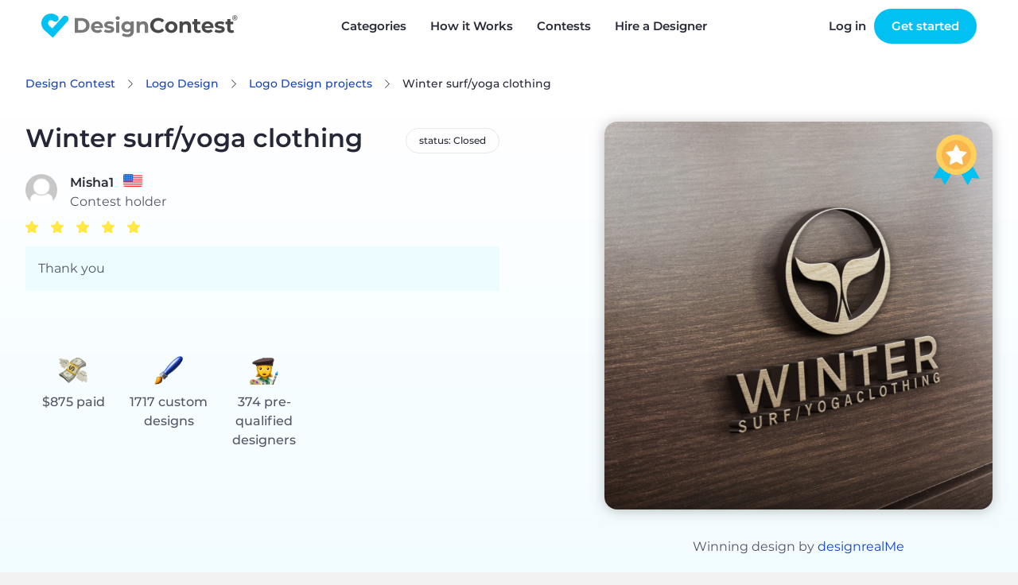

--- FILE ---
content_type: text/html; charset=UTF-8
request_url: https://www.designcontest.com/logo-design/winter-surfyoga-clothing/
body_size: 12820
content:
<!DOCTYPE html>
<html lang="en-us">
<head>
        <script type="application/ld+json">
    {
      "@context": "http://schema.org",
      "@type": "Organization",
      "name" : "DesignContest",
      "url": "https://www.designcontest.com/",
      "sameAs" : [
                    "https://www.facebook.com/designcontest",
                    "https://twitter.com/designcontests",
                    "https://plus.google.com/+Designcontests",
                    "https://www.instagram.com/dc_designcontest",
                    "https://www.linkedin.com/company/designcontest-ltd-",
                    "https://pinterest.com/designcontest"
                    ]
    }




    </script>

    <meta http-equiv="Content-Type" content="text/html; charset=UTF-8"/>
    <meta name="viewport" content="width=device-width, user-scalable=no, initial-scale=1.0"/>
    <meta name="msvalidate.01" content="EF5E15890FF3E39EF83EBB97C7DE71BA"/>
    <meta name="theme-color" content="#17a9d5">
    <meta name="yandex-verification" content="778b85e160d3f074"/>
    <meta name="p:domain_verify" content="a9aafc5bb978ee4e5e20ac4cd33ce453"/>

    <meta name="robots" content="index, follow" />
<link rel="stylesheet" type="text/css" href="https://designcontest.nyc3.digitaloceanspaces.com/css/swiper.min.css" />
<link rel="stylesheet" type="text/css" href="https://designcontest.nyc3.digitaloceanspaces.com/css/select2.min.css" />
<link rel="stylesheet" type="text/css" href="https://designcontest.nyc3.digitaloceanspaces.com/css/contest_new.css" />
<link rel="stylesheet" type="text/css" href="https://designcontest.nyc3.digitaloceanspaces.com/css/header-browse-contest.css" />
<link rel="stylesheet" type="text/css" href="https://designcontest.nyc3.digitaloceanspaces.com/css/style.css" />
<script type="text/javascript">
/*<![CDATA[*/
var _gaq = _gaq || [];
_gaq.push(['_setAccount','UA-20180690-1']);
_gaq.push(['_setCustomVar',1,'User Type','Unregistered']);
_gaq.push(['_trackPageview']);
(function() {
    var ga = document.createElement('script'); ga.type = 'text/javascript'; ga.async = true;
    ga.src = ('https:' == document.location.protocol ? 'https://ssl' : 'http://www') + '.google-analytics.com/ga.js';
    var s = document.getElementsByTagName('script')[0]; s.parentNode.insertBefore(ga, s);
})();
/*]]>*/
</script>
<title>DesignContest - Winter surf/yoga clothing  winter-surfyoga-clothing</title>
            <link rel="canonical" href="https://www.designcontest.com/logo-design/winter-surfyoga-clothing/"/>
                            <link rel="alternate" href="https://www.designcontest.ru/logo-design/winter-surfyoga-clothing/"
                  hreflang="ru-ru"/>
                    <link rel="alternate" href="https://www.designcontest.com/logo-design/winter-surfyoga-clothing/"
                  hreflang="x-default"/>
                    <link rel="alternate" href="https://www.designcontest.ca/logo-design/winter-surfyoga-clothing/"
                  hreflang="en-ca"/>
                    <link rel="alternate" href="https://www.designcontest.uk/logo-design/winter-surfyoga-clothing/"
                  hreflang="en-gb"/>
                    <link rel="alternate" href="https://www.designcontest.com.au/logo-design/winter-surfyoga-clothing/"
                  hreflang="en-au"/>
                    <link rel="alternate" href="https://www.designcontest.co.nz/logo-design/winter-surfyoga-clothing/"
                  hreflang="en-nz"/>
                    <link rel="alternate" href="https://www.designcontest.es/logo-design/winter-surfyoga-clothing/"
                  hreflang="es-es"/>
                    <link rel="alternate" href="https://www.designcontest.com.ua/logo-design/winter-surfyoga-clothing/"
                  hreflang="uk-ua"/>
                    <link rel="alternate" href="https://www.designcontest.at/logo-design/winter-surfyoga-clothing/"
                  hreflang="de-at"/>
                    <link rel="alternate" href="https://www.designcontest.com.de/logo-design/winter-surfyoga-clothing/"
                  hreflang="de-de"/>
                        <meta name="description" content="See Logo Design entries, selected winner and the client's testimonial for 'Winter surf/yoga clothing' Logo Design contest. winter-surfyoga-clothing"/>
                <meta name="keywords" content="Winter surf/yoga clothing Logo Design"/>
        <meta name="twitter:card" content="summary"/>
    <meta name="twitter:site" content="@designcontests"/>
    <meta name="twitter:creator" content="@designcontests"/>
            <meta property="og:title" content="Logo Design Contest 'Winter surf/yoga clothing'"/>
                <meta property="og:image" content="https://www.designcontest.comhttps://designcontest.nyc3.digitaloceanspaces.com/data/contests/185513/entries/big_84f06486ea6259db.jpg"/>
                <meta property="og:site_name" content="DesignContest.com"/>
                <meta property="og:description" content="See Logo Design entries, selected winner and the client's testimonial for 'Winter surf/yoga clothing' Logo Design contest."/>
                <meta property="og:url" content="https://www.designcontest.com/logo-design/winter-surfyoga-clothing/"/>
                <meta property="og:type" content="website"/>
        <meta property="fb:app_id" content="198994630150219">


    <!-- Prefetch DNS for external assets -->
<link rel="dns-prefetch" href="//apis.google.com">
<link rel="dns-prefetch" href="//app.wigzo.com">
<link rel="dns-prefetch" href="//connect.facebook.net">
<link rel="dns-prefetch" href="//designcontest-com-designcontest.netdna-ssl.com">
<link rel="dns-prefetch" href="//designcontest-com2-designcontest.netdna-ssl.com">
<link rel="dns-prefetch" href="//designcontest-com3-designcontest.netdna-ssl.com">
<link rel="dns-prefetch" href="//dev.visualwebsiteoptimizer.com">
<link rel="dns-prefetch" href="//fonts.googleapis.com">
<link rel="dns-prefetch" href="//fonts.google.com">
<link rel="dns-prefetch" href="//fonts.gstatic.com">
<link rel="dns-prefetch" href="//js.intercomcdn.com">
<link rel="dns-prefetch" href="//mc.yandex.ru">
<link rel="dns-prefetch" href="//secure.quantserve.com">
<link rel="dns-prefetch" href="//tracker.wigzopush.com">
<link rel="dns-prefetch" href="//pixel.quantserve.com">
<link rel="dns-prefetch" href="//ssl.google-analytics.com">
<link rel="dns-prefetch" href="//tracker.wigzopush.com">
<link rel="dns-prefetch" href="//www.google-analytics.com">
<link rel="dns-prefetch" href="//www.google.com">
<link rel="dns-prefetch" href="//www.googleadservices.com">
<link rel="dns-prefetch" href="//www.googletagmanager.com">
<link rel="dns-prefetch" href="//www.gstatic.com">
<link rel="dns-prefetch" href="//www.facebook.com">
<link rel="dns-prefetch" href="//connect.facebook.net">
    <link rel="shortcut icon" href="https://designcontest.nyc3.digitaloceanspaces.com/images/favicon.png" type="image/x-icon"/>
    <link rel="apple-touch-icon" href="https://designcontest.nyc3.digitaloceanspaces.com/images/apple-touch-icon.png"/>
    <link rel="icon" sizes="192x192" href="https://designcontest.nyc3.digitaloceanspaces.com/images/dc-icon_192x192.png"/>
    <!--[if IE 8 ]>
    <html lang="en" class="ie8">    <![endif]-->
        <script type="text/javascript">
        var dc = {
            user_logged_in: 'false',
            user_group: 0,
            user_role: 0,
            translation_name: '',
            translation_code: '',
            cdn_url: 'https://designcontest.nyc3.digitaloceanspaces.com',
                                                                                                                        isClient: function () {
                return this.user_group == 1;
            },
            isDesigner: function () {
                return this.user_group == 2 || this.user_group == 3;
            },
            isManager: function () {
                return this.user_role == 3 || this.user_role == 2;
            }
        }
        var notification_translation = {
            save_draft: "Click here to complete your design brief",
            system_translation: "System",
            notification_translation: "notification",
            empty_title: "Title is empty",
            empty_brief: "Brief is empty"
        }
        var intro_translation = {
            next_btn: "Next",
            back_btn: "Back",
            skip_btn: "Skip",
            done_btn: "Done"
        }
        var file_upload_translation = {
            drag_n_drop: "Drag &amp; drop",
            to_upload: "to upload",
            or_symbol: "or",
            // changed for order web-design step 2.5
            select_files: "Choose file",
            select_file: "select file",
            file_limit: "File size limit is ",
            click_to: "Click to",
            filesize_error: " - file size error. Allowed size - "
        }
        var comment_editing_translation = {
            save_changes: "Save changes",
            cancel: "Cancel",
            editing_comment: "Editing comment"
        }
        var onsite_translations = {
            time_left: {
                d: "d",
                h: "h",
                m: "m",
                s: "s"
            },
            list_filters: {
                open: "Open",
                closed: "Closed",
                finalization: "Finalization",
                expired: "Expired",
                opn: "opn",
                cls: "cls",
                fin: "fin",
                exp: "exp",
                day: "< 1 day",
                two_days: "2 - 3 days",
                three_days: "3 - 7 days",
                seven_days: " > 7 days"
            }
        }
        var invite_designer_popup = {
            invite_designer: "Invite designer",
            invite_guestion: "Which project brief would you like to send?",
            send: "Send",
            create_new_brief: "Create new brief",
            or: "or"
        }
    </script>
    <script type="text/javascript">window.$crisp = [];
        window.CRISP_WEBSITE_ID = "d2c7a984-ed2c-4eff-a1cb-249ee969b15d";
        (function () {
            d = document;
            s = d.createElement("script");
            s.src = "https://client.crisp.chat/l.js";
            s.async = 1;
            d.getElementsByTagName("head")[0].appendChild(s);
        })();</script>
    <!-- Google Tag Manager -->
    <script>(function (w, d, s, l, i) {
            w[l] = w[l] || [];
            w[l].push({
                'gtm.start':
                    new Date().getTime(), event: 'gtm.js'
            });
            var f = d.getElementsByTagName(s)[0],
                j = d.createElement(s), dl = l != 'dataLayer' ? '&l=' + l : '';
            j.async = true;
            j.src =
                '//www.googletagmanager.com/gtm.js?id=' + i + dl;
            f.parentNode.insertBefore(j, f);
        })(window, document, 'script', 'dataLayer', 'GTM-NVQRTX');</script>
    <!-- End Google Tag Manager -->

    <!-- Google tag (gtag.js) -->
    <script async src="https://www.googletagmanager.com/gtag/js?id=G-SBR37NLFRZ"></script>
    <script>
        window.dataLayer = window.dataLayer || [];
        function gtag(){dataLayer.push(arguments);}
        gtag('js', new Date());

        gtag('config', 'G-SBR37NLFRZ');
    </script>
    <!-- End Google tag (gtag.js) -->
</head>
<body><script type="text/javascript" src="https://designcontest.nyc3.digitaloceanspaces.com/js/libs/jquery-1.10.1.min.js"></script>
<script type="text/javascript" src="https://designcontest.nyc3.digitaloceanspaces.com/js/libs/jquery-ui-1.10.3.custom.min.js"></script>
<script type="text/javascript" src="https://designcontest.nyc3.digitaloceanspaces.com/js/libs/jquery-ui-i18n.min.js"></script>
<script type="text/javascript" src="https://designcontest.nyc3.digitaloceanspaces.com/js/libs/jquery.nouislider.min.js"></script>
<script type="text/javascript" src="https://designcontest.nyc3.digitaloceanspaces.com/js/libs/jquery.scrollTo-1.4.3.1-min.js"></script>
<script type="text/javascript" src="https://designcontest.nyc3.digitaloceanspaces.com/js/libs/loadingoverlay.min.js"></script>
<script type="text/javascript" src="https://designcontest.nyc3.digitaloceanspaces.com/js/libs/underscore.js"></script>
<script type="text/javascript" src="https://designcontest.nyc3.digitaloceanspaces.com/js/libs/backbone.js"></script>
<script type="text/javascript" src="https://designcontest.nyc3.digitaloceanspaces.com/js/libs/backbone.localStorage.js"></script>
<script type="text/javascript" src="https://designcontest.nyc3.digitaloceanspaces.com/js/libs/jquery.minicolors.js"></script>
<script type="text/javascript" src="https://designcontest.nyc3.digitaloceanspaces.com/js/libs/nicEdit.js"></script>
<script type="text/javascript" src="https://designcontest.nyc3.digitaloceanspaces.com/js/libs/cardslider2020.js"></script>
<script type="text/javascript" src="https://designcontest.nyc3.digitaloceanspaces.com/js/selectStyles2020.js"></script>
<script type="text/javascript" src="https://designcontest.nyc3.digitaloceanspaces.com/js/code.js"></script>
<script type="text/javascript">
/*<![CDATA[*/

        var gts = gts || [];

        gts.push(["id", "642912"]);
        gts.push(["badge_position", "BOTTOM_RIGHT"]);
        gts.push(["locale", "en-us"]);
        (function() {
            var gts = document.createElement("script");
            gts.type = "text/javascript";
            gts.async = true;
            gts.src = "https://www.googlecommerce.com/trustedstores/api/js";
            var s = document.getElementsByTagName("script")[0];
            s.parentNode.insertBefore(gts, s);
        })();
    loadingOverlay.show();
/*]]>*/
</script>

<!-- Google Tag Manager (noscript) -->
<noscript>
    <iframe src="//www.googletagmanager.com/ns.html?id=GTM-NVQRTX" height="0" width="0"
            style="display:none;visibility:hidden"></iframe>
</noscript>
<!-- End Google Tag Manager (noscript) -->


<div class="main_wrapper main-new ">
    <div style="display: none;">
        <div id="proactivechatcontainerue5t8hbsqu"></div>
        <table border="0" cellspacing="2" cellpadding="2">
            <tr>
                <td align="center" id="swifttagcontainerue5t8hbsqu">
                    <div style="display: inline;" id="swifttagdatacontainerue5t8hbsqu">
                    </div>
                </td>
            </tr>
            <tr>
                <td align="center"></td>
            </tr>
        </table>
    </div>
    
        <!--st valentine banner begin-->
            <div class="top-panel transparent-unlogged transparent-unlogged--new">
            <div class="center_wrapper">
                <div class="top-panel-background"></div>
                <!-- NEW MENU  2222-->
                <div class="logo">
                                            <a class="logotype" href="/" title="DesignContest">DesignContest</a>
                                        </div>
                <div id="menu" class="new_hp mobile_menu">
                    <div>
                        <i id="mob_icon" class="svg-icon icon-menu mmenu-ico">
                            <span class="mob_icon--line fl"></span>
                            <span class="mob_icon--line sl"></span>
                            <span class="mob_icon--line tl"></span>
                        </i>
                        <ul>
                            <li class="has_sub"><a title="Categories"
                                                   id="category_link"><span>Categories</span><i></i></a>
                                <div class="categories_menu">
                                    <ul>
                                        <li class="category_item">
                                            <a href="#" title="Corporate identity">Corporate identity</a>
                                            <ul>
                                                <li><a href="/logo-design/" title="Logo">Logo Design</a></li>
                                                <li><a href="/business-card-design/" title="Business Cards">Business
                                                        Cards</a></li>
                                                <li><a href="/business-stationery-design/" title="Business Stationery">Business
                                                        Stationery</a></li>
                                                <li><a href="/letterhead-design/" title="Letterhead">Letterhead
                                                        Design</a></li>
                                                <li><a href="/logo-and-business-card-design/"
                                                       title="Logo and Business Card">Logo and Business Card</a></li>
                                            </ul>
                                        </li>
                                        <li class="category_item">
                                            <a href="#" title="Product design">Product Design</a>
                                            <ul>
                                                <li><a href="/packaging-design/" title="Packaging">Packaging Design</a>
                                                </li>
                                                <li><a href="/label-design/" title="Label">Label Design</a></li>
                                                <li><a href="/ticket-design/" title="Ticket">Ticket Design</a></li>
                                                <li><a href="/book-cover-design/" title="Book Cover">Book Cover</a></li>
                                                <li><a href="/magazine-cover-design/" title="Magazine Cover">Magazine
                                                        Cover</a></li>
                                                <li><a href="/cd-cover-design/" title="CD Cover">CD Cover Design</a>
                                                </li>
                                                <li><a href="/other-product-design/" title="Other Product">Other
                                                        Product</a></li>
                                            </ul>
                                        </li>
                                        <li class="category_item">
                                            <a href="#" title="Web Design">Web Design</a>
                                            <ul>
                                                <li><a href="/website-design/" title="Website">Website Design</a></li>
                                                <li><a href="/mobile-website-design/" title="Mobile Website">Mobile
                                                        Website</a></li>
                                                <li><a href="/theme-design/" title="Theme">Theme Design</a></li>
                                                <li><a href="/landing-page-design/" title="Landing Page">Landing
                                                        Page</a></li>
                                                <li><a href="/fans-page-design/" title="Fans page">Fans Page Design</a>
                                                </li>
                                            </ul>
                                        </li>
                                        <li class="category_item">
                                            <a href="#" title="advertising materials">Advertising Materials</a>
                                            <ul>
                                                <li><a href="/poster-design/" title="Poster">Poster Design</a></li>
                                                <li><a href="/flyer-design/" title="Flyer">Flyer Design</a></li>
                                                <li><a href="/billboard-design/" title="Billboard">Billboard Design</a>
                                                </li>
                                                <li><a href="/car-wrap-design/" title="Car Wrap">Car Wrap Design</a>
                                                </li>
                                                <li><a href="/banner-design/" title="Banner">Banner Design</a></li>
                                                <li><a href="/trade-show-swag-design/" title="Trade Show Swag">Trade
                                                        Show Swag</a></li>
                                            </ul>
                                        </li>
                                        <li class="category_item">
                                            <a href="#" title="illustrations and contextual design">Illustrations and
                                                Contextual Design</a>
                                            <ul>
                                                <li><a href="/icon-design/" title="Icons">Icon Design</a></li>
                                                <li><a href="/illustration-design/"
                                                       title="Illustration">Illustration</a></li>
                                                <li><a href="/character-design/" title="Character">Character Design</a>
                                                </li>
                                                <li><a href="/infographic-design/" title="Infographic">Infographic</a>
                                                </li>
                                                <li><a href="/powerpoint-design/" title="Powerpoint">Powerpoint</a></li>
                                                <li><a href="/graphic-design/" title="Graphic">Graphic Design</a></li>
                                            </ul>
                                        </li>
                                        <li class="category_item">
                                            <a href="#" title="CLothing and apparel design">Clothing and Apparel
                                                Design</a>
                                            <ul>
                                                <li><a href="/t-shirt-design/" title="T-Shirt">T-Shirt Design</a></li>
                                                <li><a href="/team-clothing-design/" title="Team Clothing">Team
                                                        Clothing</a></li>
                                                <li><a href="/other-clothing-design/" title="Other Clothing">Other
                                                        Clothing</a></li>
                                            </ul>
                                        </li>
                                        <li class="category_item">
                                            <a href="#" title="Applications">Application Design</a>
                                            <ul>
                                                <li><a href="/mobile-app-design/" title="Mobile App">Mobile App
                                                        Design</a></li>
                                                <li><a href="/application-icon-design/" title="Application Icon">Application
                                                        Icon</a></li>
                                                <li><a href="/desktop-software-design/" title="Desktop Software">Desktop
                                                        Software</a></li>
                                            </ul>
                                        </li>
                                    </ul>
                                </div>
                                <div class="has_sub-arrow"></div>
                                <div class="sub_menu">
                                    <span class="submenu_arrow"> arrow </span>
                                    <div class="menu_overlay"></div>
                                    <div class="wrap_categories">
                                        <div class="box">
                                            <div class="menu_block">
                                                <h3>Corporate identity</h3>
                                                <div class="pero"></div>
                                                <ul>
                                                    <li><a href="/logo-design/"
                                                           title="Logo Design"
                                                           id="main-menu-logo-design-link">Logo Design</a></li>
                                                    <li><a href="/business-card-design/"
                                                           title="Business Cards"
                                                           id="main-menu-business-card-design-link">Business Cards</a></li>
                                                    <li><a href="/business-stationery-design/"
                                                           title="Business Stationery"
                                                           id="main-menu-business-stationery-design-link">Business Stationery</a></li>
                                                    <li><a href="/letterhead-design/"
                                                           title="Letterhead Design"
                                                           id="main-menu-letterhead-design-link">Letterhead Design</a></li>
                                                    <li><a href="/logo-and-business-card-design/"
                                                           title="Logo and Business Card"
                                                           id="main-menu-logo-and-business-card-design-link">Logo and Business Card</a></li>
                                                </ul>
                                            </div>
                                            <div class="menu_block">
                                                <h3>Advertising Materials</h3>
                                                <div class="banner"></div>
                                                <ul>
                                                    <li><a href="/poster-design/"
                                                           title="Poster Design"
                                                           id="main-menu-poster-design-link">Poster Design</a></li>
                                                    <li><a href="/flyer-design/"
                                                           title="Flyer Design"
                                                           id="main-menu-flyer-design-link">Flyer Design</a></li>
                                                    <li><a href="/billboard-design/"
                                                           title="Billboard Design"
                                                           id="main-menu-billboard-design-link">Billboard Design</a></li>
                                                    <li><a href="/car-wrap-design/"
                                                           title="Car Wrap Design"
                                                           id="main-menu-car-wrap-design-link">Car Wrap Design</a></li>
                                                    <li><a href="/banner-design/"
                                                           title="Banner Design"
                                                           id="main-menu-banner-design-link">Banner Design</a></li>
                                                    <li><a href="/trade-show-swag-design/"
                                                           title="Trade Show Swag"
                                                           id="main-menu-trade-show-swag-design-link">Trade Show Swag</a></li>
                                                </ul>
                                            </div>
                                        </div>
                                        <div class="box">
                                            <div class="menu_block">
                                                <h3>Web Design</h3>
                                                <div class="earth"></div>
                                                <ul>
                                                    <li><a href="/website-design/"
                                                           title="Website Design"
                                                           id="main-menu-website-design-link">Website Design</a></li>
                                                    <li><a href="/mobile-website-design/"
                                                           title="Mobile Website"
                                                           id="main-menu-mobile-website-design-link">Mobile Website</a></li>
                                                    <li><a href="/theme-design/"
                                                           title="Theme Design"
                                                           id="main-menu-theme-design-link">Theme Design</a></li>
                                                    <li><a href="/landing-page-design/"
                                                           title="Landing Page"
                                                           id="main-menu-landing-page-design-link">Landing Page</a></li>
                                                    <li><a href="/fans-page-design/"
                                                           title="Fans Page Design"
                                                           id="main-menu-fans-page-design-link">Fans Page Design</a></li>
                                                </ul>
                                            </div>
                                            <div class="menu_block">
                                                <h3>Clothing & Apparel Design</h3>
                                                <div class="shirt"></div>
                                                <ul>
                                                    <li><a href="/t-shirt-design/"
                                                           title="T-Shirt Design"
                                                           id="main-menu-t-shirt-design-link">T-Shirt Design</a></li>
                                                    <li><a href="/team-clothing-design/"
                                                           title="Team Clothing"
                                                           id="main-menu-team-clothing-design-link">Team Clothing</a></li>
                                                    <li><a href="/other-clothing-design/"
                                                           title="Other Clothing"
                                                           id="main-menu-other-clothing-design-link">Other Clothing</a></li>
                                                </ul>
                                            </div>
                                        </div>
                                        <div class="box">
                                            <div class="menu_block">
                                                <h3>Illustrations & Contextual Design</h3>
                                                <div class="infoico"></div>
                                                <ul>
                                                    <li><a href="/icon-design/" title="Icons"
                                                           id="main-menu-icon-design-link">Icon Design</a></li>
                                                    <li><a href="/illustration-design/"
                                                           title="Illustration"
                                                           id="main-menu-illustration-design-link">Illustration</a></li>
                                                    <li><a href="/character-design/"
                                                           title="Character"
                                                           id="main-menu-character-design-link">Character Design</a></li>
                                                    <li><a href="/infographic-design/"
                                                           title="Infographic"
                                                           id="main-menu-infographic-design-link">Infographic</a></li>
                                                    <li><a href="/powerpoint-design/"
                                                           title="Powerpoint"
                                                           id="main-menu-powerpoint-design-link">Powerpoint</a></li>
                                                    <li><a href="/graphic-design/"
                                                           title="Graphic Design"
                                                           id="main-menu--link">Graphic Design</a></li>
                                                </ul>
                                            </div>
                                            <div class="menu_block">
                                                <h3>Application Design</h3>
                                                <div class="phon"></div>
                                                <ul>
                                                    <li><a href="/mobile-app-design/"
                                                           title="Mobile App Design"
                                                           id="main-menu-mobile-app-design-link">Mobile App Design</a></li>
                                                    <li><a href="/application-icon-design/"
                                                           title="Application Icon"
                                                           id="main-menu-application-icon-design-link">Application Icon</a></li>
                                                    <li><a href="/desktop-software-design/"
                                                           title="Desktop Software"
                                                           id="main-menu-desktop-software-design-link">Desktop Software</a></li>
                                                </ul>
                                            </div>
                                        </div>
                                        <div class="box">
                                            <div class="menu_block">
                                                <h3>Product Design</h3>
                                                <div class="book"></div>
                                                <ul>
                                                    <li><a href="/packaging-design/"
                                                           title="Packaging Design"
                                                           id="main-menu-packaging-design-link">Packaging Design</a></li>
                                                    <li><a href="/label-design/"
                                                           title="Label Design"
                                                           id="main-menu-label-design-link">Label Design</a></li>
                                                    <li><a href="/ticket-design/"
                                                           title="Ticket Design"
                                                           id="main-menu-ticket-design-link">Ticket Design</a></li>
                                                    <li><a href="/book-cover-design/"
                                                           title="Book Cover"
                                                           id="main-menu-book-cover-design-link">Book Cover</a></li>
                                                    <li><a href="/magazine-cover-design/"
                                                           title="Magazine Cover"
                                                           id="main-menu-magazine-cover-design-link">Magazine Cover</a></li>
                                                    <li><a href="/cd-cover-design/"
                                                           title="CD Cover Design"
                                                           id="main-menu-cd-cover-design-link">CD Cover Design</a></li>
                                                    <li><a href="/other-product-design/"
                                                           title="Other Product"
                                                           id="main-menu-other-product-design-link">Other Product</a></li>
                                                </ul>
                                            </div>
                                        </div>
                                    </div>
                                    <a href="#" class="close_popup close_btn"
                                       title="Close details">Close details</a>
                                </div>
                            </li>
                            <li><a href="/how-it-works/" title="How it Works"
                                   id="main-menu-how-it-works-link">How it Works</a>
                            </li>
                            <li><a href="/projects/" title="Contests">Contests</a></li>
                            <li><a href="/one-on-one/"
                                   title="Hire a Designer">Hire a Designer</a></li>
                            <!-- <li class="testimonials_menu_item"><a href="/testimonials/" title="Testimonials">Testimonials</a></li> -->
                            <!-- <li class="demo_page"><a href="/demo/" title="Demo">Demo</a></li> -->
                            <li class="hidden_item"><a href="/login/"
                                                       title="Log in">Log in</a></li>
                            <li class="hidden_item"><a href="/registration/"
                                                       title="Register">Register</a></li>
                        </ul>
                    </div>
                </div>
                <a href="/contests/start/" class="green-menu-btn">Start a Contest</a>
                <div class="user_block unlogged logged-menu">
                    <ul class="links">
                        <li>
                            <a class="quick_login_link login" href="https://www.designcontest.com/login/?redirect=%2Flogo-design%2Fwinter-surfyoga-clothing%2F"
                               title="Log in">Log in</a>
                        </li>
                        <li>
                            <a class="register" href="/contests/start/step1"> Get started</a>
                        </li>
                    </ul>
                </div>
                <!--END NEW MENU -->
            </div>
        </div>
    
    <div class="inner_content">
        <input id='hidden_file_input' type="file"
       style="opacity:0; position: absolute; top: -30px;" multiple=""
       name="File[files][]"/>
<!--facebook code-->
<div id="fb-root"></div>


<script type="text/javascript">
    var contest_info =
        {
            contest_id: '185513',
            category_name: 'logo-design',
            contest_name: 'winter-surfyoga-clothing'
        };
    var contest_data = '';

</script>
<script type="text/javascript">
    var contest_translition = {
        short_comment: "Too short comment. Min length is 30 characters.",
        filter_designers: "Filter designers",
        processing: "Processing"
    };
    var designers_tooltip_translation = {
        level: "Level",
        last: "Last seen online",
        entries_total: "Entries total",
        entries_this: "This contest",
        contest_holder: "Contest Holder",
        member_since: "Member since",
        contests: "Contests",
        projects: "One-on-Ones",
        refunds: "Refunds",
        online: "online"
    };
    var report_design_translation = 'Report Design';
</script>


  <div id="contest-page" class="contest-page">
    <section class="contest-info">
      <div class="content">
        <div class="contest-breadcrumbs" vocab="http://schema.org/"
             typeof="BreadcrumbList">
          <a href="/" class="contest-link contest-breadcrumbs__item"
             property="item" typeof="WebPage">Design Contest</a>
          <a href="/logo-design/"
             class="contest-link contest-breadcrumbs__item" property="item"
             typeof="WebPage"
             title="Logo Design">Logo Design</a>
          <a href="/logo-design/projects"
             class="contest-link contest-breadcrumbs__item" property="item"
             typeof="WebPage"
             title="Logo Design projects">Logo Design            projects</a>
          <span class="contest-breadcrumbs__item"
                property="item">Winter surf/yoga clothing </span>
        </div>
        <div id="js-contest-details" class="contest-details">
<!--          INSERT INFO TEMPLATE-->
        </div>
      </div>
      <div id="js-contest-actions" class="action-buttons content">
<!--        Insert action buttons-->
      </div>
      <div id="js-expired-contest">
        <!--          INSERT Expired contest markup -->
      </div>
    </section>
    <div class="contest-tabs-wrapper js-contest-tabs"></div>
    <div id="js-filter-render">
      <!-- Render filters -->
    </div>
    <div class="contest-results__wrapper">
      <section id="js-contest-tab-data" class="contest-results">
        <!-- Render entries / commnets / bries / designers -->
      </section>
    </div>

    <div id="popup_box"></div>

  </div>

  <div class="overlay"></div>


<script>
    var too_many_dis_translate = 'Too many designers. Max 10 per invitation.';
</script>
    </div>

</div>

            <div class="footer lang-en-us">
            <div class="center_wrapper">
                <div class="footer_outer">
                    <div class="footer-a">
                        <a href="/prices/" title="Prices">Prices</a>
                        <a href="/blog/" title="Blog">Blog</a>
                        <a href="/forum/" title="Forum">Forum</a>
                        <a href="/knowledgebase/" title="Knowledgebase">Knowledgebase</a>
                    </div>
                    <div class="footer-b">
                        <a href="/about-us/" title="About us">About us</a>
                        <a href="/contact-us/" title="Contact us">Contact us</a>
                        <a href="/testimonials/" title="Testimonials">Testimonials</a>
                                            </div>
                    <div class="footer-e">
                        <a href="/designers-join-us/" title="Designers Join us">Designers Join us</a>
                        <a href="/terms-of-services/" title="Terms of services">Terms of services</a>
                        <a href="/privacy/" title="Privacy policy">Privacy policy</a>
                        <a href="/refund-policy/" title="Refund policy">Refund policy</a>
                    </div>

                    <div class="footer-d">
                        <p>Sign up for secrets, news and specials</p>
                        <div class="footer_sign_up open">
                            <input class="" maxlength="100" name="" type="text" id="subscribe-input-footer" value=""
                                   placeholder="E-mail">
                            <button id="subscribe-btn-footer" class="btn-blue"><span><i
                                            class="svg-icon icon-mail"></i><span class="newsletter_text">Newsletter</span> Sign up</span></button>
                        </div>
                        <div class="line-3 desktop">
                            <a class="facebook-icon svg-icon icon-facebook"
                               href="https://facebook.com/designcontest/" title="facebook"></a>
                            <a class="pinterest-icon svg-icon icon-pinterest"
                               href="https://www.pinterest.com/designcontest/" title="pinterest"></a>
                            <a class="twitter-icon svg-icon icon-twitter"
                               href="https://twitter.com/designcontests/" title="twitter"></a>
                            <a class="linkedin-footer-icon svg-icon icon-linked_in"
                               href="https://linkedin.com/company/designcontest-ltd-?trk=biz-companies-cym"
                               title="linkedin"></a>
                            <a class="insta-footer-icon svg-icon icon-instagram"
                               href="https://instagram.com/dc_designcontest/" title="instagram"></a>
                        </div>
                    </div>
                </div>

                <div class="footer_bottom_line">
                    <div class="footer_logo">
                        <svg xmlns="http://www.w3.org/2000/svg" width="185" height="24" viewBox="0 0 185 24">
                            <g fill="#FFF" fill-rule="evenodd" opacity=".56">
                                <path d="M10.817 23.578L24.472 8.334c.127-.11.246-.229.356-.356.066-.066.115-.132.173-.199.712-.939.83-2.2.303-3.254-.527-1.054-1.607-1.718-2.785-1.711-.94 0-1.832.42-2.433 1.142l-9.79 10.866L7.1 12c-1.291-1.137-3.258-1.019-4.403.265-.55.614-.83 1.422-.78 2.244.05.822.426 1.59 1.045 2.134l7.854 6.935z"/>
                                <path d="M15.22 3.12C11.457-.235 5.688.095 2.333 3.857c-3.355 3.761-3.025 9.53.736 12.885.624.543 1.434.822 2.26.778 1.251-.078 2.334-.899 2.746-2.083.412-1.184.073-2.5-.86-3.338-1.11-1.03-1.243-2.742-.303-3.931.94-1.19 2.636-1.456 3.895-.612l.108.074c.215.158.72.522.952.646 1.245.551 2.703.24 3.616-.77.55-.615.83-1.424.781-2.248-.05-.824-.426-1.593-1.046-2.138"/>
                                <path fill-rule="nonzero"
                                      d="M31.54 5.073h6.28c1.376-.036 2.742.247 3.99.828 1.106.536 2.036 1.378 2.681 2.425.658 1.095.99 2.355.96 3.633.031 1.28-.302 2.543-.96 3.641-.643 1.047-1.574 1.886-2.681 2.417-1.247.584-2.613.868-3.99.827h-6.28V5.074zm6.123 11.206c1.213.062 2.402-.354 3.31-1.159.846-.818 1.295-1.962 1.234-3.137.058-1.173-.395-2.313-1.241-3.128-.91-.805-2.098-1.22-3.31-1.158h-2.897v8.582h2.904zM57.997 14.458h-8.044c.125.635.493 1.196 1.026 1.564.594.397 1.298.597 2.011.571.503.01 1.002-.075 1.473-.248.448-.177.856-.441 1.2-.778l1.656 1.78c-1.142 1.191-2.757 1.81-4.403 1.687-1.102.022-2.193-.216-3.186-.695-.882-.433-1.62-1.111-2.127-1.953-.51-.852-.77-1.83-.753-2.822-.012-.984.243-1.954.736-2.805.497-.828 1.213-1.5 2.07-1.945.89-.473 1.887-.714 2.896-.704.985-.015 1.959.219 2.83.679.833.435 1.523 1.102 1.986 1.92.493.893.742 1.901.72 2.921 0 0-.058.315-.09.828zm-7.216-3.418c-.474.429-.77 1.02-.828 1.655h5.239c-.061-.635-.356-1.225-.828-1.655-.486-.407-1.104-.621-1.738-.604-.67-.04-1.33.175-1.845.604z"/>
                                <path d="M61.051 18.737c-.711-.164-1.39-.443-2.011-.828l1.026-2.185c.533.334 1.114.585 1.722.745.642.188 1.308.286 1.978.29 1.299 0 1.953-.323 1.953-.969-.008-.315-.23-.585-.538-.653-.538-.174-1.093-.287-1.655-.34-.728-.1-1.447-.252-2.152-.455-.565-.164-1.074-.479-1.473-.91-.435-.513-.652-1.175-.604-1.846-.01-.643.193-1.272.579-1.787.442-.559 1.033-.98 1.705-1.217.842-.308 1.735-.457 2.631-.439.755 0 1.507.084 2.243.249.65.13 1.276.362 1.854.687l-1.026 2.16c-.933-.541-1.992-.827-3.07-.828-.516-.011-1.025.109-1.482.348-.283.126-.472.401-.488.711-.003.324.216.607.53.687.555.177 1.126.305 1.704.38.718.11 1.429.264 2.127.464.553.167 1.052.475 1.448.894.443.504.671 1.16.638 1.83.007.635-.203 1.254-.596 1.754-.449.558-1.05.975-1.73 1.2-.879.28-1.801.4-2.723.355-.872.01-1.742-.09-2.59-.297z"/>
                                <path fill-rule="nonzero"
                                      d="M70.626 6.298c-.349-.31-.545-.758-.538-1.225-.008-.467.188-.915.538-1.225.377-.337.87-.515 1.374-.496.504-.022.997.147 1.382.471.347.295.545.729.538 1.184.015.483-.181.948-.538 1.274-.375.346-.873.527-1.382.505-.503.017-.994-.157-1.374-.488zm-.157 1.978h3.079v10.626h-3.079V8.276zM87.153 8.276v8.855c0 1.953-.507 3.404-1.523 4.353-1.245 1.025-2.835 1.534-4.444 1.424-.989.002-1.974-.126-2.93-.381-.828-.207-1.607-.575-2.292-1.084l1.225-2.218c.508.399 1.086.699 1.705.885.663.212 1.356.321 2.052.323.85.073 1.695-.185 2.359-.72.55-.588.827-1.382.761-2.185v-.455c-.87.914-2.1 1.398-3.36 1.324-.93.01-1.85-.212-2.673-.645-.787-.418-1.443-1.045-1.895-1.813-.496-.812-.754-1.746-.745-2.698-.006-.943.252-1.869.745-2.673.464-.77 1.131-1.396 1.928-1.812.824-.433 1.743-.655 2.673-.646 1.35-.082 2.66.484 3.526 1.523V8.276h2.888zm-3.823 6.869c.517-.489.8-1.176.778-1.887.023-.711-.26-1.399-.778-1.887-1.17-.96-2.853-.96-4.022 0-.543.475-.846 1.166-.828 1.887-.018.72.285 1.412.828 1.887 1.169.96 2.853.96 4.022 0z"/>
                                <path d="M99.426 9.302c.873.955 1.313 2.227 1.217 3.517v6.083h-3.087v-5.611c.053-.674-.141-1.345-.546-1.887-.418-.433-1.005-.66-1.606-.62-.692-.036-1.366.226-1.854.72-.504.595-.754 1.365-.695 2.143v5.255h-3.078V8.276h2.913v1.241c.423-.455.944-.808 1.522-1.034.635-.253 1.312-.38 1.995-.373 1.19-.06 2.354.371 3.22 1.192zM106.303 18.207c-1.112-.588-2.043-1.47-2.69-2.55-.662-1.11-1.005-2.38-.992-3.674-.021-1.304.323-2.588.993-3.707.656-1.056 1.585-1.913 2.69-2.483 1.182-.624 2.503-.94 3.84-.919 1.107-.028 2.209.172 3.235.588.96.403 1.81 1.027 2.483 1.82l-2.06 1.896c-.854-1.038-2.133-1.631-3.476-1.614-.8-.016-1.591.178-2.293.563-.66.364-1.205.906-1.572 1.564-.38.704-.574 1.493-.563 2.292-.013.8.18 1.59.563 2.293.364.662.91 1.208 1.572 1.572.702.385 1.492.58 2.293.563 1.351.012 2.633-.598 3.475-1.655l2.061 1.912c-.665.805-1.518 1.436-2.483 1.837-1.031.434-2.141.65-3.26.637-1.33.014-2.643-.308-3.816-.935z"/>
                                <path fill-rule="nonzero"
                                      d="M119.52 18.364c-.862-.446-1.583-1.122-2.086-1.953-.506-.853-.766-1.83-.753-2.822-.012-.995.248-1.974.753-2.83.505-.827 1.227-1.5 2.086-1.945 1.896-.938 4.12-.938 6.017 0 .857.446 1.575 1.119 2.077 1.945.505.856.765 1.835.753 2.83.014.992-.247 1.969-.753 2.822-.5.83-1.218 1.506-2.077 1.953-1.899.926-4.118.926-6.017 0zm4.966-2.632c.528-.585.801-1.356.76-2.143.043-.787-.23-1.56-.76-2.143-.498-.546-1.208-.848-1.945-.828-.74-.017-1.451.285-1.953.828-.533.582-.81 1.354-.77 2.143-.038.784.235 1.552.761 2.135.505.54 1.215.84 1.953.828.737.015 1.445-.286 1.945-.828l.009.008z"/>
                                <path d="M139.903 9.302c.873.955 1.314 2.227 1.217 3.517v6.083h-3.087v-5.611c.053-.674-.141-1.345-.546-1.887-.418-.432-1.005-.659-1.606-.62-.692-.036-1.366.226-1.853.72-.505.595-.754 1.365-.696 2.143v5.255h-3.078V8.276h2.938v1.241c.423-.455.944-.808 1.522-1.034.635-.254 1.312-.38 1.995-.373 1.182-.052 2.335.378 3.194 1.192zM150.472 18.389c-.336.24-.716.411-1.118.505-.454.115-.921.17-1.39.165-1.068.07-2.12-.278-2.938-.968-.73-.76-1.103-1.795-1.026-2.847v-4.361h-1.655V8.508H144v-2.59h3.079v2.59h2.648v2.375h-2.648v4.328c-.026.377.1.75.347 1.035.258.256.614.39.977.364.45.013.89-.127 1.25-.398l.819 2.177z"/>
                                <path fill-rule="nonzero"
                                      d="M162.265 14.458h-8.044c.127.636.498 1.198 1.034 1.564.594.397 1.297.597 2.011.571.502.009 1.002-.075 1.473-.248.448-.177.856-.441 1.2-.778l1.655 1.78c-1.133 1.196-2.741 1.824-4.386 1.712-1.102.022-2.193-.216-3.186-.695-.882-.436-1.623-1.113-2.135-1.953-.503-.854-.761-1.83-.745-2.822-.017-.988.238-1.961.737-2.814.49-.83 1.2-1.51 2.052-1.961.891-.474 1.887-.715 2.897-.704.983-.017 1.954.217 2.822.679.833.435 1.523 1.102 1.986 1.92.496.893.747 1.9.728 2.921 0 0-.058.315-.1.828zm-7.208-3.418c-.495.417-.806 1.011-.87 1.655h5.23c-.051-.638-.348-1.23-.827-1.655-.485-.409-1.104-.624-1.738-.604-.652-.029-1.293.187-1.795.604z"/>
                                <path d="M165.327 18.737c-.714-.165-1.396-.444-2.02-.828l1.035-2.185c.53.332 1.108.583 1.713.745.643.187 1.309.284 1.978.29 1.308 0 1.961-.323 1.961-.969-.007-.315-.23-.585-.537-.653-.538-.174-1.093-.287-1.656-.34-.727-.1-1.446-.252-2.151-.455-.565-.164-1.074-.479-1.473-.91-.443-.513-.666-1.179-.621-1.854-.01-.644.193-1.272.58-1.788.437-.558 1.026-.98 1.696-1.216.845-.308 1.74-.457 2.64-.439.754 0 1.506.084 2.242.248.648.13 1.271.362 1.846.687l-1.026 2.193c-.93-.54-1.986-.826-3.062-.827-.51-.032-1.02.065-1.482.281-.286.125-.478.4-.496.712.001.325.223.608.538.687.553.177 1.12.305 1.696.38.721.11 1.434.265 2.135.464.552.164 1.05.472 1.44.894.466.508.704 1.183.663 1.87.01.635-.197 1.254-.588 1.755-.45.556-1.05.973-1.73 1.2-.867.299-1.78.442-2.698.422-.886-.01-1.768-.132-2.623-.364zM181.771 18.389c-.336.24-.715.411-1.117.505-.455.115-.922.17-1.39.165-1.068.07-2.121-.278-2.938-.968-.734-.759-1.11-1.794-1.035-2.847v-4.361h-1.655V8.508h1.655v-2.59h3.087v2.59h2.648v2.375h-2.648v4.328c-.023.376.098.746.34 1.035.26.256.619.388.984.364.447.012.885-.128 1.241-.398l.828 2.177z"/>
                                <path fill-rule="nonzero"
                                      d="M183.641 2.681c.362.192.665.478.878.828.21.377.318.802.314 1.233.025.443-.073.883-.281 1.275-.437.755-1.246 1.217-2.119 1.208-.432.004-.858-.107-1.233-.323-.363-.209-.664-.512-.869-.877-.216-.375-.327-.8-.323-1.233-.004-.43.108-.853.323-1.225.208-.368.511-.674.877-.886.378-.216.806-.328 1.242-.322.418 0 .83.112 1.191.322zm-.215 3.89c.31-.176.565-.433.737-.745.182-.317.277-.677.273-1.043.003-.364-.088-.723-.265-1.042-.169-.304-.418-.556-.72-.729-.65-.364-1.443-.364-2.094 0-.308.178-.562.436-.736.745-.178.316-.269.673-.265 1.035-.003.364.088.723.265 1.042.273.472.722.814 1.25.953.526.138 1.086.06 1.555-.216zm.083-1.655c-.095.147-.234.26-.397.323l.612.91h-.596l-.538-.828h-.612v.828h-.588V3.434h1.126c.297-.013.59.077.827.257.207.167.32.422.307.687.009.184-.04.367-.141.521v.017zm-1.035 0c.16.01.319-.036.447-.133.109-.085.168-.218.158-.355.007-.135-.052-.265-.158-.348-.13-.09-.288-.133-.447-.124h-.513v.91l.513.05z"/>
                            </g>
                        </svg>
                    </div>
                    <p>&copy; 2003 — 2026 DesignContest LLC</p>
                    <div class="line-3 mobile">
                        <a class="facebook-icon svg-icon icon-facebook"
                           href="https://facebook.com/designcontest/" title="facebook"></a>
                        <a class="pinterest-icon svg-icon icon-pinterest"
                           href="https://www.pinterest.com/designcontest/" title="pinterest"></a>
                        <a class="twitter-icon svg-icon icon-twitter"
                           href="https://twitter.com/designcontests/" title="twitter"></a>
                        <a class="linkedin-footer-icon svg-icon icon-linked_in"
                           href="https://linkedin.com/company/designcontest-ltd-?trk=biz-companies-cym"
                           title="linkedin"></a>
                        <a class="insta-footer-icon svg-icon icon-instagram"
                           href="https://instagram.com/dc_designcontest/" title="instagram"></a>
                    </div>
                    <div class="international_sites">
                                                    <a class="flag-icon" href="https://www.designcontest.com" title="United States"><i class="flag-usa"></i></a>
                                                    <a class="flag-icon" href="https://www.designcontest.ca" title="Canada"><i class="flag-ca"></i></a>
                                                    <a class="flag-icon" href="https://www.designcontest.uk" title="United Kingdom"><i class="flag-uk"></i></a>
                                                    <a class="flag-icon" href="https://www.designcontest.com.de" title="Germany"><i class="flag-de"></i></a>
                                                    <a class="flag-icon" href="https://www.designcontest.es" title="Spain"><i class="flag-es"></i></a>
                                                    <a class="flag-icon" href="https://www.designcontest.fr" title="France"><i class="flag-fr"></i></a>
                                                    <a class="flag-icon" href="https://www.designcontest.com.au" title="Australia"><i class="flag-au"></i></a>
                                                    <a class="flag-icon" href="https://www.designcontest.co.nz" title="New Zealand"><i class="flag-nz"></i></a>
                                                    <a class="flag-icon" href="https://www.designcontest.ru" title="Россия"><i class="flag-ru"></i></a>
                                            </div>
                    <div class="logo-footer-order">
                        <a href="/" title="Design Contest">Design contest logo</a>
                    </div>
                </div>

            </div>
        </div>
        </div>
<link rel="stylesheet" type="text/css" href="https://designcontest.nyc3.digitaloceanspaces.com/css/swiper.min.css"/>
<link rel="stylesheet" type="text/css" href="https://designcontest.nyc3.digitaloceanspaces.com/css/login.css"/>
<link rel="stylesheet" type="text/css" href="https://designcontest.nyc3.digitaloceanspaces.com/css/slider.css"/>
<link rel="stylesheet" type="text/css" href="https://designcontest.nyc3.digitaloceanspaces.com/css/contest.css"/>
<link rel="stylesheet" type="text/css" href="https://designcontest.nyc3.digitaloceanspaces.com/css/order.css"/>
<link rel="stylesheet" type="text/css" href="https://designcontest.nyc3.digitaloceanspaces.com/css/filter.css"/>
<link rel="stylesheet" type="text/css" href="https://designcontest.nyc3.digitaloceanspaces.com/css/jquery-ui-1.10.3.custom.css"/>
<link rel="stylesheet" type="text/css" href="https://designcontest.nyc3.digitaloceanspaces.com/css/animation.css"/>
<link rel="stylesheet" type="text/css" href="https://designcontest.nyc3.digitaloceanspaces.com/css/start-one-on-one--new.css"/>
<link rel="stylesheet" type="text/css" href="https://designcontest.nyc3.digitaloceanspaces.com/css/start-proj-one-on-one--new.css"/>
<link rel="stylesheet" type="text/css" href="https://designcontest.nyc3.digitaloceanspaces.com/css/start-proj-one-on-one-des--new.css"/>
<link rel="stylesheet" type="text/css" href="https://designcontest.nyc3.digitaloceanspaces.com/css/designer-be--new.css"/>
<link rel="stylesheet" type="text/css" href="https://designcontest.nyc3.digitaloceanspaces.com/css/hiw--new.css"/>
<link rel="stylesheet" type="text/css" href="https://designcontest.nyc3.digitaloceanspaces.com/css/finaization_new.css"/>
<link rel="stylesheet" type="text/css" href="https://designcontest.nyc3.digitaloceanspaces.com/css/main_wrapper--new-start.css"/>
<link rel="stylesheet" type="text/css" href="https://designcontest.nyc3.digitaloceanspaces.com/css/Open_Sans.css"/>
<link rel="stylesheet" type="text/css" href="https://designcontest.nyc3.digitaloceanspaces.com/css/Roboto_Slab.css"/>
<link rel="stylesheet" type="text/css" href="https://designcontest.nyc3.digitaloceanspaces.com/css/Marck_Script.css"/>
<!--
    <link href='https://fonts.googleapis.com/css?family=Open+Sans:300italic,400italic,600italic,700italic,800italic,400,600,700,800,300&subset=cyrillic-ext,cyrillic' rel='stylesheet' type='text/css'>
    <link href="https://fonts.googleapis.com/css?family=Roboto+Slab:100normal,300normal,400normal,700normal|Open+Sans:400normal|Roboto:400normal|Lato:400normal|Oswald:400normal|Source+Sans+Pro:400normal|Raleway:400normal|PT+Sans:400normal|Playfair+Display:400normal|Droid+Sans:400normal|Ubuntu:400normal&amp;subset=all" rel="stylesheet" type="text/css">
    <link href='https://fonts.googleapis.com/css?family=Marck+Script&subset=latin,latin-ext,cyrillic' rel='stylesheet' type='text/css'>
-->
<script type="text/javascript">
    _translations.contests = _translations.contests || {};

    _translations['contests']['Expired'] = 'Expired';
</script>
<script type="text/javascript">
    window.dropdown_langs = {
        'Afrikaans': 'Afrikaans',
        'Amharic': 'Amharic',
        'Arabic': 'Arabic',
        'Azerbaijani': 'Azerbaijani',
        'Bashkir': 'Bashkir',
        'Belarusian': 'Belarusian',
        'Bulgarian': 'Bulgarian',
        'Bengali': 'Bengali',
        'Bosnian': 'Bosnian',
        'Catalan': 'Catalan',
        'Cebuano': 'Cebuano',
        'Czech': 'Czech',
        'Welsh': 'Welsh',
        'Danish': 'Danish',
        'German': 'German',
        'Greek': 'Greek',
        'English': 'English',
        'Esperanto': 'Esperanto',
        'Spanish': 'Spanish',
        'Estonian': 'Estonian',
        'Basque': 'Basque',
        'Persian': 'Persian',
        'Finnish': 'Finnish',
        'French': 'French',
        'Irish': 'Irish',
        'Scottish Gaelic': 'Scottish Gaelic',
        'Galician': 'Galician',
        'Gujarati': 'Gujarati',
        'Hebrew': 'Hebrew',
        'Hindi': 'Hindi',
        'Croatian': 'Croatian',
        'Haitian': 'Haitian',
        'Hungarian': 'Hungarian',
        'Armenian': 'Armenian',
        'Indonesian': 'Indonesian',
        'Icelandic': 'Icelandic',
        'Italian': 'Italian',
        'Japanese': 'Japanese',
        'Javanese': 'Javanese',
        'Georgian': 'Georgian',
        'Kazakh': 'Kazakh',
        'Khmer': 'Khmer',
        'Kannada': 'Kannada',
        'Korean': 'Korean',
        'Kyrgyz': 'Kyrgyz',
        'Latin': 'Latin',
        'Luxembourgish': 'Luxembourgish',
        'Lao': 'Lao',
        'Lithuanian': 'Lithuanian',
        'Latvian': 'Latvian',
        'Malagasy': 'Malagasy',
        'Mari': 'Mari',
        'Maori': 'Maori',
        'Macedonian': 'Macedonian',
        'Malayalam': 'Malayalam',
        'Mongolian': 'Mongolian',
        'Marathi': 'Marathi',
        'Hill Mari': 'Hill Mari',
        'Malay': 'Malay',
        'Maltese': 'Maltese',
        'Burmese': 'Burmese',
        'Nepali': 'Nepali',
        'Dutch': 'Dutch',
        'Norwegian': 'Norwegian',
        'Punjabi': 'Punjabi',
        'Papiamento': 'Papiamento',
        'Polish': 'Polish',
        'Portuguese': 'Portuguese',
        'Romanian': 'Romanian',
        'Russian': 'Russian',
        'Sinhalese': 'Sinhalese',
        'Slovak': 'Slovak',
        'Slovenian': 'Slovenian',
        'Albanian': 'Albanian',
        'Serbian': 'Serbian',
        'Sundanese': 'Sundanese',
        'Swedish': 'Swedish',
        'Swahili': 'Swahili',
        'Tamil': 'Tamil',
        'Telugu': 'Telugu',
        'Tajik': 'Tajik',
        'Thai': 'Thai',
        'Tagalog': 'Tagalog',
        'Turkish': 'Turkish',
        'Tatar': 'Tatar',
        'Udmurt': 'Udmurt',
        'Ukrainian': 'Ukrainian',
        'Urdu': 'Urdu',
        'Uzbek': 'Uzbek',
        'Vietnamese': 'Vietnamese',
        'Xhosa': 'Xhosa',
        'Yiddish': 'Yiddish',
        'Chinese': 'Chinese'
    };

    window.dcUserLang = 'en-us';
</script><!--widget feedback-->

<style>
    iframe[name="us-entrypoint-buttonV2"] {
        left: 2em;
    }
</style>
<!--widget feedback end-->

<script type="text/javascript" src="https://designcontest.nyc3.digitaloceanspaces.com/js/libs/swiper2020.js"></script>
<script type="text/javascript" src="https://www.google.com/recaptcha/api.js?onload=loadGoogleCaptcha&amp;render=explicit&amp;hl=en-us" async="async" defer="defer"></script>
<script type="text/javascript" src="https://designcontest.nyc3.digitaloceanspaces.com/js/libs/jquery.jWindowCrop.js"></script>
<script type="text/javascript" src="https://designcontest.nyc3.digitaloceanspaces.com/js/libs/jquery.imgareaselect.min.js"></script>
<script type="text/javascript" src="https://designcontest.nyc3.digitaloceanspaces.com/js/libs/jquery.zclip.min.js"></script>
<script type="text/javascript" src="https://designcontest.nyc3.digitaloceanspaces.com/js/libs/select2.full.min.js"></script>
<script type="text/javascript" src="https://designcontest.nyc3.digitaloceanspaces.com/js/libs/clipboard.min.js"></script>
<script type="text/javascript" src="https://designcontest.nyc3.digitaloceanspaces.com/js/contests/contest_item.js"></script>
</body>


--- FILE ---
content_type: text/html; charset=UTF-8
request_url: https://www.designcontest.com/contest/id/185513/entries/
body_size: 26250
content:
{"contest":{"id":"185513","type":"0","status":"100","category_id":"1","author_id":"152565","entries_num":"2444","serialized_url":"winter-surfyoga-clothing","title":"Winter surf\/yoga clothing ","brief":"Winter is a high-end surf and yoga focused swimwear \/clothing company.\u00a0<div><br \/><\/div><div>Winter surf\/yoga represents independent female surf lifestyle celebrating female athleticism, diversity, and style in the lineup\u00a0and yoga studio.<br \/><div><br \/><\/div><\/div><div>The logo design should embody strong yet feminine energy.<\/div>","price":"875","prize":"745","paid_price":875,"price_package":"platinum","period":"21.5919675926","currency":"1","look_and_feel":{"minimal":"50","modern":"50","playful":"50","loud":"77","luxury":"3"},"like_text":"<br \/>","dont_like_text":"<br \/>","published_on":"1502668637","stopped_on":"0","closed_on":"1506441206","comment":null,"followers_count":"0","category":"Logo Design","cat_serialized":"logo-design","username":"Misha1","ch_online":"0","time_left":{"days":-3059,"hours":5,"minutes":10},"time_left_str":"Expired","scopes":{"rating":false,"elimination":false,"winner":false,"report":false,"edit_brief":false},"expired_time_passed":"","status_name":"Closed","price_usd":895,"price_eur":771,"price_rub":69608,"price_aud":1333,"price_cad":1246,"price_gbp":669,"price_nzd":1556,"price_uah":38858,"price_jpy":141585,"price_hkd":6979,"price_sgd":1153,"price_chf":719,"price_sek":8254,"price_nok":9035,"price_ils":2815,"full_budget":{"currency":{"name":"usd","title":"USD","sign":"$"},"prizes":{"1":{"amount":"875","text":"1st place - 875"}},"title":""},"files":[],"options":[{"id":"1","name":"Styles","type":"list","class_name":"logo_style_examples","description":null,"paid":false,"items":[{"id":"1","contest_cat":"1","option_group":"1","name":"Woodmark","alias":"woodmark","type":"checkbox","values":"","description":"","class_name":"wood","widget":null,"cost_usd":"0","option_value":"0","paid_currency":"0","currency":"1"},{"id":"2","contest_cat":"1","option_group":"1","name":"Pictoral Mark","alias":"pictoral_mark","type":"checkbox","values":"","description":"","class_name":"picture","widget":null,"cost_usd":"0","option_value":"1","paid_currency":"0","currency":"1"},{"id":"3","contest_cat":"1","option_group":"1","name":"Letterform","alias":"letterform","type":"checkbox","values":"","description":"","class_name":"letter","widget":null,"cost_usd":"0","option_value":"1","paid_currency":"0","currency":"1"},{"id":"4","contest_cat":"1","option_group":"1","name":"Emblem","alias":"emblem","type":"checkbox","values":"","description":"","class_name":"emblem","widget":null,"cost_usd":"0","option_value":"1","paid_currency":"0","currency":"1"},{"id":"5","contest_cat":"1","option_group":"1","name":"Calligraphic","alias":"calligraphic","type":"checkbox","values":"","description":"","class_name":"caligraph","widget":null,"cost_usd":"0","option_value":"1","paid_currency":"0","currency":"1"},{"id":"6","contest_cat":"1","option_group":"1","name":"Character","alias":"character","type":"checkbox","values":"","description":"","class_name":"characte","widget":null,"cost_usd":"0","option_value":"1","paid_currency":"0","currency":"1"}],"has_widgets":false},{"id":"2","name":"Colors","type":"list","class_name":"color_picker","description":null,"paid":false,"items":[{"id":"7","contest_cat":"1","option_group":"2","name":"Color 1","alias":"color_1","type":"text","values":"","description":"","class_name":null,"widget":"minicolors","cost_usd":"0","option_value":"0","paid_currency":"0","currency":"1"},{"id":"8","contest_cat":"1","option_group":"2","name":"Color 2","alias":"color_2","type":"text","values":"","description":"","class_name":null,"widget":"minicolors","cost_usd":"0","option_value":"0","paid_currency":"0","currency":"1"},{"id":"9","contest_cat":"1","option_group":"2","name":"Color 3","alias":"color_3","type":"text","values":"","description":"","class_name":null,"widget":"minicolors","cost_usd":"0","option_value":"0","paid_currency":"0","currency":"1"},{"id":"10","contest_cat":"1","option_group":"2","name":"Color 4","alias":"color_4","type":"text","values":"","description":"","class_name":null,"widget":"minicolors","cost_usd":"0","option_value":"0","paid_currency":"0","currency":"1"},{"id":"11","contest_cat":"1","option_group":"2","name":"Color 5","alias":"color_5","type":"text","values":"","description":"","class_name":null,"widget":"minicolors","cost_usd":"0","option_value":"0","paid_currency":"0","currency":"1"}],"has_widgets":true},{"id":"3","name":"Logo will be used on","type":"list","class_name":null,"description":null,"paid":false,"items":[{"id":"12","contest_cat":"1","option_group":"3","name":"Print (Business cards, letterheads, brochures, etc.)","alias":"print_use","type":"checkbox","values":"","description":"","class_name":null,"widget":null,"cost_usd":"0","option_value":"1","paid_currency":"0","currency":"1"},{"id":"13","contest_cat":"1","option_group":"3","name":"Online (Website, online advertising, banner ads, etc.)","alias":"online_use","type":"checkbox","values":"","description":"","class_name":null,"widget":null,"cost_usd":"0","option_value":"1","paid_currency":"0","currency":"1"},{"id":"14","contest_cat":"1","option_group":"3","name":"Merchandise (Mugs, T-shirts, etc.)","alias":"merchandise_use","type":"checkbox","values":"","description":"","class_name":null,"widget":null,"cost_usd":"0","option_value":"1","paid_currency":"0","currency":"1"},{"id":"15","contest_cat":"1","option_group":"3","name":"Signs (Including shops, billboards, etc.)","alias":"signs_use","type":"checkbox","values":"","description":"","class_name":null,"widget":null,"cost_usd":"0","option_value":"0","paid_currency":"0","currency":"1"},{"id":"16","contest_cat":"1","option_group":"3","name":"Television \/ screen","alias":"tv_use","type":"checkbox","values":"","description":"","class_name":null,"widget":null,"cost_usd":"0","option_value":"0","paid_currency":"0","currency":"1"}],"has_widgets":false}],"upgrades":[{"id":"1","name":"Contest Upgrades","description":"","position":"0","on_start":"1","on_upgrade":"0","one_on_one":"0","items":[{"id":"4","group_id":"1","name":"Guaranteed","description":"Get 150% more designs. You guarantee to choose the winning design. 100% Money Back Guarantee is voided.","unique_name":"guaranteed","type":"checkbox","price_usd":"0","editable":"0","multiple":"0","available_times":"1","options":[],"widget":null,"stop_status":"50,100","value":1,"times":"1","is_promoted":"0","applied":true,"discount":0,"upgrade_price":{"usd":0,"eur":0,"rub":0,"aud":0,"cad":0,"gbp":0,"nzd":0,"uah":0,"jpy":0,"hkd":0,"sgd":0,"chf":0,"sek":0,"nok":0,"ils":0},"price":"0"},{"id":"10","group_id":"1","name":"Top designers","description":"Only our top-level designers will be able to participate. Expect higher quality entries.","unique_name":"top_designers","type":"checkbox","price_usd":"29","editable":"0","multiple":"0","available_times":"1","options":[],"widget":null,"stop_status":null,"value":"0","times":"0","is_promoted":"0","applied":false,"discount":0,"upgrade_price":{"usd":29,"eur":25,"rub":2255,"aud":43,"cad":40,"gbp":22,"nzd":50,"uah":1259,"jpy":4588,"hkd":226,"sgd":37,"chf":23,"sek":267,"nok":293,"ils":91},"price":"29"}]},{"id":"2","name":"Contest privacy settings","description":"","position":"2","on_start":"1","on_upgrade":"0","one_on_one":"0","items":[{"id":"6","group_id":"2","name":"Private","description":"Hide your project from Search Engines. Designers must agree to a Non-Disclosure Agreement (NDA) to see your project details. <span class=\"nda_link\">Preview NDA template<\/span>","unique_name":"private","type":"checkbox","price_usd":"59","editable":"0","multiple":"0","available_times":"1","options":[],"widget":null,"stop_status":null,"value":"0","times":"0","is_promoted":"0","applied":false,"discount":0,"upgrade_price":{"usd":59,"eur":51,"rub":4589,"aud":88,"cad":82,"gbp":44,"nzd":103,"uah":2562,"jpy":9334,"hkd":460,"sgd":76,"chf":47,"sek":544,"nok":596,"ils":186},"price":"59"}]},{"id":"3","name":"Duration","description":"How long will you receive entries for?","position":"3","on_start":"1","on_upgrade":"0","one_on_one":"0"}],"increases":[],"increases_sum":0,"voting_available":false,"votings":{"items":[],"cnt":0},"votings_cnt":0,"currency_symbol":"$","already_increased":false,"applied_upgrades":[{"unique_name":"guaranteed","description":"Get 150% more designs. You guarantee to choose the winning design. 100% Money Back Guarantee is voided.","is_promoted":"0"}],"upgrades_names":["guaranteed"],"comments_count":580,"winners":["200960","193215","213354"],"winner_designs":[{"medal_type":"1","id":"1817","contest_id":"185513","designer_id":"200960","image_path":"https:\/\/designcontest.nyc3.digitaloceanspaces.com\/data\/contests\/185513\/entries\/84f06486ea6259db.jpg","rating":"100","time":"1503935490","eliminated":"0","eliminated_time":"0","withdrawn":"0","withdrawn_time":"0","hidden":"0","portfolio":"0","likes_cnt":"8","social_likes_count":"0","cropped":"0","original_mouseover":"0","profile_views":"6","profile_likes":"2","profile_comments":"0","id_inc":"2059502","designer_username":"designrealMe","designer_avatar":"\/data\/designers\/avatars\/2f520c0a949acab7.jpg","designer_step":null,"designer_avatar_url":"https:\/\/designcontest.nyc3.digitaloceanspaces.com\/data\/designers\/avatars\/2f520c0a949acab7.jpg","paid":true,"thumb_path":"https:\/\/designcontest.nyc3.digitaloceanspaces.com\/data\/contests\/185513\/entries\/tn_84f06486ea6259db.jpg"},{"medal_type":"2","id":"2266","contest_id":"185513","designer_id":"193215","image_path":"https:\/\/designcontest.nyc3.digitaloceanspaces.com\/data\/contests\/185513\/entries\/6b6c67858e333927.jpg","rating":"82","time":"1504455425","eliminated":"0","eliminated_time":"0","withdrawn":"0","withdrawn_time":"0","hidden":"0","portfolio":"0","likes_cnt":"3","social_likes_count":"0","cropped":"1","original_mouseover":"0","profile_views":"0","profile_likes":"0","profile_comments":"0","id_inc":"2069421","designer_username":"blackmashin","designer_avatar":"\/data\/designers\/avatars\/bf957d1e4cd6bca2.jpg","designer_step":null,"designer_avatar_url":"https:\/\/designcontest.nyc3.digitaloceanspaces.com\/data\/designers\/avatars\/bf957d1e4cd6bca2.jpg","paid":false,"thumb_path":"https:\/\/designcontest.nyc3.digitaloceanspaces.com\/data\/contests\/185513\/entries\/tn_6b6c67858e333927.jpg"},{"medal_type":"3","id":"565","contest_id":"185513","designer_id":"213354","image_path":"https:\/\/designcontest.nyc3.digitaloceanspaces.com\/data\/contests\/185513\/entries\/3a5aecf5dbc4a574.png","rating":"80","time":"1502866978","eliminated":"0","eliminated_time":"0","withdrawn":"0","withdrawn_time":"0","hidden":"1","portfolio":"0","likes_cnt":"103","social_likes_count":"0","cropped":"0","original_mouseover":"0","profile_views":"0","profile_likes":"0","profile_comments":"0","id_inc":"2039331","designer_username":"goodday","designer_avatar":"\/data\/designers\/avatars\/19faabddc9532523.jpg","designer_step":null,"designer_avatar_url":"https:\/\/designcontest.nyc3.digitaloceanspaces.com\/data\/designers\/avatars\/19faabddc9532523.jpg","paid":false,"thumb_path":"https:\/\/designcontest.nyc3.digitaloceanspaces.com\/data\/contests\/185513\/entries\/tn_3a5aecf5dbc4a574.png"}],"finished":{"testimonial":{"rating":"5","text":"Thank you"}},"permissions":{"follow":false,"unfollow":false,"submit":false},"is_hide_brief":false,"upgrades_status":{"featured":false,"highlighted":false,"private":false,"blind":false,"guaranteed":true,"duration":false}},"designers_total":{"items":[{"designer_id":"1447","id":"1447","contest_id":"185513","comments_count":"1","entries_count":"1","eliminated_count":"0","withdrawn_count":"0","hidden_count":"0","avg_rating":"0.0","high_rating":"0.0","follower":"0","join_date":"2017-08-15 21:46:30","was_invited":"0","invite_status":"0","el_wd_sum":"0","username":"illumina","avatar":"https:\/\/designcontest.nyc3.digitaloceanspaces.com\/data\/designers\/avatars\/avatar1447_3.gif","last_login_time":"8 months ago","country_id":"237","level":"7","gold_cnt":"2","silver_cnt":"2","bronze_cnt":"3","designs_cnt":"224","invited":0,"online":"0","favorite":false,"blocked":false,"flag":"united-states"},{"designer_id":"13516","id":"13516","contest_id":"185513","comments_count":"0","entries_count":"1","eliminated_count":"0","withdrawn_count":"0","hidden_count":"0","avg_rating":"0.0","high_rating":"0.0","follower":"0","join_date":"2017-08-25 17:29:46","was_invited":"0","invite_status":"0","el_wd_sum":"0","username":"greghofmann","avatar":"https:\/\/designcontest.nyc3.digitaloceanspaces.com\/data\/designers\/avatars\/77b10b516b6faa44.jpg","last_login_time":"1+ years ago","country_id":"237","level":"5","gold_cnt":"0","silver_cnt":"0","bronze_cnt":"2","designs_cnt":"217","invited":0,"online":"0","favorite":false,"blocked":false,"flag":"united-states"},{"designer_id":"27337","id":"27337","contest_id":"185513","comments_count":"1","entries_count":"2","eliminated_count":"0","withdrawn_count":"1","hidden_count":"0","avg_rating":"0.0","high_rating":"0.0","follower":"0","join_date":"2017-08-29 07:07:03","was_invited":"0","invite_status":"0","el_wd_sum":"1","username":"Babba","avatar":"https:\/\/designcontest.nyc3.digitaloceanspaces.com\/data\/designers\/avatars\/avatar27337_4.gif","last_login_time":"3 days ago","country_id":"33","level":"10","gold_cnt":"31","silver_cnt":"25","bronze_cnt":"21","designs_cnt":"3237","invited":0,"online":"0","favorite":false,"blocked":false,"flag":"bosnia-and-herzegovina"},{"designer_id":"28859","id":"28859","contest_id":"185513","comments_count":"0","entries_count":"3","eliminated_count":"0","withdrawn_count":"0","hidden_count":"0","avg_rating":"0.0","high_rating":"0.0","follower":"0","join_date":"2017-08-20 05:29:44","was_invited":"0","invite_status":"0","el_wd_sum":"0","username":"Rock","avatar":"https:\/\/designcontest.nyc3.digitaloceanspaces.com\/images\/designer.png","last_login_time":"1+ years ago","country_id":"105","level":"4","gold_cnt":"0","silver_cnt":"0","bronze_cnt":"0","designs_cnt":"259","invited":0,"online":"0","favorite":false,"blocked":false,"flag":"india"},{"designer_id":"29905","id":"29905","contest_id":"185513","comments_count":"0","entries_count":"2","eliminated_count":"0","withdrawn_count":"0","hidden_count":"0","avg_rating":"0.0","high_rating":"0.0","follower":"0","join_date":"2017-08-15 05:46:31","was_invited":"0","invite_status":"0","el_wd_sum":"0","username":"VhienceFX","avatar":"https:\/\/designcontest.nyc3.digitaloceanspaces.com\/data\/designers\/avatars\/bf4ac14786b0b38f.png","last_login_time":"4 days ago","country_id":"176","level":"9","gold_cnt":"19","silver_cnt":"5","bronze_cnt":"5","designs_cnt":"1223","invited":0,"online":"0","favorite":false,"blocked":false,"flag":"philippines"},{"designer_id":"30593","id":"30593","contest_id":"185513","comments_count":"4","entries_count":"4","eliminated_count":"0","withdrawn_count":"4","hidden_count":"0","avg_rating":"52.5","high_rating":"54.0","follower":"0","join_date":"2017-08-14 04:18:46","was_invited":"0","invite_status":"0","el_wd_sum":"4","username":"ccboy","avatar":"https:\/\/designcontest.nyc3.digitaloceanspaces.com\/data\/designers\/avatars\/2bc12497bc980b80.png","last_login_time":"10 months ago","country_id":null,"level":"9","gold_cnt":"13","silver_cnt":"16","bronze_cnt":"13","designs_cnt":"2505","invited":0,"online":"0","favorite":false,"blocked":false,"flag":"no-flag"},{"designer_id":"33032","id":"33032","contest_id":"185513","comments_count":"5","entries_count":"67","eliminated_count":"0","withdrawn_count":"0","hidden_count":"0","avg_rating":"71.1","high_rating":"86.0","follower":"0","join_date":"2017-08-15 00:21:59","was_invited":"0","invite_status":"0","el_wd_sum":"0","username":"nicolets ","avatar":"https:\/\/designcontest.nyc3.digitaloceanspaces.com\/data\/designers\/avatars\/b92ccdb44e788aa6.jpg","last_login_time":"4 months ago","country_id":"176","level":"10","gold_cnt":"72","silver_cnt":"71","bronze_cnt":"57","designs_cnt":"17769","invited":0,"online":"0","favorite":false,"blocked":false,"flag":"philippines"},{"designer_id":"37597","id":"37597","contest_id":"185513","comments_count":"1","entries_count":"1","eliminated_count":"1","withdrawn_count":"0","hidden_count":"0","avg_rating":"0.0","high_rating":"0.0","follower":"0","join_date":"2017-08-17 08:22:24","was_invited":"0","invite_status":"0","el_wd_sum":"1","username":"Hum4nT0rch","avatar":"https:\/\/designcontest.nyc3.digitaloceanspaces.com\/data\/designers\/avatars\/072aaa5654b75f2a.jpg","last_login_time":"1+ years ago","country_id":"106","level":"5","gold_cnt":"1","silver_cnt":"0","bronze_cnt":"1","designs_cnt":"918","invited":0,"online":"0","favorite":false,"blocked":false,"flag":"indonesia"},{"designer_id":"39014","id":"39014","contest_id":"185513","comments_count":"0","entries_count":"2","eliminated_count":"0","withdrawn_count":"2","hidden_count":"0","avg_rating":"0.0","high_rating":"0.0","follower":"0","join_date":"2017-08-15 05:05:09","was_invited":"0","invite_status":"0","el_wd_sum":"2","username":"Enoka","avatar":"https:\/\/designcontest.nyc3.digitaloceanspaces.com\/data\/designers\/avatars\/420284337c83d333.jpg","last_login_time":"1 day ago","country_id":"221","level":"6","gold_cnt":"0","silver_cnt":"2","bronze_cnt":"1","designs_cnt":"618","invited":0,"online":"0","favorite":false,"blocked":false,"flag":"tanzania"},{"designer_id":"39465","id":"39465","contest_id":"185513","comments_count":"1","entries_count":"2","eliminated_count":"0","withdrawn_count":"0","hidden_count":"0","avg_rating":"0.0","high_rating":"0.0","follower":"0","join_date":"2017-08-25 09:01:13","was_invited":"0","invite_status":"0","el_wd_sum":"0","username":"mawanmalvin","avatar":"https:\/\/designcontest.nyc3.digitaloceanspaces.com\/data\/designers\/avatars\/avatar39465_1.gif","last_login_time":"1+ years ago","country_id":"106","level":"3","gold_cnt":"0","silver_cnt":"0","bronze_cnt":"1","designs_cnt":"8","invited":0,"online":"0","favorite":false,"blocked":false,"flag":"indonesia"},{"designer_id":"40487","id":"40487","contest_id":"185513","comments_count":"2","entries_count":"14","eliminated_count":"0","withdrawn_count":"0","hidden_count":"0","avg_rating":"76.5","high_rating":"77.0","follower":"0","join_date":"2017-08-14 20:02:16","was_invited":"0","invite_status":"0","el_wd_sum":"0","username":"lukastatroman","avatar":"https:\/\/designcontest.nyc3.digitaloceanspaces.com\/data\/designers\/avatars\/avatar40487_1.gif","last_login_time":"1+ years ago","country_id":"106","level":"8","gold_cnt":"3","silver_cnt":"5","bronze_cnt":"6","designs_cnt":"3334","invited":0,"online":"0","favorite":false,"blocked":false,"flag":"indonesia"},{"designer_id":"41219","id":"41219","contest_id":"185513","comments_count":"0","entries_count":"1","eliminated_count":"0","withdrawn_count":"0","hidden_count":"0","avg_rating":"0.0","high_rating":"0.0","follower":"0","join_date":"2017-08-31 11:21:17","was_invited":"0","invite_status":"0","el_wd_sum":"0","username":"maxx","avatar":"https:\/\/designcontest.nyc3.digitaloceanspaces.com\/data\/designers\/avatars\/5e2d0afc932783df.png","last_login_time":"1 month ago","country_id":"198","level":"10","gold_cnt":"58","silver_cnt":"42","bronze_cnt":"33","designs_cnt":"3771","invited":0,"online":"0","favorite":false,"blocked":false,"flag":"serbia"},{"designer_id":"42192","id":"42192","contest_id":"185513","comments_count":"0","entries_count":"1","eliminated_count":"0","withdrawn_count":"0","hidden_count":"0","avg_rating":"0.0","high_rating":"0.0","follower":"0","join_date":"2017-08-14 16:32:26","was_invited":"0","invite_status":"0","el_wd_sum":"0","username":"weiesnbach","avatar":"https:\/\/designcontest.nyc3.digitaloceanspaces.com\/data\/designers\/avatars\/e72ec0fd2058d650.jpg","last_login_time":"6 days ago","country_id":"237","level":"8","gold_cnt":"3","silver_cnt":"7","bronze_cnt":"8","designs_cnt":"872","invited":0,"online":"0","favorite":false,"blocked":false,"flag":"united-states"},{"designer_id":"50204","id":"50204","contest_id":"185513","comments_count":"1","entries_count":"2","eliminated_count":"0","withdrawn_count":"0","hidden_count":"0","avg_rating":"76.0","high_rating":"76.0","follower":"0","join_date":"2017-08-24 05:10:36","was_invited":"0","invite_status":"0","el_wd_sum":"0","username":"classy","avatar":"https:\/\/designcontest.nyc3.digitaloceanspaces.com\/data\/designers\/avatars\/206faa57da560dfd.jpg","last_login_time":"1+ years ago","country_id":"212","level":"8","gold_cnt":"2","silver_cnt":"6","bronze_cnt":"3","designs_cnt":"456","invited":0,"online":"0","favorite":false,"blocked":false,"flag":"sri-lanka"},{"designer_id":"51836","id":"51836","contest_id":"185513","comments_count":"0","entries_count":"10","eliminated_count":"2","withdrawn_count":"0","hidden_count":"0","avg_rating":"0.0","high_rating":"0.0","follower":"0","join_date":"2017-08-20 05:59:01","was_invited":"0","invite_status":"0","el_wd_sum":"2","username":"nat2nat","avatar":"https:\/\/designcontest.nyc3.digitaloceanspaces.com\/data\/designers\/avatars\/avatar51836_1.gif","last_login_time":"2 months ago","country_id":"106","level":"8","gold_cnt":"6","silver_cnt":"6","bronze_cnt":"4","designs_cnt":"2273","invited":0,"online":"0","favorite":false,"blocked":false,"flag":"indonesia"},{"designer_id":"56057","id":"56057","contest_id":"185513","comments_count":"2","entries_count":"2","eliminated_count":"0","withdrawn_count":"0","hidden_count":"0","avg_rating":"0.0","high_rating":"0.0","follower":"0","join_date":"2017-08-24 08:15:03","was_invited":"0","invite_status":"0","el_wd_sum":"0","username":"DJT","avatar":"https:\/\/designcontest.nyc3.digitaloceanspaces.com\/data\/designers\/avatars\/avatar56057_1.gif","last_login_time":"1+ years ago","country_id":"237","level":"5","gold_cnt":"1","silver_cnt":"1","bronze_cnt":"0","designs_cnt":"119","invited":0,"online":"0","favorite":false,"blocked":false,"flag":"united-states"},{"designer_id":"66078","id":"66078","contest_id":"185513","comments_count":"0","entries_count":"0","eliminated_count":"0","withdrawn_count":"0","hidden_count":"0","avg_rating":"0.0","high_rating":"0.0","follower":"0","join_date":"2017-08-14 09:19:10","was_invited":"0","invite_status":"0","el_wd_sum":"0","username":"deleted1","avatar":"https:\/\/designcontest.nyc3.digitaloceanspaces.com\/data\/designers\/avatars\/ba81dbe7f2979fa7.jpg","last_login_time":"1+ years ago","country_id":"40","level":"1","gold_cnt":"0","silver_cnt":"0","bronze_cnt":"0","designs_cnt":"0","invited":1,"online":"0","favorite":false,"blocked":false,"flag":"bulgaria"},{"designer_id":"69333","id":"69333","contest_id":"185513","comments_count":"0","entries_count":"1","eliminated_count":"0","withdrawn_count":"1","hidden_count":"0","avg_rating":"0.0","high_rating":"0.0","follower":"0","join_date":"2017-08-30 00:46:44","was_invited":"0","invite_status":"0","el_wd_sum":"1","username":"YAD","avatar":"https:\/\/designcontest.nyc3.digitaloceanspaces.com\/data\/designers\/avatars\/5f07e229fc4effef.jpg","last_login_time":"6 hours ago","country_id":"176","level":"10","gold_cnt":"51","silver_cnt":"32","bronze_cnt":"21","designs_cnt":"4772","invited":0,"online":"0","favorite":false,"blocked":false,"flag":"philippines"},{"designer_id":"86151","id":"86151","contest_id":"185513","comments_count":"0","entries_count":"7","eliminated_count":"0","withdrawn_count":"0","hidden_count":"0","avg_rating":"0.0","high_rating":"0.0","follower":"0","join_date":"2017-08-27 17:11:35","was_invited":"0","invite_status":"0","el_wd_sum":"0","username":"cesarcuervo","avatar":"https:\/\/designcontest.nyc3.digitaloceanspaces.com\/data\/designers\/avatars\/avatar86151_4.gif","last_login_time":"1 year ago","country_id":"211","level":"3","gold_cnt":"0","silver_cnt":"0","bronze_cnt":"0","designs_cnt":"98","invited":0,"online":"0","favorite":false,"blocked":false,"flag":"spain"},{"designer_id":"90298","id":"90298","contest_id":"185513","comments_count":"0","entries_count":"1","eliminated_count":"0","withdrawn_count":"0","hidden_count":"0","avg_rating":"0.0","high_rating":"0.0","follower":"0","join_date":"2017-08-14 02:18:38","was_invited":"0","invite_status":"0","el_wd_sum":"0","username":"Falconstar","avatar":"https:\/\/designcontest.nyc3.digitaloceanspaces.com\/data\/designers\/avatars\/13484f4cdb53191f.jpg","last_login_time":"1+ years ago","country_id":"106","level":"4","gold_cnt":"0","silver_cnt":"1","bronze_cnt":"2","designs_cnt":"35","invited":0,"online":"0","favorite":false,"blocked":false,"flag":"indonesia"},{"designer_id":"102434","id":"102434","contest_id":"185513","comments_count":"1","entries_count":"3","eliminated_count":"0","withdrawn_count":"3","hidden_count":"0","avg_rating":"0.0","high_rating":"0.0","follower":"0","join_date":"2017-08-29 17:31:32","was_invited":"0","invite_status":"0","el_wd_sum":"3","username":"graphman","avatar":"https:\/\/designcontest.nyc3.digitaloceanspaces.com\/data\/designers\/avatars\/722b5b575e085fd1.png","last_login_time":"4 hours ago","country_id":"237","level":"10","gold_cnt":"130","silver_cnt":"70","bronze_cnt":"68","designs_cnt":"6947","invited":0,"online":"0","favorite":false,"blocked":false,"flag":"united-states"},{"designer_id":"116743","id":"116743","contest_id":"185513","comments_count":"0","entries_count":"1","eliminated_count":"0","withdrawn_count":"1","hidden_count":"0","avg_rating":"0.0","high_rating":"0.0","follower":"0","join_date":"2017-08-30 03:48:29","was_invited":"0","invite_status":"0","el_wd_sum":"1","username":"Grozack","avatar":"https:\/\/designcontest.nyc3.digitaloceanspaces.com\/data\/designers\/avatars\/b6b11b7fc404d3fa.jpg","last_login_time":"5 months ago","country_id":"106","level":"7","gold_cnt":"2","silver_cnt":"4","bronze_cnt":"1","designs_cnt":"1523","invited":0,"online":"0","favorite":false,"blocked":false,"flag":"indonesia"},{"designer_id":"124731","id":"124731","contest_id":"185513","comments_count":"0","entries_count":"2","eliminated_count":"0","withdrawn_count":"0","hidden_count":"0","avg_rating":"0.0","high_rating":"0.0","follower":"0","join_date":"2017-08-21 13:30:30","was_invited":"0","invite_status":"0","el_wd_sum":"0","username":"rowdy6","avatar":"https:\/\/designcontest.nyc3.digitaloceanspaces.com\/images\/designer.png","last_login_time":"1+ years ago","country_id":"216","level":"7","gold_cnt":"1","silver_cnt":"1","bronze_cnt":"5","designs_cnt":"374","invited":0,"online":"0","favorite":false,"blocked":false,"flag":"sweden"},{"designer_id":"130218","id":"130218","contest_id":"185513","comments_count":"0","entries_count":"5","eliminated_count":"0","withdrawn_count":"0","hidden_count":"0","avg_rating":"0.0","high_rating":"0.0","follower":"0","join_date":"2017-08-15 23:11:05","was_invited":"0","invite_status":"0","el_wd_sum":"0","username":"cyacool","avatar":"https:\/\/designcontest.nyc3.digitaloceanspaces.com\/data\/designers\/avatars\/56e78cf2d300099e.jpg","last_login_time":"5 months ago","country_id":"106","level":"9","gold_cnt":"7","silver_cnt":"8","bronze_cnt":"11","designs_cnt":"1448","invited":0,"online":"0","favorite":false,"blocked":false,"flag":"indonesia"},{"designer_id":"144923","id":"144923","contest_id":"185513","comments_count":"4","entries_count":"9","eliminated_count":"0","withdrawn_count":"2","hidden_count":"0","avg_rating":"66.0","high_rating":"71.0","follower":"0","join_date":"2017-08-14 23:38:32","was_invited":"0","invite_status":"0","el_wd_sum":"2","username":"Kusnata","avatar":"https:\/\/designcontest.nyc3.digitaloceanspaces.com\/data\/designers\/avatars\/8700a48633d46231.jpg","last_login_time":"1+ years ago","country_id":"106","level":"6","gold_cnt":"2","silver_cnt":"1","bronze_cnt":"0","designs_cnt":"1080","invited":0,"online":"0","favorite":false,"blocked":false,"flag":"indonesia"},{"designer_id":"149707","id":"149707","contest_id":"185513","comments_count":"2","entries_count":"9","eliminated_count":"0","withdrawn_count":"0","hidden_count":"0","avg_rating":"0.0","high_rating":"0.0","follower":"0","join_date":"2017-08-25 01:13:31","was_invited":"0","invite_status":"0","el_wd_sum":"0","username":"ipsihi","avatar":"https:\/\/designcontest.nyc3.digitaloceanspaces.com\/images\/designer.png","last_login_time":"1+ years ago","country_id":"183","level":"9","gold_cnt":"13","silver_cnt":"2","bronze_cnt":"10","designs_cnt":"1711","invited":0,"online":"0","favorite":false,"blocked":false,"flag":"romania"},{"designer_id":"151544","id":"151544","contest_id":"185513","comments_count":"0","entries_count":"20","eliminated_count":"1","withdrawn_count":"0","hidden_count":"0","avg_rating":"0.0","high_rating":"0.0","follower":"0","join_date":"2017-08-24 09:23:54","was_invited":"0","invite_status":"0","el_wd_sum":"1","username":"Jei Yuen","avatar":"https:\/\/designcontest.nyc3.digitaloceanspaces.com\/data\/designers\/avatars\/4c871eb5c4b9cf6d.jpg","last_login_time":"10 months ago","country_id":"176","level":"8","gold_cnt":"3","silver_cnt":"5","bronze_cnt":"5","designs_cnt":"1274","invited":0,"online":"0","favorite":false,"blocked":false,"flag":"philippines"},{"designer_id":"151735","id":"151735","contest_id":"185513","comments_count":"0","entries_count":"1","eliminated_count":"0","withdrawn_count":"0","hidden_count":"0","avg_rating":"0.0","high_rating":"0.0","follower":"0","join_date":"2017-08-30 05:33:23","was_invited":"0","invite_status":"0","el_wd_sum":"0","username":"12107design","avatar":"https:\/\/designcontest.nyc3.digitaloceanspaces.com\/images\/designer.png","last_login_time":"1+ years ago","country_id":"217","level":"3","gold_cnt":"0","silver_cnt":"0","bronze_cnt":"0","designs_cnt":"86","invited":0,"online":"0","favorite":false,"blocked":false,"flag":"switzerland"},{"designer_id":"152024","id":"152024","contest_id":"185513","comments_count":"0","entries_count":"7","eliminated_count":"0","withdrawn_count":"0","hidden_count":"0","avg_rating":"60.0","high_rating":"60.0","follower":"0","join_date":"2017-08-19 13:57:57","was_invited":"0","invite_status":"0","el_wd_sum":"0","username":"Matea","avatar":"https:\/\/designcontest.nyc3.digitaloceanspaces.com\/data\/designers\/avatars\/228e4821f7a0a266.png","last_login_time":"1+ years ago","country_id":"198","level":"3","gold_cnt":"0","silver_cnt":"0","bronze_cnt":"0","designs_cnt":"228","invited":0,"online":"0","favorite":false,"blocked":false,"flag":"serbia"},{"designer_id":"152196","id":"152196","contest_id":"185513","comments_count":"1","entries_count":"5","eliminated_count":"0","withdrawn_count":"0","hidden_count":"0","avg_rating":"0.0","high_rating":"0.0","follower":"0","join_date":"2017-08-16 09:46:53","was_invited":"0","invite_status":"0","el_wd_sum":"0","username":"jacondsign","avatar":"https:\/\/designcontest.nyc3.digitaloceanspaces.com\/data\/designers\/avatars\/a70e3e5e810515b6.png","last_login_time":"1 month ago","country_id":"176","level":"10","gold_cnt":"107","silver_cnt":"66","bronze_cnt":"48","designs_cnt":"10275","invited":0,"online":"0","favorite":false,"blocked":false,"flag":"philippines"},{"designer_id":"152521","id":"152521","contest_id":"185513","comments_count":"0","entries_count":"4","eliminated_count":"0","withdrawn_count":"0","hidden_count":"0","avg_rating":"50.0","high_rating":"50.0","follower":"0","join_date":"2017-08-14 00:03:03","was_invited":"0","invite_status":"0","el_wd_sum":"0","username":"EGDesign","avatar":"https:\/\/designcontest.nyc3.digitaloceanspaces.com\/data\/designers\/avatars\/9ca6fe5fe5736e5d.jpg","last_login_time":"11 months ago","country_id":"237","level":"9","gold_cnt":"10","silver_cnt":"11","bronze_cnt":"6","designs_cnt":"444","invited":0,"online":"0","favorite":false,"blocked":false,"flag":"united-states"},{"designer_id":"152987","id":"152987","contest_id":"185513","comments_count":"0","entries_count":"8","eliminated_count":"0","withdrawn_count":"0","hidden_count":"0","avg_rating":"75.0","high_rating":"76.0","follower":"0","join_date":"2017-08-14 15:22:21","was_invited":"0","invite_status":"0","el_wd_sum":"0","username":"GabrielaPerdomo","avatar":"https:\/\/designcontest.nyc3.digitaloceanspaces.com\/data\/designers\/avatars\/ddc19ab553e0d7a7.jpg","last_login_time":"1+ years ago","country_id":"243","level":"9","gold_cnt":"9","silver_cnt":"10","bronze_cnt":"6","designs_cnt":"895","invited":0,"online":"0","favorite":false,"blocked":false,"flag":"venezuela"},{"designer_id":"153693","id":"153693","contest_id":"185513","comments_count":"0","entries_count":"2","eliminated_count":"0","withdrawn_count":"0","hidden_count":"0","avg_rating":"0.0","high_rating":"0.0","follower":"0","join_date":"2017-08-30 06:49:54","was_invited":"0","invite_status":"0","el_wd_sum":"0","username":"osoyono","avatar":"https:\/\/designcontest.nyc3.digitaloceanspaces.com\/data\/designers\/avatars\/769187afec5e1f2a.jpg","last_login_time":"1+ years ago","country_id":"211","level":"2","gold_cnt":"0","silver_cnt":"0","bronze_cnt":"0","designs_cnt":"225","invited":0,"online":"0","favorite":false,"blocked":false,"flag":"spain"},{"designer_id":"154954","id":"154954","contest_id":"185513","comments_count":"0","entries_count":"5","eliminated_count":"0","withdrawn_count":"0","hidden_count":"0","avg_rating":"0.0","high_rating":"0.0","follower":"0","join_date":"2017-08-23 08:40:03","was_invited":"0","invite_status":"0","el_wd_sum":"0","username":"soniadhariwal","avatar":"https:\/\/designcontest.nyc3.digitaloceanspaces.com\/images\/designer.png","last_login_time":"1+ years ago","country_id":"105","level":"9","gold_cnt":"10","silver_cnt":"6","bronze_cnt":"10","designs_cnt":"3280","invited":0,"online":"0","favorite":false,"blocked":false,"flag":"india"},{"designer_id":"155467","id":"155467","contest_id":"185513","comments_count":"1","entries_count":"1","eliminated_count":"0","withdrawn_count":"0","hidden_count":"0","avg_rating":"0.0","high_rating":"0.0","follower":"0","join_date":"2017-09-03 11:02:51","was_invited":"0","invite_status":"0","el_wd_sum":"0","username":"alfienock","avatar":"https:\/\/designcontest.nyc3.digitaloceanspaces.com\/images\/designer.png","last_login_time":"1+ years ago","country_id":"106","level":"1","gold_cnt":"0","silver_cnt":"0","bronze_cnt":"0","designs_cnt":"1","invited":0,"online":"0","favorite":false,"blocked":false,"flag":"indonesia"},{"designer_id":"157716","id":"157716","contest_id":"185513","comments_count":"0","entries_count":"6","eliminated_count":"0","withdrawn_count":"0","hidden_count":"0","avg_rating":"67.3","high_rating":"72.0","follower":"0","join_date":"2017-08-14 11:57:27","was_invited":"0","invite_status":"0","el_wd_sum":"0","username":"Designeye","avatar":"https:\/\/designcontest.nyc3.digitaloceanspaces.com\/data\/designers\/avatars\/0d140dadd736f85a.jpg","last_login_time":"21 hours ago","country_id":"212","level":"9","gold_cnt":"15","silver_cnt":"8","bronze_cnt":"9","designs_cnt":"2341","invited":0,"online":"0","favorite":false,"blocked":false,"flag":"sri-lanka"},{"designer_id":"157849","id":"157849","contest_id":"185513","comments_count":"3","entries_count":"4","eliminated_count":"0","withdrawn_count":"1","hidden_count":"0","avg_rating":"0.0","high_rating":"0.0","follower":"0","join_date":"2017-08-15 01:00:27","was_invited":"0","invite_status":"0","el_wd_sum":"1","username":"thechosen1","avatar":"https:\/\/designcontest.nyc3.digitaloceanspaces.com\/data\/designers\/avatars\/bf81ff1bafb863f7.jpg","last_login_time":"6 days ago","country_id":"106","level":"7","gold_cnt":"4","silver_cnt":"1","bronze_cnt":"3","designs_cnt":"615","invited":0,"online":"0","favorite":false,"blocked":false,"flag":"indonesia"},{"designer_id":"158685","id":"158685","contest_id":"185513","comments_count":"0","entries_count":"2","eliminated_count":"0","withdrawn_count":"0","hidden_count":"0","avg_rating":"0.0","high_rating":"0.0","follower":"0","join_date":"2017-08-16 06:03:19","was_invited":"0","invite_status":"0","el_wd_sum":"0","username":"Asiong19","avatar":"https:\/\/designcontest.nyc3.digitaloceanspaces.com\/data\/designers\/avatars\/03fdf87080b6a8f4.jpg","last_login_time":"1 day ago","country_id":"176","level":"10","gold_cnt":"33","silver_cnt":"28","bronze_cnt":"36","designs_cnt":"10843","invited":0,"online":"0","favorite":false,"blocked":false,"flag":"philippines"},{"designer_id":"158779","id":"158779","contest_id":"185513","comments_count":"2","entries_count":"8","eliminated_count":"0","withdrawn_count":"2","hidden_count":"0","avg_rating":"50.0","high_rating":"50.0","follower":"0","join_date":"2017-08-14 15:01:39","was_invited":"0","invite_status":"0","el_wd_sum":"2","username":"JuanNoypi","avatar":"https:\/\/designcontest.nyc3.digitaloceanspaces.com\/data\/designers\/avatars\/15c0df08d12b2357.png","last_login_time":"1+ years ago","country_id":"176","level":"7","gold_cnt":"2","silver_cnt":"5","bronze_cnt":"2","designs_cnt":"611","invited":0,"online":"0","favorite":false,"blocked":false,"flag":"philippines"},{"designer_id":"159033","id":"159033","contest_id":"185513","comments_count":"2","entries_count":"2","eliminated_count":"0","withdrawn_count":"0","hidden_count":"0","avg_rating":"0.0","high_rating":"0.0","follower":"0","join_date":"2017-08-18 07:57:46","was_invited":"0","invite_status":"0","el_wd_sum":"0","username":"mhd11186","avatar":"https:\/\/designcontest.nyc3.digitaloceanspaces.com\/data\/designers\/avatars\/avatar159033_2.gif","last_login_time":"1+ years ago","country_id":"237","level":"6","gold_cnt":"0","silver_cnt":"1","bronze_cnt":"3","designs_cnt":"234","invited":0,"online":"0","favorite":false,"blocked":false,"flag":"united-states"},{"designer_id":"159152","id":"159152","contest_id":"185513","comments_count":"0","entries_count":"20","eliminated_count":"0","withdrawn_count":"0","hidden_count":"0","avg_rating":"76.0","high_rating":"76.0","follower":"0","join_date":"2017-08-16 23:17:39","was_invited":"0","invite_status":"0","el_wd_sum":"0","username":"ReeyDesigns","avatar":"https:\/\/designcontest.nyc3.digitaloceanspaces.com\/data\/designers\/avatars\/28f1652827d1a4a5.jpg","last_login_time":"1+ years ago","country_id":"106","level":"9","gold_cnt":"21","silver_cnt":"19","bronze_cnt":"9","designs_cnt":"2788","invited":0,"online":"0","favorite":false,"blocked":false,"flag":"indonesia"},{"designer_id":"160344","id":"160344","contest_id":"185513","comments_count":"0","entries_count":"7","eliminated_count":"3","withdrawn_count":"7","hidden_count":"0","avg_rating":"52.0","high_rating":"52.0","follower":"0","join_date":"2017-08-26 12:10:51","was_invited":"0","invite_status":"0","el_wd_sum":"10","username":"daniel258","avatar":"https:\/\/designcontest.nyc3.digitaloceanspaces.com\/data\/designers\/avatars\/157f0bcd01981ec2.jpg","last_login_time":"9 months ago","country_id":"176","level":"10","gold_cnt":"28","silver_cnt":"37","bronze_cnt":"28","designs_cnt":"9758","invited":0,"online":"0","favorite":false,"blocked":false,"flag":"philippines"},{"designer_id":"161397","id":"161397","contest_id":"185513","comments_count":"1","entries_count":"1","eliminated_count":"0","withdrawn_count":"1","hidden_count":"0","avg_rating":"0.0","high_rating":"0.0","follower":"0","join_date":"2017-08-16 07:58:41","was_invited":"0","invite_status":"0","el_wd_sum":"1","username":"VarDesign","avatar":"https:\/\/designcontest.nyc3.digitaloceanspaces.com\/data\/designers\/avatars\/23ed6501a9f6ae60.JPG","last_login_time":"1+ years ago","country_id":"105","level":"6","gold_cnt":"2","silver_cnt":"0","bronze_cnt":"1","designs_cnt":"286","invited":0,"online":"0","favorite":false,"blocked":false,"flag":"india"},{"designer_id":"162057","id":"162057","contest_id":"185513","comments_count":"0","entries_count":"1","eliminated_count":"0","withdrawn_count":"0","hidden_count":"0","avg_rating":"0.0","high_rating":"0.0","follower":"0","join_date":"2017-08-24 09:17:57","was_invited":"0","invite_status":"0","el_wd_sum":"0","username":"yvanis","avatar":"https:\/\/designcontest.nyc3.digitaloceanspaces.com\/images\/designer.png","last_login_time":"1+ years ago","country_id":"0","level":"1","gold_cnt":"0","silver_cnt":"0","bronze_cnt":"0","designs_cnt":"17","invited":0,"online":"0","favorite":false,"blocked":false,"flag":"no-flag"},{"designer_id":"163354","id":"163354","contest_id":"185513","comments_count":"0","entries_count":"6","eliminated_count":"0","withdrawn_count":"6","hidden_count":"0","avg_rating":"80.0","high_rating":"80.0","follower":"0","join_date":"2017-08-14 05:55:41","was_invited":"0","invite_status":"0","el_wd_sum":"6","username":"aartizan","avatar":"https:\/\/designcontest.nyc3.digitaloceanspaces.com\/data\/designers\/avatars\/fa8485adba2b9e38.jpg","last_login_time":"1 year ago","country_id":"105","level":"8","gold_cnt":"6","silver_cnt":"7","bronze_cnt":"6","designs_cnt":"3631","invited":0,"online":"0","favorite":false,"blocked":false,"flag":"india"},{"designer_id":"166406","id":"166406","contest_id":"185513","comments_count":"1","entries_count":"4","eliminated_count":"0","withdrawn_count":"0","hidden_count":"0","avg_rating":"69.5","high_rating":"72.0","follower":"0","join_date":"2017-08-15 03:17:47","was_invited":"0","invite_status":"0","el_wd_sum":"0","username":"sicnarf","avatar":"https:\/\/designcontest.nyc3.digitaloceanspaces.com\/data\/designers\/avatars\/079c50697f194ec4.png","last_login_time":"1+ years ago","country_id":"176","level":"9","gold_cnt":"7","silver_cnt":"5","bronze_cnt":"18","designs_cnt":"3583","invited":0,"online":"0","favorite":false,"blocked":false,"flag":"philippines"},{"designer_id":"167698","id":"167698","contest_id":"185513","comments_count":"0","entries_count":"5","eliminated_count":"0","withdrawn_count":"0","hidden_count":"0","avg_rating":"63.8","high_rating":"70.0","follower":"0","join_date":"2017-08-14 07:07:35","was_invited":"0","invite_status":"0","el_wd_sum":"0","username":"zibon99","avatar":"https:\/\/designcontest.nyc3.digitaloceanspaces.com\/data\/designers\/avatars\/755cc8f34d0a2d85.jpg","last_login_time":"3 months ago","country_id":"106","level":"9","gold_cnt":"7","silver_cnt":"11","bronze_cnt":"9","designs_cnt":"4276","invited":0,"online":"0","favorite":false,"blocked":false,"flag":"indonesia"},{"designer_id":"167702","id":"167702","contest_id":"185513","comments_count":"0","entries_count":"2","eliminated_count":"0","withdrawn_count":"0","hidden_count":"0","avg_rating":"0.0","high_rating":"0.0","follower":"0","join_date":"2017-08-20 16:27:44","was_invited":"0","invite_status":"0","el_wd_sum":"0","username":"ABDUL_WAHEED","avatar":"https:\/\/designcontest.nyc3.digitaloceanspaces.com\/data\/designers\/avatars\/e73863aa4a660c3d.png","last_login_time":"1 year ago","country_id":"169","level":"7","gold_cnt":"0","silver_cnt":"6","bronze_cnt":"3","designs_cnt":"1460","invited":0,"online":"0","favorite":false,"blocked":false,"flag":"pakistan"},{"designer_id":"167862","id":"167862","contest_id":"185513","comments_count":"0","entries_count":"21","eliminated_count":"0","withdrawn_count":"0","hidden_count":"0","avg_rating":"60.0","high_rating":"60.0","follower":"0","join_date":"2017-08-26 00:32:21","was_invited":"0","invite_status":"0","el_wd_sum":"0","username":"Quan","avatar":"https:\/\/designcontest.nyc3.digitaloceanspaces.com\/data\/designers\/avatars\/45996b3536df1ed0.png","last_login_time":"1+ years ago","country_id":"244","level":"7","gold_cnt":"1","silver_cnt":"2","bronze_cnt":"2","designs_cnt":"1330","invited":0,"online":"0","favorite":false,"blocked":false,"flag":"vietnam"},{"designer_id":"167869","id":"167869","contest_id":"185513","comments_count":"0","entries_count":"17","eliminated_count":"0","withdrawn_count":"0","hidden_count":"0","avg_rating":"63.1","high_rating":"78.0","follower":"0","join_date":"2017-08-14 09:22:49","was_invited":"0","invite_status":"0","el_wd_sum":"0","username":"GAKA","avatar":"https:\/\/designcontest.nyc3.digitaloceanspaces.com\/data\/designers\/avatars\/178c8d7cf5754c3c.jpg","last_login_time":"8 months ago","country_id":"106","level":"10","gold_cnt":"66","silver_cnt":"52","bronze_cnt":"33","designs_cnt":"13120","invited":0,"online":"0","favorite":false,"blocked":false,"flag":"indonesia"},{"designer_id":"168118","id":"168118","contest_id":"185513","comments_count":"0","entries_count":"6","eliminated_count":"0","withdrawn_count":"0","hidden_count":"0","avg_rating":"0.0","high_rating":"0.0","follower":"0","join_date":"2017-08-17 22:53:33","was_invited":"0","invite_status":"0","el_wd_sum":"0","username":"Rios","avatar":"https:\/\/designcontest.nyc3.digitaloceanspaces.com\/data\/designers\/avatars\/54760af2434baf42.png","last_login_time":"1 day ago","country_id":"106","level":"10","gold_cnt":"11","silver_cnt":"18","bronze_cnt":"23","designs_cnt":"5052","invited":0,"online":"0","favorite":false,"blocked":false,"flag":"indonesia"},{"designer_id":"170239","id":"170239","contest_id":"185513","comments_count":"1","entries_count":"1","eliminated_count":"0","withdrawn_count":"0","hidden_count":"0","avg_rating":"0.0","high_rating":"0.0","follower":"0","join_date":"2017-09-03 14:07:11","was_invited":"0","invite_status":"0","el_wd_sum":"0","username":"Sepan","avatar":"https:\/\/designcontest.nyc3.digitaloceanspaces.com\/data\/designers\/avatars\/78156b7d557168ad.png","last_login_time":"1+ years ago","country_id":"106","level":"3","gold_cnt":"0","silver_cnt":"0","bronze_cnt":"0","designs_cnt":"180","invited":0,"online":"0","favorite":false,"blocked":false,"flag":"indonesia"},{"designer_id":"171183","id":"171183","contest_id":"185513","comments_count":"0","entries_count":"1","eliminated_count":"0","withdrawn_count":"0","hidden_count":"0","avg_rating":"0.0","high_rating":"0.0","follower":"0","join_date":"2017-08-19 16:52:48","was_invited":"0","invite_status":"0","el_wd_sum":"0","username":"youth","avatar":"https:\/\/designcontest.nyc3.digitaloceanspaces.com\/data\/designers\/avatars\/05662f710bf765f2.png","last_login_time":"1+ years ago","country_id":"169","level":"8","gold_cnt":"2","silver_cnt":"6","bronze_cnt":"6","designs_cnt":"3592","invited":0,"online":"0","favorite":false,"blocked":false,"flag":"pakistan"},{"designer_id":"171570","id":"171570","contest_id":"185513","comments_count":"0","entries_count":"1","eliminated_count":"0","withdrawn_count":"0","hidden_count":"0","avg_rating":"0.0","high_rating":"0.0","follower":"0","join_date":"2017-08-16 10:09:16","was_invited":"0","invite_status":"0","el_wd_sum":"0","username":"DirkDesigns","avatar":"https:\/\/designcontest.nyc3.digitaloceanspaces.com\/data\/designers\/avatars\/0d19c955846c943b.png","last_login_time":"1 month ago","country_id":"176","level":"8","gold_cnt":"3","silver_cnt":"6","bronze_cnt":"5","designs_cnt":"1464","invited":0,"online":"0","favorite":false,"blocked":false,"flag":"philippines"},{"designer_id":"171754","id":"171754","contest_id":"185513","comments_count":"1","entries_count":"1","eliminated_count":"0","withdrawn_count":"0","hidden_count":"0","avg_rating":"0.0","high_rating":"0.0","follower":"0","join_date":"2017-08-27 14:16:36","was_invited":"0","invite_status":"0","el_wd_sum":"0","username":"valfebad","avatar":"https:\/\/designcontest.nyc3.digitaloceanspaces.com\/data\/designers\/avatars\/fb5a59f6851f34cd.png","last_login_time":"1+ years ago","country_id":"106","level":"2","gold_cnt":"0","silver_cnt":"0","bronze_cnt":"0","designs_cnt":"53","invited":0,"online":"0","favorite":false,"blocked":false,"flag":"indonesia"},{"designer_id":"172982","id":"172982","contest_id":"185513","comments_count":"0","entries_count":"1","eliminated_count":"0","withdrawn_count":"0","hidden_count":"0","avg_rating":"0.0","high_rating":"0.0","follower":"0","join_date":"2017-08-17 13:06:28","was_invited":"0","invite_status":"0","el_wd_sum":"0","username":"abdallahamalki","avatar":"https:\/\/designcontest.nyc3.digitaloceanspaces.com\/data\/designers\/avatars\/d0d24186fe1f2a68.jpg","last_login_time":"1+ years ago","country_id":"149","level":"2","gold_cnt":"0","silver_cnt":"0","bronze_cnt":"0","designs_cnt":"157","invited":0,"online":"0","favorite":false,"blocked":false,"flag":"morocco"},{"designer_id":"173024","id":"173024","contest_id":"185513","comments_count":"0","entries_count":"8","eliminated_count":"0","withdrawn_count":"0","hidden_count":"0","avg_rating":"0.0","high_rating":"0.0","follower":"0","join_date":"2017-08-28 13:36:57","was_invited":"0","invite_status":"0","el_wd_sum":"0","username":"creativenaz","avatar":"https:\/\/designcontest.nyc3.digitaloceanspaces.com\/data\/designers\/avatars\/4be31612c8ae2945.png","last_login_time":"3 months ago","country_id":"169","level":"6","gold_cnt":"2","silver_cnt":"0","bronze_cnt":"1","designs_cnt":"1227","invited":0,"online":"0","favorite":false,"blocked":false,"flag":"pakistan"},{"designer_id":"174410","id":"174410","contest_id":"185513","comments_count":"0","entries_count":"2","eliminated_count":"0","withdrawn_count":"0","hidden_count":"0","avg_rating":"0.0","high_rating":"0.0","follower":"0","join_date":"2017-08-21 17:58:22","was_invited":"0","invite_status":"0","el_wd_sum":"0","username":"NewDesigns","avatar":"https:\/\/designcontest.nyc3.digitaloceanspaces.com\/data\/designers\/avatars\/f9b94199eb07659f.jpg","last_login_time":"1 week ago","country_id":null,"level":"8","gold_cnt":"7","silver_cnt":"5","bronze_cnt":"7","designs_cnt":"3910","invited":0,"online":"0","favorite":false,"blocked":false,"flag":"no-flag"},{"designer_id":"174981","id":"174981","contest_id":"185513","comments_count":"0","entries_count":"1","eliminated_count":"0","withdrawn_count":"0","hidden_count":"0","avg_rating":"0.0","high_rating":"0.0","follower":"0","join_date":"2017-08-29 07:24:48","was_invited":"0","invite_status":"0","el_wd_sum":"0","username":"angga.strwn","avatar":"https:\/\/designcontest.nyc3.digitaloceanspaces.com\/data\/designers\/avatars\/ee727131133113d1.jpg","last_login_time":"3 months ago","country_id":"106","level":"7","gold_cnt":"2","silver_cnt":"2","bronze_cnt":"2","designs_cnt":"421","invited":0,"online":"0","favorite":false,"blocked":false,"flag":"indonesia"},{"designer_id":"175130","id":"175130","contest_id":"185513","comments_count":"0","entries_count":"4","eliminated_count":"1","withdrawn_count":"0","hidden_count":"0","avg_rating":"0.0","high_rating":"0.0","follower":"0","join_date":"2017-08-21 08:49:26","was_invited":"0","invite_status":"0","el_wd_sum":"1","username":"vyaish","avatar":"https:\/\/designcontest.nyc3.digitaloceanspaces.com\/data\/designers\/avatars\/b795c852b51a9121.png","last_login_time":"1+ years ago","country_id":"105","level":"8","gold_cnt":"5","silver_cnt":"9","bronze_cnt":"1","designs_cnt":"5289","invited":0,"online":"0","favorite":false,"blocked":false,"flag":"india"},{"designer_id":"175947","id":"175947","contest_id":"185513","comments_count":"0","entries_count":"4","eliminated_count":"0","withdrawn_count":"4","hidden_count":"0","avg_rating":"0.0","high_rating":"0.0","follower":"0","join_date":"2017-09-02 09:56:30","was_invited":"0","invite_status":"0","el_wd_sum":"4","username":"Maylo","avatar":"https:\/\/designcontest.nyc3.digitaloceanspaces.com\/data\/designers\/avatars\/ed465e8adee00c2c.jpg","last_login_time":"1 day ago","country_id":"155","level":"3","gold_cnt":"0","silver_cnt":"0","bronze_cnt":"0","designs_cnt":"252","invited":0,"online":"0","favorite":false,"blocked":false,"flag":"netherlands"},{"designer_id":"176117","id":"176117","contest_id":"185513","comments_count":"2","entries_count":"2","eliminated_count":"0","withdrawn_count":"0","hidden_count":"0","avg_rating":"0.0","high_rating":"0.0","follower":"0","join_date":"2017-08-22 14:00:10","was_invited":"0","invite_status":"0","el_wd_sum":"0","username":"avilesmichelle","avatar":"https:\/\/designcontest.nyc3.digitaloceanspaces.com\/data\/designers\/avatars\/4db1f87b234172d3.png","last_login_time":"1+ years ago","country_id":"237","level":"2","gold_cnt":"0","silver_cnt":"0","bronze_cnt":"0","designs_cnt":"81","invited":0,"online":"0","favorite":false,"blocked":false,"flag":"united-states"},{"designer_id":"176538","id":"176538","contest_id":"185513","comments_count":"1","entries_count":"1","eliminated_count":"0","withdrawn_count":"0","hidden_count":"0","avg_rating":"0.0","high_rating":"0.0","follower":"0","join_date":"2017-08-21 08:33:05","was_invited":"0","invite_status":"0","el_wd_sum":"0","username":"eacix","avatar":"https:\/\/designcontest.nyc3.digitaloceanspaces.com\/data\/designers\/avatars\/2e145929818894b1.jpg","last_login_time":"1+ years ago","country_id":"105","level":"6","gold_cnt":"1","silver_cnt":"1","bronze_cnt":"2","designs_cnt":"486","invited":0,"online":"0","favorite":false,"blocked":false,"flag":"india"},{"designer_id":"176777","id":"176777","contest_id":"185513","comments_count":"0","entries_count":"16","eliminated_count":"0","withdrawn_count":"0","hidden_count":"0","avg_rating":"75.0","high_rating":"75.0","follower":"0","join_date":"2017-08-14 20:47:44","was_invited":"0","invite_status":"0","el_wd_sum":"0","username":"marlborolight595","avatar":"https:\/\/designcontest.nyc3.digitaloceanspaces.com\/data\/designers\/avatars\/30d7847dff694003.jpg","last_login_time":"1+ years ago","country_id":"106","level":"9","gold_cnt":"17","silver_cnt":"14","bronze_cnt":"9","designs_cnt":"2572","invited":0,"online":"0","favorite":false,"blocked":false,"flag":"indonesia"},{"designer_id":"177125","id":"177125","contest_id":"185513","comments_count":"3","entries_count":"3","eliminated_count":"0","withdrawn_count":"0","hidden_count":"0","avg_rating":"80.0","high_rating":"80.0","follower":"0","join_date":"2017-08-26 06:50:14","was_invited":"0","invite_status":"0","el_wd_sum":"0","username":"RizkyK","avatar":"https:\/\/designcontest.nyc3.digitaloceanspaces.com\/data\/designers\/avatars\/3dd76eb75a55f6fe.jpg","last_login_time":"2 months ago","country_id":"106","level":"9","gold_cnt":"9","silver_cnt":"8","bronze_cnt":"9","designs_cnt":"1673","invited":0,"online":"0","favorite":false,"blocked":false,"flag":"indonesia"},{"designer_id":"177323","id":"177323","contest_id":"185513","comments_count":"0","entries_count":"1","eliminated_count":"0","withdrawn_count":"0","hidden_count":"0","avg_rating":"0.0","high_rating":"0.0","follower":"0","join_date":"2017-08-21 22:00:43","was_invited":"0","invite_status":"0","el_wd_sum":"0","username":"Robertz","avatar":"https:\/\/designcontest.nyc3.digitaloceanspaces.com\/data\/designers\/avatars\/e713e7c4873ec894.png","last_login_time":"1+ years ago","country_id":"176","level":"8","gold_cnt":"5","silver_cnt":"7","bronze_cnt":"7","designs_cnt":"1536","invited":0,"online":"0","favorite":false,"blocked":false,"flag":"philippines"},{"designer_id":"177466","id":"177466","contest_id":"185513","comments_count":"1","entries_count":"2","eliminated_count":"0","withdrawn_count":"0","hidden_count":"0","avg_rating":"0.0","high_rating":"0.0","follower":"0","join_date":"2017-08-22 00:11:51","was_invited":"0","invite_status":"0","el_wd_sum":"0","username":"punkscratch13","avatar":"https:\/\/designcontest.nyc3.digitaloceanspaces.com\/data\/designers\/avatars\/8943de3c8f1b87c8.png","last_login_time":"1 month ago","country_id":"106","level":"10","gold_cnt":"20","silver_cnt":"16","bronze_cnt":"18","designs_cnt":"5140","invited":0,"online":"0","favorite":false,"blocked":false,"flag":"indonesia"},{"designer_id":"178022","id":"178022","contest_id":"185513","comments_count":"0","entries_count":"2","eliminated_count":"0","withdrawn_count":"1","hidden_count":"0","avg_rating":"0.0","high_rating":"0.0","follower":"0","join_date":"2017-08-14 21:32:41","was_invited":"0","invite_status":"0","el_wd_sum":"1","username":"hermanc","avatar":"https:\/\/designcontest.nyc3.digitaloceanspaces.com\/data\/designers\/avatars\/8a41afa59fa8b4af.png","last_login_time":"1+ years ago","country_id":"106","level":"5","gold_cnt":"1","silver_cnt":"0","bronze_cnt":"2","designs_cnt":"659","invited":0,"online":"0","favorite":false,"blocked":false,"flag":"indonesia"},{"designer_id":"178038","id":"178038","contest_id":"185513","comments_count":"3","entries_count":"3","eliminated_count":"0","withdrawn_count":"0","hidden_count":"0","avg_rating":"0.0","high_rating":"0.0","follower":"0","join_date":"2017-08-20 11:50:34","was_invited":"0","invite_status":"0","el_wd_sum":"0","username":"mah1ra","avatar":"https:\/\/designcontest.nyc3.digitaloceanspaces.com\/data\/designers\/avatars\/d07a3e2cd0fc1a20.jpg","last_login_time":"1+ years ago","country_id":"106","level":"5","gold_cnt":"0","silver_cnt":"3","bronze_cnt":"0","designs_cnt":"330","invited":0,"online":"0","favorite":false,"blocked":false,"flag":"indonesia"},{"designer_id":"178312","id":"178312","contest_id":"185513","comments_count":"22","entries_count":"22","eliminated_count":"0","withdrawn_count":"0","hidden_count":"0","avg_rating":"70.3","high_rating":"73.0","follower":"0","join_date":"2017-08-15 16:34:23","was_invited":"0","invite_status":"0","el_wd_sum":"0","username":"kerisme","avatar":"https:\/\/designcontest.nyc3.digitaloceanspaces.com\/data\/designers\/avatars\/4604b7dcf4f7648.jpeg","last_login_time":"1 year ago","country_id":"106","level":"4","gold_cnt":"0","silver_cnt":"1","bronze_cnt":"1","designs_cnt":"448","invited":0,"online":"0","favorite":false,"blocked":false,"flag":"indonesia"},{"designer_id":"178749","id":"178749","contest_id":"185513","comments_count":"0","entries_count":"3","eliminated_count":"0","withdrawn_count":"0","hidden_count":"0","avg_rating":"0.0","high_rating":"0.0","follower":"0","join_date":"2017-08-18 05:09:47","was_invited":"0","invite_status":"0","el_wd_sum":"0","username":"Atilla","avatar":"https:\/\/designcontest.nyc3.digitaloceanspaces.com\/data\/designers\/avatars\/2986262414d99741.jpg","last_login_time":"8 months ago","country_id":"63","level":"9","gold_cnt":"17","silver_cnt":"17","bronze_cnt":"14","designs_cnt":"4065","invited":0,"online":"0","favorite":false,"blocked":false,"flag":"croatia"},{"designer_id":"179637","id":"179637","contest_id":"185513","comments_count":"0","entries_count":"7","eliminated_count":"0","withdrawn_count":"0","hidden_count":"0","avg_rating":"65.5","high_rating":"70.0","follower":"0","join_date":"2017-08-16 13:11:09","was_invited":"0","invite_status":"0","el_wd_sum":"0","username":"Yulistina","avatar":"https:\/\/designcontest.nyc3.digitaloceanspaces.com\/data\/designers\/avatars\/44026d7935051b2b.jpg","last_login_time":"1 day ago","country_id":"106","level":"10","gold_cnt":"53","silver_cnt":"62","bronze_cnt":"42","designs_cnt":"17319","invited":0,"online":"0","favorite":false,"blocked":false,"flag":"indonesia"},{"designer_id":"180039","id":"180039","contest_id":"185513","comments_count":"0","entries_count":"1","eliminated_count":"0","withdrawn_count":"0","hidden_count":"0","avg_rating":"0.0","high_rating":"0.0","follower":"0","join_date":"2017-08-21 22:00:45","was_invited":"0","invite_status":"0","el_wd_sum":"0","username":"lionsgate1","avatar":"https:\/\/designcontest.nyc3.digitaloceanspaces.com\/data\/designers\/avatars\/1efe56a388a3f05f.JPG","last_login_time":"1+ years ago","country_id":"237","level":"1","gold_cnt":"0","silver_cnt":"0","bronze_cnt":"0","designs_cnt":"11","invited":0,"online":"0","favorite":false,"blocked":false,"flag":"united-states"},{"designer_id":"180276","id":"180276","contest_id":"185513","comments_count":"0","entries_count":"25","eliminated_count":"0","withdrawn_count":"2","hidden_count":"0","avg_rating":"0.0","high_rating":"0.0","follower":"0","join_date":"2017-08-15 07:06:00","was_invited":"0","invite_status":"0","el_wd_sum":"2","username":"shahdesigns","avatar":"https:\/\/designcontest.nyc3.digitaloceanspaces.com\/data\/designers\/avatars\/a88f74b3a8fab97c.jpg","last_login_time":"1+ years ago","country_id":"169","level":"6","gold_cnt":"0","silver_cnt":"1","bronze_cnt":"2","designs_cnt":"2002","invited":0,"online":"0","favorite":false,"blocked":false,"flag":"pakistan"},{"designer_id":"180339","id":"180339","contest_id":"185513","comments_count":"0","entries_count":"2","eliminated_count":"0","withdrawn_count":"0","hidden_count":"0","avg_rating":"0.0","high_rating":"0.0","follower":"0","join_date":"2017-08-28 16:48:43","was_invited":"0","invite_status":"0","el_wd_sum":"0","username":"vaskrsije","avatar":"https:\/\/designcontest.nyc3.digitaloceanspaces.com\/data\/designers\/avatars\/292292ae3d8b139a.jpg","last_login_time":"6 days ago","country_id":"198","level":"4","gold_cnt":"0","silver_cnt":"0","bronze_cnt":"0","designs_cnt":"859","invited":0,"online":"0","favorite":false,"blocked":false,"flag":"serbia"},{"designer_id":"180754","id":"180754","contest_id":"185513","comments_count":"0","entries_count":"7","eliminated_count":"0","withdrawn_count":"0","hidden_count":"0","avg_rating":"0.0","high_rating":"0.0","follower":"0","join_date":"2017-08-15 04:32:58","was_invited":"0","invite_status":"0","el_wd_sum":"0","username":"Arxzien","avatar":"https:\/\/designcontest.nyc3.digitaloceanspaces.com\/data\/designers\/avatars\/cb30bed15234d5eb.png","last_login_time":"1 day ago","country_id":"176","level":"9","gold_cnt":"9","silver_cnt":"6","bronze_cnt":"13","designs_cnt":"4852","invited":0,"online":"0","favorite":false,"blocked":false,"flag":"philippines"},{"designer_id":"181647","id":"181647","contest_id":"185513","comments_count":"4","entries_count":"8","eliminated_count":"0","withdrawn_count":"0","hidden_count":"0","avg_rating":"0.0","high_rating":"0.0","follower":"0","join_date":"2017-08-14 16:51:55","was_invited":"0","invite_status":"0","el_wd_sum":"0","username":"piterbeat","avatar":"https:\/\/designcontest.nyc3.digitaloceanspaces.com\/data\/designers\/avatars\/5abec9a15bd8940d.png","last_login_time":"1+ years ago","country_id":"106","level":"8","gold_cnt":"5","silver_cnt":"5","bronze_cnt":"3","designs_cnt":"1455","invited":0,"online":"0","favorite":false,"blocked":false,"flag":"indonesia"},{"designer_id":"181787","id":"181787","contest_id":"185513","comments_count":"1","entries_count":"2","eliminated_count":"0","withdrawn_count":"2","hidden_count":"0","avg_rating":"0.0","high_rating":"0.0","follower":"0","join_date":"2017-08-23 08:18:49","was_invited":"0","invite_status":"0","el_wd_sum":"2","username":"eshtiyak","avatar":"https:\/\/designcontest.nyc3.digitaloceanspaces.com\/data\/designers\/avatars\/d7275a2d8a89dac8.png","last_login_time":"34 minutes ago","country_id":"0","level":"9","gold_cnt":"13","silver_cnt":"11","bronze_cnt":"6","designs_cnt":"966","invited":0,"online":"0","favorite":false,"blocked":false,"flag":"no-flag"},{"designer_id":"182482","id":"182482","contest_id":"185513","comments_count":"0","entries_count":"13","eliminated_count":"0","withdrawn_count":"0","hidden_count":"0","avg_rating":"82.0","high_rating":"82.0","follower":"0","join_date":"2017-08-18 07:42:31","was_invited":"0","invite_status":"0","el_wd_sum":"0","username":"KVG_Krishna_Reddy","avatar":"https:\/\/designcontest.nyc3.digitaloceanspaces.com\/data\/designers\/avatars\/0964b5dd1dc1f067.jpg","last_login_time":"3 weeks ago","country_id":"105","level":"6","gold_cnt":"0","silver_cnt":"2","bronze_cnt":"2","designs_cnt":"830","invited":0,"online":"0","favorite":false,"blocked":false,"flag":"india"},{"designer_id":"182579","id":"182579","contest_id":"185513","comments_count":"1","entries_count":"2","eliminated_count":"0","withdrawn_count":"0","hidden_count":"0","avg_rating":"0.0","high_rating":"0.0","follower":"0","join_date":"2017-08-27 03:29:34","was_invited":"0","invite_status":"0","el_wd_sum":"0","username":"billyjond","avatar":"https:\/\/designcontest.nyc3.digitaloceanspaces.com\/data\/designers\/avatars\/5df92b6b0f022952.png","last_login_time":"5 months ago","country_id":"106","level":"6","gold_cnt":"1","silver_cnt":"2","bronze_cnt":"1","designs_cnt":"736","invited":0,"online":"0","favorite":false,"blocked":false,"flag":"indonesia"},{"designer_id":"183824","id":"183824","contest_id":"185513","comments_count":"0","entries_count":"2","eliminated_count":"0","withdrawn_count":"0","hidden_count":"0","avg_rating":"0.0","high_rating":"0.0","follower":"0","join_date":"2017-08-14 17:05:35","was_invited":"0","invite_status":"0","el_wd_sum":"0","username":"ParialDore","avatar":"https:\/\/designcontest.nyc3.digitaloceanspaces.com\/data\/designers\/avatars\/c9dfba128e1046a5.png","last_login_time":"1+ years ago","country_id":"207","level":"2","gold_cnt":"0","silver_cnt":"0","bronze_cnt":"0","designs_cnt":"89","invited":0,"online":"0","favorite":false,"blocked":false,"flag":"south-africa"},{"designer_id":"183977","id":"183977","contest_id":"185513","comments_count":"0","entries_count":"1","eliminated_count":"0","withdrawn_count":"1","hidden_count":"0","avg_rating":"0.0","high_rating":"0.0","follower":"0","join_date":"2017-08-18 05:17:22","was_invited":"0","invite_status":"0","el_wd_sum":"1","username":"mehsugeh","avatar":"https:\/\/designcontest.nyc3.digitaloceanspaces.com\/data\/designers\/avatars\/2c81372dad244927.png","last_login_time":"7 months ago","country_id":"106","level":"10","gold_cnt":"27","silver_cnt":"19","bronze_cnt":"18","designs_cnt":"3417","invited":0,"online":"0","favorite":false,"blocked":false,"flag":"indonesia"},{"designer_id":"184512","id":"184512","contest_id":"185513","comments_count":"1","entries_count":"8","eliminated_count":"0","withdrawn_count":"0","hidden_count":"0","avg_rating":"0.0","high_rating":"0.0","follower":"0","join_date":"2017-08-15 04:42:39","was_invited":"0","invite_status":"0","el_wd_sum":"0","username":"designsss","avatar":"https:\/\/designcontest.nyc3.digitaloceanspaces.com\/data\/designers\/avatars\/25a608695ac1a209.png","last_login_time":"1+ years ago","country_id":"169","level":"8","gold_cnt":"7","silver_cnt":"5","bronze_cnt":"6","designs_cnt":"3514","invited":0,"online":"0","favorite":false,"blocked":false,"flag":"pakistan"},{"designer_id":"185178","id":"185178","contest_id":"185513","comments_count":"0","entries_count":"27","eliminated_count":"1","withdrawn_count":"27","hidden_count":"0","avg_rating":"71.3","high_rating":"77.0","follower":"0","join_date":"2017-08-22 05:02:35","was_invited":"0","invite_status":"0","el_wd_sum":"28","username":"nuning_azizulchanif","avatar":"https:\/\/designcontest.nyc3.digitaloceanspaces.com\/data\/designers\/avatars\/135c52904403769b.jpg","last_login_time":"8 months ago","country_id":"106","level":"9","gold_cnt":"10","silver_cnt":"14","bronze_cnt":"10","designs_cnt":"4100","invited":0,"online":"0","favorite":false,"blocked":false,"flag":"indonesia"},{"designer_id":"187007","id":"187007","contest_id":"185513","comments_count":"0","entries_count":"6","eliminated_count":"0","withdrawn_count":"6","hidden_count":"0","avg_rating":"0.0","high_rating":"0.0","follower":"0","join_date":"2017-08-27 19:40:16","was_invited":"0","invite_status":"0","el_wd_sum":"6","username":"Markonije","avatar":"https:\/\/designcontest.nyc3.digitaloceanspaces.com\/data\/designers\/avatars\/43b86526d1ede520.jpg","last_login_time":"1 month ago","country_id":null,"level":"9","gold_cnt":"13","silver_cnt":"8","bronze_cnt":"14","designs_cnt":"5802","invited":0,"online":"0","favorite":false,"blocked":false,"flag":"no-flag"},{"designer_id":"188000","id":"188000","contest_id":"185513","comments_count":"0","entries_count":"6","eliminated_count":"0","withdrawn_count":"0","hidden_count":"0","avg_rating":"0.0","high_rating":"0.0","follower":"0","join_date":"2017-08-29 08:32:06","was_invited":"0","invite_status":"0","el_wd_sum":"0","username":"ddog","avatar":"https:\/\/designcontest.nyc3.digitaloceanspaces.com\/data\/designers\/avatars\/ad7c0c09b44e6f9a.png","last_login_time":"4 months ago","country_id":"133","level":"8","gold_cnt":"2","silver_cnt":"9","bronze_cnt":"6","designs_cnt":"2998","invited":0,"online":"0","favorite":false,"blocked":false,"flag":"madagascar"},{"designer_id":"188048","id":"188048","contest_id":"185513","comments_count":"0","entries_count":"2","eliminated_count":"0","withdrawn_count":"0","hidden_count":"0","avg_rating":"0.0","high_rating":"0.0","follower":"0","join_date":"2017-08-16 09:30:13","was_invited":"0","invite_status":"0","el_wd_sum":"0","username":"mmkdesign","avatar":"https:\/\/designcontest.nyc3.digitaloceanspaces.com\/data\/designers\/avatars\/71e44ed7c3f91c1d.png","last_login_time":"2 weeks ago","country_id":"234","level":"10","gold_cnt":"67","silver_cnt":"75","bronze_cnt":"51","designs_cnt":"8198","invited":0,"online":"0","favorite":false,"blocked":false,"flag":"ukraine"},{"designer_id":"188443","id":"188443","contest_id":"185513","comments_count":"0","entries_count":"1","eliminated_count":"0","withdrawn_count":"1","hidden_count":"0","avg_rating":"0.0","high_rating":"0.0","follower":"0","join_date":"2017-08-15 11:43:55","was_invited":"0","invite_status":"0","el_wd_sum":"1","username":"Fyrethorne","avatar":"https:\/\/designcontest.nyc3.digitaloceanspaces.com\/data\/designers\/avatars\/393b1175a7b4872f.jpg","last_login_time":"1+ years ago","country_id":"0","level":"7","gold_cnt":"4","silver_cnt":"3","bronze_cnt":"2","designs_cnt":"321","invited":0,"online":"0","favorite":false,"blocked":false,"flag":"no-flag"},{"designer_id":"188486","id":"188486","contest_id":"185513","comments_count":"0","entries_count":"8","eliminated_count":"1","withdrawn_count":"0","hidden_count":"0","avg_rating":"65.0","high_rating":"80.0","follower":"0","join_date":"2017-08-14 13:24:21","was_invited":"0","invite_status":"0","el_wd_sum":"1","username":"thepurplestudioz","avatar":"https:\/\/designcontest.nyc3.digitaloceanspaces.com\/data\/designers\/avatars\/02b7ffc6c57c7eac.png","last_login_time":"8 hours ago","country_id":"169","level":"7","gold_cnt":"4","silver_cnt":"2","bronze_cnt":"2","designs_cnt":"1851","invited":0,"online":"0","favorite":false,"blocked":false,"flag":"pakistan"},{"designer_id":"188612","id":"188612","contest_id":"185513","comments_count":"4","entries_count":"7","eliminated_count":"0","withdrawn_count":"0","hidden_count":"0","avg_rating":"82.0","high_rating":"83.0","follower":"0","join_date":"2017-08-22 13:06:17","was_invited":"0","invite_status":"0","el_wd_sum":"0","username":"willdan","avatar":"https:\/\/designcontest.nyc3.digitaloceanspaces.com\/data\/designers\/avatars\/039fa90e80d2d0b4.png","last_login_time":"4 months ago","country_id":"106","level":"7","gold_cnt":"1","silver_cnt":"2","bronze_cnt":"3","designs_cnt":"1584","invited":0,"online":"0","favorite":false,"blocked":false,"flag":"indonesia"},{"designer_id":"190020","id":"190020","contest_id":"185513","comments_count":"0","entries_count":"1","eliminated_count":"0","withdrawn_count":"0","hidden_count":"0","avg_rating":"0.0","high_rating":"0.0","follower":"0","join_date":"2017-09-02 15:49:56","was_invited":"0","invite_status":"0","el_wd_sum":"0","username":"Peamingo","avatar":"https:\/\/designcontest.nyc3.digitaloceanspaces.com\/data\/designers\/avatars\/7de5f35c37128046.jpg","last_login_time":"1+ years ago","country_id":"178","level":"7","gold_cnt":"2","silver_cnt":"5","bronze_cnt":"2","designs_cnt":"1700","invited":0,"online":"0","favorite":false,"blocked":false,"flag":"poland"},{"designer_id":"190538","id":"190538","contest_id":"185513","comments_count":"1","entries_count":"2","eliminated_count":"0","withdrawn_count":"0","hidden_count":"0","avg_rating":"0.0","high_rating":"0.0","follower":"0","join_date":"2017-08-14 00:41:16","was_invited":"0","invite_status":"0","el_wd_sum":"0","username":"JoriezJonder","avatar":"https:\/\/designcontest.nyc3.digitaloceanspaces.com\/data\/designers\/avatars\/b33a73ccd1a6e2ec.png","last_login_time":"1 month ago","country_id":"106","level":"4","gold_cnt":"1","silver_cnt":"0","bronze_cnt":"0","designs_cnt":"349","invited":0,"online":"0","favorite":false,"blocked":false,"flag":"indonesia"},{"designer_id":"192310","id":"192310","contest_id":"185513","comments_count":"2","entries_count":"20","eliminated_count":"1","withdrawn_count":"19","hidden_count":"0","avg_rating":"70.5","high_rating":"76.0","follower":"0","join_date":"2017-08-13 21:46:20","was_invited":"0","invite_status":"0","el_wd_sum":"20","username":"Moenzir_14","avatar":"https:\/\/designcontest.nyc3.digitaloceanspaces.com\/data\/designers\/avatars\/fd9847f228575c4d.png","last_login_time":"1+ years ago","country_id":"106","level":"9","gold_cnt":"18","silver_cnt":"13","bronze_cnt":"6","designs_cnt":"5339","invited":0,"online":"0","favorite":false,"blocked":false,"flag":"indonesia"},{"designer_id":"192453","id":"192453","contest_id":"185513","comments_count":"10","entries_count":"15","eliminated_count":"0","withdrawn_count":"0","hidden_count":"0","avg_rating":"66.0","high_rating":"66.0","follower":"0","join_date":"2017-08-18 08:18:54","was_invited":"0","invite_status":"0","el_wd_sum":"0","username":"j_esa_adama","avatar":"https:\/\/designcontest.nyc3.digitaloceanspaces.com\/data\/designers\/avatars\/05626b4a526a22ec.jpg","last_login_time":"1+ years ago","country_id":"106","level":"4","gold_cnt":"1","silver_cnt":"2","bronze_cnt":"0","designs_cnt":"349","invited":0,"online":"0","favorite":false,"blocked":false,"flag":"indonesia"},{"designer_id":"192492","id":"192492","contest_id":"185513","comments_count":"0","entries_count":"2","eliminated_count":"0","withdrawn_count":"0","hidden_count":"0","avg_rating":"0.0","high_rating":"0.0","follower":"0","join_date":"2017-08-17 21:14:59","was_invited":"0","invite_status":"0","el_wd_sum":"0","username":"RifalrisStudio","avatar":"https:\/\/designcontest.nyc3.digitaloceanspaces.com\/data\/designers\/avatars\/0d077fd3a9948bbf.jpg","last_login_time":"5 months ago","country_id":"106","level":"7","gold_cnt":"2","silver_cnt":"1","bronze_cnt":"2","designs_cnt":"1966","invited":0,"online":"0","favorite":false,"blocked":false,"flag":"indonesia"},{"designer_id":"192594","id":"192594","contest_id":"185513","comments_count":"0","entries_count":"8","eliminated_count":"0","withdrawn_count":"0","hidden_count":"0","avg_rating":"70.5","high_rating":"71.0","follower":"0","join_date":"2017-08-14 13:38:41","was_invited":"0","invite_status":"0","el_wd_sum":"0","username":"HORECA","avatar":"https:\/\/designcontest.nyc3.digitaloceanspaces.com\/data\/designers\/avatars\/74f583bd4d91fa63.png","last_login_time":"6 months ago","country_id":"106","level":"5","gold_cnt":"1","silver_cnt":"0","bronze_cnt":"0","designs_cnt":"224","invited":0,"online":"0","favorite":false,"blocked":false,"flag":"indonesia"},{"designer_id":"192700","id":"192700","contest_id":"185513","comments_count":"0","entries_count":"4","eliminated_count":"0","withdrawn_count":"0","hidden_count":"0","avg_rating":"0.0","high_rating":"0.0","follower":"0","join_date":"2017-08-15 00:56:19","was_invited":"0","invite_status":"0","el_wd_sum":"0","username":"KReemSTUDIO","avatar":"https:\/\/designcontest.nyc3.digitaloceanspaces.com\/data\/designers\/avatars\/cf7d4f915ac14fc1.jpg","last_login_time":"1 year ago","country_id":"106","level":"9","gold_cnt":"12","silver_cnt":"7","bronze_cnt":"2","designs_cnt":"6984","invited":0,"online":"0","favorite":false,"blocked":false,"flag":"indonesia"},{"designer_id":"192924","id":"192924","contest_id":"185513","comments_count":"2","entries_count":"5","eliminated_count":"0","withdrawn_count":"0","hidden_count":"0","avg_rating":"0.0","high_rating":"0.0","follower":"0","join_date":"2017-08-23 12:39:30","was_invited":"0","invite_status":"0","el_wd_sum":"0","username":"remora","avatar":"https:\/\/designcontest.nyc3.digitaloceanspaces.com\/data\/designers\/avatars\/af20d1ff8077af26.png","last_login_time":"2 months ago","country_id":"106","level":"9","gold_cnt":"5","silver_cnt":"9","bronze_cnt":"6","designs_cnt":"1649","invited":0,"online":"0","favorite":false,"blocked":false,"flag":"indonesia"},{"designer_id":"193128","id":"193128","contest_id":"185513","comments_count":"4","entries_count":"5","eliminated_count":"0","withdrawn_count":"0","hidden_count":"0","avg_rating":"59.0","high_rating":"59.0","follower":"0","join_date":"2017-08-14 00:16:34","was_invited":"0","invite_status":"0","el_wd_sum":"0","username":"Minimal_Instinc","avatar":"https:\/\/designcontest.nyc3.digitaloceanspaces.com\/data\/designers\/avatars\/01703c8010d61100.png","last_login_time":"3 weeks ago","country_id":"106","level":"9","gold_cnt":"17","silver_cnt":"10","bronze_cnt":"10","designs_cnt":"2544","invited":0,"online":"0","favorite":false,"blocked":false,"flag":"indonesia"},{"designer_id":"193215","id":"193215","contest_id":"185513","comments_count":"13","entries_count":"14","eliminated_count":"0","withdrawn_count":"12","hidden_count":"0","avg_rating":"73.2","high_rating":"82.0","follower":"0","join_date":"2017-08-15 12:06:40","was_invited":"0","invite_status":"0","el_wd_sum":"12","username":"blackmashin","avatar":"https:\/\/designcontest.nyc3.digitaloceanspaces.com\/data\/designers\/avatars\/bf957d1e4cd6bca2.jpg","last_login_time":"5 months ago","country_id":"106","level":"8","gold_cnt":"5","silver_cnt":"5","bronze_cnt":"4","designs_cnt":"1972","invited":0,"online":"0","favorite":false,"blocked":false,"flag":"indonesia"},{"designer_id":"193227","id":"193227","contest_id":"185513","comments_count":"0","entries_count":"22","eliminated_count":"0","withdrawn_count":"0","hidden_count":"0","avg_rating":"73.5","high_rating":"79.0","follower":"0","join_date":"2017-08-14 06:40:53","was_invited":"0","invite_status":"0","el_wd_sum":"0","username":"SR","avatar":"https:\/\/designcontest.nyc3.digitaloceanspaces.com\/data\/designers\/avatars\/72969dfb87b47d76.jpg","last_login_time":"1+ years ago","country_id":"24","level":"9","gold_cnt":"14","silver_cnt":"6","bronze_cnt":"7","designs_cnt":"5173","invited":0,"online":"0","favorite":false,"blocked":false,"flag":"bangladesh"},{"designer_id":"193406","id":"193406","contest_id":"185513","comments_count":"0","entries_count":"3","eliminated_count":"1","withdrawn_count":"0","hidden_count":"0","avg_rating":"78.0","high_rating":"78.0","follower":"0","join_date":"2017-08-27 05:28:30","was_invited":"0","invite_status":"0","el_wd_sum":"1","username":"MES","avatar":"https:\/\/designcontest.nyc3.digitaloceanspaces.com\/data\/designers\/avatars\/23dc789790f24965.png","last_login_time":"1+ years ago","country_id":"176","level":"9","gold_cnt":"14","silver_cnt":"8","bronze_cnt":"7","designs_cnt":"727","invited":0,"online":"0","favorite":false,"blocked":false,"flag":"philippines"},{"designer_id":"193772","id":"193772","contest_id":"185513","comments_count":"2","entries_count":"19","eliminated_count":"0","withdrawn_count":"0","hidden_count":"0","avg_rating":"85.5","high_rating":"91.0","follower":"0","join_date":"2017-08-26 22:56:24","was_invited":"0","invite_status":"0","el_wd_sum":"0","username":"hasu01","avatar":"https:\/\/designcontest.nyc3.digitaloceanspaces.com\/data\/designers\/avatars\/90255517f21795d4.png","last_login_time":"1+ years ago","country_id":"24","level":"7","gold_cnt":"3","silver_cnt":"3","bronze_cnt":"2","designs_cnt":"2826","invited":0,"online":"0","favorite":false,"blocked":false,"flag":"bangladesh"},{"designer_id":"194136","id":"194136","contest_id":"185513","comments_count":"5","entries_count":"5","eliminated_count":"0","withdrawn_count":"5","hidden_count":"0","avg_rating":"0.0","high_rating":"0.0","follower":"0","join_date":"2017-08-14 08:45:57","was_invited":"0","invite_status":"0","el_wd_sum":"5","username":"designbyivan","avatar":"https:\/\/designcontest.nyc3.digitaloceanspaces.com\/data\/designers\/avatars\/380dbfe43f95fbb8.png","last_login_time":"1+ years ago","country_id":null,"level":"5","gold_cnt":"1","silver_cnt":"1","bronze_cnt":"2","designs_cnt":"433","invited":0,"online":"0","favorite":false,"blocked":false,"flag":"no-flag"},{"designer_id":"194241","id":"194241","contest_id":"185513","comments_count":"0","entries_count":"4","eliminated_count":"0","withdrawn_count":"1","hidden_count":"0","avg_rating":"0.0","high_rating":"0.0","follower":"0","join_date":"2017-08-14 05:10:24","was_invited":"0","invite_status":"0","el_wd_sum":"1","username":"planA","avatar":"https:\/\/designcontest.nyc3.digitaloceanspaces.com\/data\/designers\/avatars\/da4489df6f0e6594.png","last_login_time":"1 year ago","country_id":"106","level":"9","gold_cnt":"13","silver_cnt":"9","bronze_cnt":"13","designs_cnt":"6928","invited":0,"online":"0","favorite":false,"blocked":false,"flag":"indonesia"},{"designer_id":"194257","id":"194257","contest_id":"185513","comments_count":"0","entries_count":"14","eliminated_count":"0","withdrawn_count":"0","hidden_count":"0","avg_rating":"69.0","high_rating":"80.0","follower":"0","join_date":"2017-08-14 11:29:30","was_invited":"0","invite_status":"0","el_wd_sum":"0","username":"Gabz76","avatar":"https:\/\/designcontest.nyc3.digitaloceanspaces.com\/data\/designers\/avatars\/b80946f164f37672.jpg","last_login_time":"2 days ago","country_id":"176","level":"10","gold_cnt":"30","silver_cnt":"19","bronze_cnt":"22","designs_cnt":"11523","invited":0,"online":"0","favorite":false,"blocked":false,"flag":"philippines"},{"designer_id":"194329","id":"194329","contest_id":"185513","comments_count":"0","entries_count":"17","eliminated_count":"1","withdrawn_count":"0","hidden_count":"0","avg_rating":"79.5","high_rating":"81.0","follower":"0","join_date":"2017-08-17 08:03:44","was_invited":"0","invite_status":"0","el_wd_sum":"1","username":"ARTos","avatar":"https:\/\/designcontest.nyc3.digitaloceanspaces.com\/data\/designers\/avatars\/fe67de9e4c0d63a4.png","last_login_time":"2 months ago","country_id":"106","level":"6","gold_cnt":"3","silver_cnt":"0","bronze_cnt":"1","designs_cnt":"763","invited":0,"online":"0","favorite":false,"blocked":false,"flag":"indonesia"},{"designer_id":"194981","id":"194981","contest_id":"185513","comments_count":"1","entries_count":"27","eliminated_count":"1","withdrawn_count":"3","hidden_count":"0","avg_rating":"63.6","high_rating":"73.0","follower":"0","join_date":"2017-08-14 05:55:31","was_invited":"0","invite_status":"0","el_wd_sum":"4","username":"budiprvi","avatar":"https:\/\/designcontest.nyc3.digitaloceanspaces.com\/data\/designers\/avatars\/7c9a18ffb9a48670.png","last_login_time":"1 month ago","country_id":"198","level":"9","gold_cnt":"12","silver_cnt":"2","bronze_cnt":"9","designs_cnt":"5352","invited":0,"online":"0","favorite":false,"blocked":false,"flag":"serbia"},{"designer_id":"195458","id":"195458","contest_id":"185513","comments_count":"0","entries_count":"3","eliminated_count":"0","withdrawn_count":"0","hidden_count":"0","avg_rating":"0.0","high_rating":"0.0","follower":"0","join_date":"2017-08-19 12:38:31","was_invited":"0","invite_status":"0","el_wd_sum":"0","username":"limitles","avatar":"https:\/\/designcontest.nyc3.digitaloceanspaces.com\/data\/designers\/avatars\/5626c551d1aa87ae.jpg","last_login_time":"1 year ago","country_id":"33","level":"6","gold_cnt":"1","silver_cnt":"1","bronze_cnt":"1","designs_cnt":"871","invited":0,"online":"0","favorite":false,"blocked":false,"flag":"bosnia-and-herzegovina"},{"designer_id":"195565","id":"195565","contest_id":"185513","comments_count":"0","entries_count":"2","eliminated_count":"0","withdrawn_count":"0","hidden_count":"0","avg_rating":"0.0","high_rating":"0.0","follower":"0","join_date":"2017-08-24 05:03:09","was_invited":"0","invite_status":"0","el_wd_sum":"0","username":"ramelan550","avatar":"https:\/\/designcontest.nyc3.digitaloceanspaces.com\/data\/designers\/avatars\/804f59a4ba5d274b.png","last_login_time":"2 months ago","country_id":"106","level":"9","gold_cnt":"13","silver_cnt":"7","bronze_cnt":"14","designs_cnt":"5415","invited":0,"online":"0","favorite":false,"blocked":false,"flag":"indonesia"},{"designer_id":"195705","id":"195705","contest_id":"185513","comments_count":"1","entries_count":"2","eliminated_count":"0","withdrawn_count":"0","hidden_count":"0","avg_rating":"0.0","high_rating":"0.0","follower":"0","join_date":"2017-08-18 22:59:56","was_invited":"0","invite_status":"0","el_wd_sum":"0","username":"vf_graphic19","avatar":"https:\/\/designcontest.nyc3.digitaloceanspaces.com\/data\/designers\/avatars\/903663c8d0e682eb.jpg","last_login_time":"7 months ago","country_id":"106","level":"8","gold_cnt":"5","silver_cnt":"4","bronze_cnt":"4","designs_cnt":"934","invited":0,"online":"0","favorite":false,"blocked":false,"flag":"indonesia"},{"designer_id":"195951","id":"195951","contest_id":"185513","comments_count":"0","entries_count":"1","eliminated_count":"0","withdrawn_count":"0","hidden_count":"0","avg_rating":"0.0","high_rating":"0.0","follower":"0","join_date":"2017-08-18 13:49:44","was_invited":"0","invite_status":"0","el_wd_sum":"0","username":"imelpat","avatar":"https:\/\/designcontest.nyc3.digitaloceanspaces.com\/data\/designers\/avatars\/0989cdbc5c8e6728.png","last_login_time":"2 months ago","country_id":"106","level":"10","gold_cnt":"19","silver_cnt":"18","bronze_cnt":"21","designs_cnt":"6524","invited":0,"online":"0","favorite":false,"blocked":false,"flag":"indonesia"},{"designer_id":"196847","id":"196847","contest_id":"185513","comments_count":"0","entries_count":"5","eliminated_count":"1","withdrawn_count":"0","hidden_count":"0","avg_rating":"0.0","high_rating":"0.0","follower":"0","join_date":"2017-08-24 03:34:38","was_invited":"0","invite_status":"0","el_wd_sum":"1","username":"tonerz","avatar":"https:\/\/designcontest.nyc3.digitaloceanspaces.com\/data\/designers\/avatars\/281874ce8779f00f.png","last_login_time":"1+ years ago","country_id":"106","level":"3","gold_cnt":"0","silver_cnt":"0","bronze_cnt":"0","designs_cnt":"132","invited":0,"online":"0","favorite":false,"blocked":false,"flag":"indonesia"},{"designer_id":"197240","id":"197240","contest_id":"185513","comments_count":"0","entries_count":"3","eliminated_count":"0","withdrawn_count":"0","hidden_count":"0","avg_rating":"0.0","high_rating":"0.0","follower":"0","join_date":"2017-08-27 14:18:41","was_invited":"0","invite_status":"0","el_wd_sum":"0","username":"andry79","avatar":"https:\/\/designcontest.nyc3.digitaloceanspaces.com\/data\/designers\/avatars\/a3898a1bc8d02f8a.jpg","last_login_time":"1+ years ago","country_id":"106","level":"3","gold_cnt":"0","silver_cnt":"0","bronze_cnt":"1","designs_cnt":"282","invited":0,"online":"0","favorite":false,"blocked":false,"flag":"indonesia"},{"designer_id":"197741","id":"197741","contest_id":"185513","comments_count":"2","entries_count":"6","eliminated_count":"0","withdrawn_count":"0","hidden_count":"0","avg_rating":"0.0","high_rating":"0.0","follower":"0","join_date":"2017-08-17 20:38:56","was_invited":"0","invite_status":"0","el_wd_sum":"0","username":"mazzaki","avatar":"https:\/\/designcontest.nyc3.digitaloceanspaces.com\/data\/designers\/avatars\/7ae8c046e74bd033.jpg","last_login_time":"6 months ago","country_id":"106","level":"8","gold_cnt":"7","silver_cnt":"6","bronze_cnt":"5","designs_cnt":"5424","invited":0,"online":"0","favorite":false,"blocked":false,"flag":"indonesia"},{"designer_id":"198114","id":"198114","contest_id":"185513","comments_count":"1","entries_count":"1","eliminated_count":"0","withdrawn_count":"1","hidden_count":"0","avg_rating":"0.0","high_rating":"0.0","follower":"0","join_date":"2017-08-29 09:45:41","was_invited":"0","invite_status":"0","el_wd_sum":"1","username":"Graphichick","avatar":"https:\/\/designcontest.nyc3.digitaloceanspaces.com\/data\/designers\/avatars\/67e36a07f942e947.jpg","last_login_time":"1+ years ago","country_id":"198","level":"5","gold_cnt":"1","silver_cnt":"1","bronze_cnt":"1","designs_cnt":"352","invited":0,"online":"0","favorite":false,"blocked":false,"flag":"serbia"},{"designer_id":"198212","id":"198212","contest_id":"185513","comments_count":"1","entries_count":"1","eliminated_count":"0","withdrawn_count":"0","hidden_count":"0","avg_rating":"0.0","high_rating":"0.0","follower":"0","join_date":"2017-08-25 12:19:18","was_invited":"0","invite_status":"0","el_wd_sum":"0","username":"SandieCristoper","avatar":"https:\/\/designcontest.nyc3.digitaloceanspaces.com\/data\/designers\/avatars\/850fc0918b134013.png","last_login_time":"1+ years ago","country_id":"106","level":"4","gold_cnt":"0","silver_cnt":"1","bronze_cnt":"0","designs_cnt":"444","invited":0,"online":"0","favorite":false,"blocked":false,"flag":"indonesia"},{"designer_id":"198233","id":"198233","contest_id":"185513","comments_count":"0","entries_count":"1","eliminated_count":"0","withdrawn_count":"0","hidden_count":"0","avg_rating":"0.0","high_rating":"0.0","follower":"0","join_date":"2017-08-15 14:19:02","was_invited":"0","invite_status":"0","el_wd_sum":"0","username":"soma_art","avatar":"https:\/\/designcontest.nyc3.digitaloceanspaces.com\/data\/designers\/avatars\/78fdd66e99a7df17.png","last_login_time":"1+ years ago","country_id":"106","level":"8","gold_cnt":"3","silver_cnt":"6","bronze_cnt":"5","designs_cnt":"2310","invited":0,"online":"0","favorite":false,"blocked":false,"flag":"indonesia"},{"designer_id":"198277","id":"198277","contest_id":"185513","comments_count":"0","entries_count":"1","eliminated_count":"0","withdrawn_count":"0","hidden_count":"0","avg_rating":"0.0","high_rating":"0.0","follower":"0","join_date":"2017-08-31 07:05:40","was_invited":"0","invite_status":"0","el_wd_sum":"0","username":"428designs","avatar":"https:\/\/designcontest.nyc3.digitaloceanspaces.com\/data\/designers\/avatars\/1c12ceb9ce717500.jpg","last_login_time":"4 hours ago","country_id":"40","level":"8","gold_cnt":"4","silver_cnt":"2","bronze_cnt":"4","designs_cnt":"1067","invited":0,"online":"0","favorite":false,"blocked":false,"flag":"bulgaria"},{"designer_id":"198582","id":"198582","contest_id":"185513","comments_count":"0","entries_count":"1","eliminated_count":"0","withdrawn_count":"0","hidden_count":"0","avg_rating":"0.0","high_rating":"0.0","follower":"0","join_date":"2017-08-24 12:28:22","was_invited":"0","invite_status":"0","el_wd_sum":"0","username":"aner45","avatar":"https:\/\/designcontest.nyc3.digitaloceanspaces.com\/data\/designers\/avatars\/0f9e1496a97a4925.png","last_login_time":"1+ years ago","country_id":"106","level":"3","gold_cnt":"0","silver_cnt":"0","bronze_cnt":"1","designs_cnt":"102","invited":0,"online":"0","favorite":false,"blocked":false,"flag":"indonesia"},{"designer_id":"199182","id":"199182","contest_id":"185513","comments_count":"0","entries_count":"11","eliminated_count":"0","withdrawn_count":"0","hidden_count":"0","avg_rating":"0.0","high_rating":"0.0","follower":"0","join_date":"2017-08-26 01:24:22","was_invited":"0","invite_status":"0","el_wd_sum":"0","username":"sys_designs","avatar":"https:\/\/designcontest.nyc3.digitaloceanspaces.com\/data\/designers\/avatars\/6a448a1ddebedb30.JPG","last_login_time":"1 week ago","country_id":"105","level":"3","gold_cnt":"0","silver_cnt":"0","bronze_cnt":"0","designs_cnt":"745","invited":0,"online":"0","favorite":false,"blocked":false,"flag":"india"},{"designer_id":"200038","id":"200038","contest_id":"185513","comments_count":"0","entries_count":"10","eliminated_count":"2","withdrawn_count":"0","hidden_count":"0","avg_rating":"80.0","high_rating":"80.0","follower":"0","join_date":"2017-08-14 08:23:45","was_invited":"0","invite_status":"0","el_wd_sum":"2","username":"Ablessing","avatar":"https:\/\/designcontest.nyc3.digitaloceanspaces.com\/data\/designers\/avatars\/37aef21f5d163791.png","last_login_time":"2 days ago","country_id":"237","level":"10","gold_cnt":"16","silver_cnt":"21","bronze_cnt":"23","designs_cnt":"18341","invited":0,"online":"0","favorite":false,"blocked":false,"flag":"united-states"},{"designer_id":"200586","id":"200586","contest_id":"185513","comments_count":"0","entries_count":"10","eliminated_count":"0","withdrawn_count":"0","hidden_count":"0","avg_rating":"81.7","high_rating":"84.0","follower":"0","join_date":"2017-08-14 04:14:34","was_invited":"0","invite_status":"0","el_wd_sum":"0","username":"rully67","avatar":"https:\/\/designcontest.nyc3.digitaloceanspaces.com\/data\/designers\/avatars\/f66b7400e83bd7ba.JPG","last_login_time":"1+ years ago","country_id":"106","level":"8","gold_cnt":"3","silver_cnt":"2","bronze_cnt":"5","designs_cnt":"1557","invited":0,"online":"0","favorite":false,"blocked":false,"flag":"indonesia"},{"designer_id":"200670","id":"200670","contest_id":"185513","comments_count":"0","entries_count":"2","eliminated_count":"2","withdrawn_count":"0","hidden_count":"0","avg_rating":"0.0","high_rating":"0.0","follower":"0","join_date":"2017-08-23 06:08:03","was_invited":"0","invite_status":"0","el_wd_sum":"2","username":"vikifil","avatar":"https:\/\/designcontest.nyc3.digitaloceanspaces.com\/data\/designers\/avatars\/0e074fd9b32122b1.jpg","last_login_time":"1 year ago","country_id":"198","level":"8","gold_cnt":"5","silver_cnt":"8","bronze_cnt":"6","designs_cnt":"617","invited":0,"online":"0","favorite":false,"blocked":false,"flag":"serbia"},{"designer_id":"200960","id":"200960","contest_id":"185513","comments_count":"35","entries_count":"49","eliminated_count":"0","withdrawn_count":"0","hidden_count":"0","avg_rating":"71.5","high_rating":"100.0","follower":"0","join_date":"2017-08-14 04:10:57","was_invited":"0","invite_status":"0","el_wd_sum":"0","username":"designrealMe","avatar":"https:\/\/designcontest.nyc3.digitaloceanspaces.com\/data\/designers\/avatars\/2f520c0a949acab7.jpg","last_login_time":"1 year ago","country_id":null,"level":"10","gold_cnt":"26","silver_cnt":"22","bronze_cnt":"15","designs_cnt":"10650","invited":0,"online":"0","favorite":false,"blocked":false,"flag":"no-flag"},{"designer_id":"202212","id":"202212","contest_id":"185513","comments_count":"1","entries_count":"1","eliminated_count":"0","withdrawn_count":"0","hidden_count":"0","avg_rating":"79.0","high_rating":"79.0","follower":"0","join_date":"2017-08-15 23:24:26","was_invited":"0","invite_status":"0","el_wd_sum":"0","username":"moreira_leandro","avatar":"https:\/\/designcontest.nyc3.digitaloceanspaces.com\/data\/designers\/avatars\/35b4c072f7437693.jpg","last_login_time":"1+ years ago","country_id":"35","level":"2","gold_cnt":"0","silver_cnt":"0","bronze_cnt":"0","designs_cnt":"67","invited":0,"online":"0","favorite":false,"blocked":false,"flag":"brazil"},{"designer_id":"202598","id":"202598","contest_id":"185513","comments_count":"1","entries_count":"1","eliminated_count":"0","withdrawn_count":"0","hidden_count":"0","avg_rating":"0.0","high_rating":"0.0","follower":"0","join_date":"2017-08-17 05:18:37","was_invited":"0","invite_status":"0","el_wd_sum":"0","username":"irtuna","avatar":"https:\/\/designcontest.nyc3.digitaloceanspaces.com\/data\/designers\/avatars\/c5e27c82c658ffda.jpg","last_login_time":"1+ years ago","country_id":"229","level":"5","gold_cnt":"0","silver_cnt":"2","bronze_cnt":"1","designs_cnt":"529","invited":0,"online":"0","favorite":false,"blocked":false,"flag":"turkey"},{"designer_id":"202913","id":"202913","contest_id":"185513","comments_count":"2","entries_count":"5","eliminated_count":"0","withdrawn_count":"0","hidden_count":"0","avg_rating":"0.0","high_rating":"0.0","follower":"0","join_date":"2017-08-22 12:47:18","was_invited":"0","invite_status":"0","el_wd_sum":"0","username":"eli168","avatar":"https:\/\/designcontest.nyc3.digitaloceanspaces.com\/data\/designers\/avatars\/cb68c4e09e6d0e82.png","last_login_time":"1+ years ago","country_id":"106","level":"1","gold_cnt":"0","silver_cnt":"0","bronze_cnt":"0","designs_cnt":"35","invited":0,"online":"0","favorite":false,"blocked":false,"flag":"indonesia"},{"designer_id":"203120","id":"203120","contest_id":"185513","comments_count":"0","entries_count":"1","eliminated_count":"0","withdrawn_count":"0","hidden_count":"0","avg_rating":"0.0","high_rating":"0.0","follower":"0","join_date":"2017-08-27 06:12:16","was_invited":"0","invite_status":"0","el_wd_sum":"0","username":"ayesha19noor","avatar":"https:\/\/designcontest.nyc3.digitaloceanspaces.com\/data\/designers\/avatars\/51fa637bda2077ac.png","last_login_time":"1+ years ago","country_id":"169","level":"2","gold_cnt":"0","silver_cnt":"0","bronze_cnt":"0","designs_cnt":"201","invited":0,"online":"0","favorite":false,"blocked":false,"flag":"pakistan"},{"designer_id":"203494","id":"203494","contest_id":"185513","comments_count":"5","entries_count":"17","eliminated_count":"0","withdrawn_count":"1","hidden_count":"0","avg_rating":"77.5","high_rating":"79.0","follower":"0","join_date":"2017-08-21 06:04:28","was_invited":"0","invite_status":"0","el_wd_sum":"1","username":"monsur342","avatar":"https:\/\/designcontest.nyc3.digitaloceanspaces.com\/data\/designers\/avatars\/01ab9e8777c3c51b.PNG","last_login_time":"1+ years ago","country_id":"105","level":"3","gold_cnt":"0","silver_cnt":"0","bronze_cnt":"1","designs_cnt":"393","invited":0,"online":"0","favorite":false,"blocked":false,"flag":"india"},{"designer_id":"203882","id":"203882","contest_id":"185513","comments_count":"0","entries_count":"2","eliminated_count":"0","withdrawn_count":"0","hidden_count":"0","avg_rating":"0.0","high_rating":"0.0","follower":"0","join_date":"2017-08-30 01:19:54","was_invited":"0","invite_status":"0","el_wd_sum":"0","username":"delowar_hossain","avatar":"https:\/\/designcontest.nyc3.digitaloceanspaces.com\/data\/designers\/avatars\/72a50a75741d245c.jpg","last_login_time":"2 months ago","country_id":"24","level":"4","gold_cnt":"0","silver_cnt":"0","bronze_cnt":"3","designs_cnt":"503","invited":0,"online":"0","favorite":false,"blocked":false,"flag":"bangladesh"},{"designer_id":"204460","id":"204460","contest_id":"185513","comments_count":"0","entries_count":"4","eliminated_count":"0","withdrawn_count":"1","hidden_count":"0","avg_rating":"0.0","high_rating":"0.0","follower":"0","join_date":"2017-08-14 21:20:17","was_invited":"0","invite_status":"0","el_wd_sum":"1","username":"QMcLau","avatar":"https:\/\/designcontest.nyc3.digitaloceanspaces.com\/data\/designers\/avatars\/d5c8107e5ddfcdad.png","last_login_time":"1+ years ago","country_id":"237","level":"4","gold_cnt":"1","silver_cnt":"0","bronze_cnt":"0","designs_cnt":"211","invited":0,"online":"0","favorite":false,"blocked":false,"flag":"united-states"},{"designer_id":"204910","id":"204910","contest_id":"185513","comments_count":"0","entries_count":"2","eliminated_count":"0","withdrawn_count":"2","hidden_count":"0","avg_rating":"0.0","high_rating":"0.0","follower":"0","join_date":"2017-08-16 15:45:34","was_invited":"0","invite_status":"0","el_wd_sum":"2","username":"okadauto","avatar":"https:\/\/designcontest.nyc3.digitaloceanspaces.com\/data\/designers\/avatars\/24d1a11dda839571.png","last_login_time":"1+ years ago","country_id":"35","level":"6","gold_cnt":"0","silver_cnt":"2","bronze_cnt":"4","designs_cnt":"1263","invited":0,"online":"0","favorite":false,"blocked":false,"flag":"brazil"},{"designer_id":"205236","id":"205236","contest_id":"185513","comments_count":"0","entries_count":"6","eliminated_count":"1","withdrawn_count":"0","hidden_count":"0","avg_rating":"50.0","high_rating":"50.0","follower":"0","join_date":"2017-08-13 22:36:07","was_invited":"0","invite_status":"0","el_wd_sum":"1","username":"carloszantua","avatar":"https:\/\/designcontest.nyc3.digitaloceanspaces.com\/data\/designers\/avatars\/402b6a7e26f67900.jpg","last_login_time":"1+ years ago","country_id":null,"level":"3","gold_cnt":"0","silver_cnt":"0","bronze_cnt":"1","designs_cnt":"393","invited":0,"online":"0","favorite":false,"blocked":false,"flag":"no-flag"},{"designer_id":"206003","id":"206003","contest_id":"185513","comments_count":"0","entries_count":"5","eliminated_count":"0","withdrawn_count":"4","hidden_count":"0","avg_rating":"64.0","high_rating":"70.0","follower":"0","join_date":"2017-08-14 09:36:20","was_invited":"0","invite_status":"0","el_wd_sum":"4","username":"giani_lt","avatar":"https:\/\/designcontest.nyc3.digitaloceanspaces.com\/data\/designers\/avatars\/272842d2e52105db.jpg","last_login_time":"4 hours ago","country_id":"106","level":"10","gold_cnt":"24","silver_cnt":"18","bronze_cnt":"12","designs_cnt":"7233","invited":0,"online":"0","favorite":false,"blocked":false,"flag":"indonesia"},{"designer_id":"206829","id":"206829","contest_id":"185513","comments_count":"1","entries_count":"9","eliminated_count":"0","withdrawn_count":"0","hidden_count":"0","avg_rating":"0.0","high_rating":"0.0","follower":"0","join_date":"2017-09-04 02:39:52","was_invited":"0","invite_status":"0","el_wd_sum":"0","username":"HP","avatar":"https:\/\/designcontest.nyc3.digitaloceanspaces.com\/data\/designers\/avatars\/9dd372646850b3fc.png","last_login_time":"1+ years ago","country_id":"105","level":"4","gold_cnt":"0","silver_cnt":"2","bronze_cnt":"0","designs_cnt":"236","invited":0,"online":"0","favorite":false,"blocked":false,"flag":"india"},{"designer_id":"206841","id":"206841","contest_id":"185513","comments_count":"0","entries_count":"9","eliminated_count":"7","withdrawn_count":"0","hidden_count":"0","avg_rating":"0.0","high_rating":"0.0","follower":"0","join_date":"2017-09-02 15:44:05","was_invited":"0","invite_status":"0","el_wd_sum":"7","username":"adamazka","avatar":"https:\/\/designcontest.nyc3.digitaloceanspaces.com\/data\/designers\/avatars\/4bf3e951bb4eb560.png","last_login_time":"1+ years ago","country_id":"106","level":"2","gold_cnt":"0","silver_cnt":"0","bronze_cnt":"0","designs_cnt":"483","invited":0,"online":"0","favorite":false,"blocked":false,"flag":"indonesia"},{"designer_id":"206887","id":"206887","contest_id":"185513","comments_count":"0","entries_count":"11","eliminated_count":"0","withdrawn_count":"0","hidden_count":"0","avg_rating":"74.0","high_rating":"74.0","follower":"0","join_date":"2017-08-14 10:45:07","was_invited":"0","invite_status":"0","el_wd_sum":"0","username":"shohaghasan89","avatar":"https:\/\/designcontest.nyc3.digitaloceanspaces.com\/data\/designers\/avatars\/55c5155c098b7947.jpg","last_login_time":"6 hours ago","country_id":"24","level":"9","gold_cnt":"7","silver_cnt":"10","bronze_cnt":"6","designs_cnt":"1983","invited":0,"online":"0","favorite":false,"blocked":false,"flag":"bangladesh"},{"designer_id":"207329","id":"207329","contest_id":"185513","comments_count":"0","entries_count":"33","eliminated_count":"0","withdrawn_count":"0","hidden_count":"0","avg_rating":"64.0","high_rating":"64.0","follower":"0","join_date":"2017-08-16 22:48:20","was_invited":"0","invite_status":"0","el_wd_sum":"0","username":"dzinden","avatar":"https:\/\/designcontest.nyc3.digitaloceanspaces.com\/data\/designers\/avatars\/80ae301a1452ec34.jpg","last_login_time":"1+ years ago","country_id":"105","level":"3","gold_cnt":"0","silver_cnt":"0","bronze_cnt":"1","designs_cnt":"469","invited":0,"online":"0","favorite":false,"blocked":false,"flag":"india"},{"designer_id":"208685","id":"208685","contest_id":"185513","comments_count":"3","entries_count":"11","eliminated_count":"1","withdrawn_count":"0","hidden_count":"0","avg_rating":"75.4","high_rating":"80.0","follower":"0","join_date":"2017-08-14 22:18:57","was_invited":"0","invite_status":"0","el_wd_sum":"1","username":"art_o","avatar":"https:\/\/designcontest.nyc3.digitaloceanspaces.com\/data\/designers\/avatars\/508f48c402f0f5ae.png","last_login_time":"1 year ago","country_id":"106","level":"9","gold_cnt":"18","silver_cnt":"11","bronze_cnt":"10","designs_cnt":"4244","invited":0,"online":"0","favorite":false,"blocked":false,"flag":"indonesia"},{"designer_id":"208988","id":"208988","contest_id":"185513","comments_count":"1","entries_count":"15","eliminated_count":"0","withdrawn_count":"0","hidden_count":"0","avg_rating":"71.7","high_rating":"81.0","follower":"0","join_date":"2017-08-17 18:38:40","was_invited":"0","invite_status":"0","el_wd_sum":"0","username":"SaurabhB","avatar":"https:\/\/designcontest.nyc3.digitaloceanspaces.com\/data\/designers\/avatars\/a5d9b080935f805c.png","last_login_time":"2 months ago","country_id":"105","level":"6","gold_cnt":"2","silver_cnt":"1","bronze_cnt":"2","designs_cnt":"548","invited":0,"online":"0","favorite":false,"blocked":false,"flag":"india"},{"designer_id":"209204","id":"209204","contest_id":"185513","comments_count":"13","entries_count":"13","eliminated_count":"0","withdrawn_count":"0","hidden_count":"0","avg_rating":"72.0","high_rating":"78.0","follower":"0","join_date":"2017-08-17 00:56:28","was_invited":"0","invite_status":"0","el_wd_sum":"0","username":"BaimCreative","avatar":"https:\/\/designcontest.nyc3.digitaloceanspaces.com\/data\/designers\/avatars\/b039dceae136df8d.jpg","last_login_time":"1+ years ago","country_id":null,"level":"6","gold_cnt":"1","silver_cnt":"3","bronze_cnt":"2","designs_cnt":"1030","invited":0,"online":"0","favorite":false,"blocked":false,"flag":"no-flag"},{"designer_id":"209253","id":"209253","contest_id":"185513","comments_count":"0","entries_count":"5","eliminated_count":"0","withdrawn_count":"0","hidden_count":"0","avg_rating":"0.0","high_rating":"0.0","follower":"0","join_date":"2017-08-15 05:22:58","was_invited":"0","invite_status":"0","el_wd_sum":"0","username":"febian","avatar":"https:\/\/designcontest.nyc3.digitaloceanspaces.com\/data\/designers\/avatars\/5502ccc904f119ce.png","last_login_time":"1+ years ago","country_id":"106","level":"5","gold_cnt":"1","silver_cnt":"1","bronze_cnt":"1","designs_cnt":"200","invited":0,"online":"0","favorite":false,"blocked":false,"flag":"indonesia"},{"designer_id":"209603","id":"209603","contest_id":"185513","comments_count":"0","entries_count":"10","eliminated_count":"0","withdrawn_count":"0","hidden_count":"0","avg_rating":"0.0","high_rating":"0.0","follower":"0","join_date":"2017-08-14 23:03:24","was_invited":"0","invite_status":"0","el_wd_sum":"0","username":"braveart","avatar":"https:\/\/designcontest.nyc3.digitaloceanspaces.com\/data\/designers\/avatars\/03db3a5624b707d8.png","last_login_time":"1+ years ago","country_id":"176","level":"9","gold_cnt":"7","silver_cnt":"13","bronze_cnt":"18","designs_cnt":"5126","invited":0,"online":"0","favorite":false,"blocked":false,"flag":"philippines"},{"designer_id":"209645","id":"209645","contest_id":"185513","comments_count":"0","entries_count":"11","eliminated_count":"0","withdrawn_count":"1","hidden_count":"0","avg_rating":"61.7","high_rating":"79.0","follower":"0","join_date":"2017-08-14 12:15:08","was_invited":"0","invite_status":"0","el_wd_sum":"1","username":"superbeam","avatar":"https:\/\/designcontest.nyc3.digitaloceanspaces.com\/data\/designers\/avatars\/13ba5a633c168958.jpg","last_login_time":"1+ years ago","country_id":"106","level":"9","gold_cnt":"13","silver_cnt":"6","bronze_cnt":"12","designs_cnt":"2925","invited":0,"online":"0","favorite":false,"blocked":false,"flag":"indonesia"},{"designer_id":"209841","id":"209841","contest_id":"185513","comments_count":"0","entries_count":"18","eliminated_count":"2","withdrawn_count":"0","hidden_count":"0","avg_rating":"0.0","high_rating":"0.0","follower":"0","join_date":"2017-08-21 03:29:04","was_invited":"0","invite_status":"0","el_wd_sum":"2","username":"kamdi","avatar":"https:\/\/designcontest.nyc3.digitaloceanspaces.com\/data\/designers\/avatars\/b7ef764854eba558.png","last_login_time":"1+ years ago","country_id":"106","level":"3","gold_cnt":"0","silver_cnt":"0","bronze_cnt":"1","designs_cnt":"650","invited":0,"online":"0","favorite":false,"blocked":false,"flag":"indonesia"},{"designer_id":"209859","id":"209859","contest_id":"185513","comments_count":"3","entries_count":"3","eliminated_count":"0","withdrawn_count":"0","hidden_count":"0","avg_rating":"0.0","high_rating":"0.0","follower":"0","join_date":"2017-08-25 08:23:42","was_invited":"0","invite_status":"0","el_wd_sum":"0","username":"banzkie","avatar":"https:\/\/designcontest.nyc3.digitaloceanspaces.com\/data\/designers\/avatars\/794c27f39b04c3ba.jpg","last_login_time":"4 months ago","country_id":"235","level":"3","gold_cnt":"0","silver_cnt":"0","bronze_cnt":"1","designs_cnt":"73","invited":0,"online":"0","favorite":false,"blocked":false,"flag":"united-arab-emirates"},{"designer_id":"210049","id":"210049","contest_id":"185513","comments_count":"0","entries_count":"11","eliminated_count":"0","withdrawn_count":"0","hidden_count":"0","avg_rating":"76.0","high_rating":"76.0","follower":"0","join_date":"2017-08-15 01:40:56","was_invited":"0","invite_status":"0","el_wd_sum":"0","username":"khoirul","avatar":"https:\/\/designcontest.nyc3.digitaloceanspaces.com\/data\/designers\/avatars\/d77eefca642bf730.png","last_login_time":"1+ years ago","country_id":"106","level":"9","gold_cnt":"11","silver_cnt":"19","bronze_cnt":"12","designs_cnt":"5515","invited":0,"online":"0","favorite":false,"blocked":false,"flag":"indonesia"},{"designer_id":"210381","id":"210381","contest_id":"185513","comments_count":"5","entries_count":"6","eliminated_count":"1","withdrawn_count":"0","hidden_count":"0","avg_rating":"70.0","high_rating":"80.0","follower":"0","join_date":"2017-08-14 14:33:04","was_invited":"0","invite_status":"0","el_wd_sum":"1","username":"lotusbloom","avatar":"https:\/\/designcontest.nyc3.digitaloceanspaces.com\/data\/designers\/avatars\/8572eb1bd0f6a0dc.png","last_login_time":"1+ years ago","country_id":"176","level":"4","gold_cnt":"1","silver_cnt":"0","bronze_cnt":"0","designs_cnt":"36","invited":0,"online":"0","favorite":false,"blocked":false,"flag":"philippines"},{"designer_id":"210549","id":"210549","contest_id":"185513","comments_count":"0","entries_count":"16","eliminated_count":"0","withdrawn_count":"0","hidden_count":"0","avg_rating":"80.0","high_rating":"80.0","follower":"0","join_date":"2017-08-23 08:03:17","was_invited":"0","invite_status":"0","el_wd_sum":"0","username":"mobarok000","avatar":"https:\/\/designcontest.nyc3.digitaloceanspaces.com\/data\/designers\/avatars\/fe520ffb9e5c87f2.jpg","last_login_time":"1+ years ago","country_id":"24","level":"3","gold_cnt":"0","silver_cnt":"0","bronze_cnt":"1","designs_cnt":"789","invited":0,"online":"0","favorite":false,"blocked":false,"flag":"bangladesh"},{"designer_id":"210710","id":"210710","contest_id":"185513","comments_count":"0","entries_count":"16","eliminated_count":"3","withdrawn_count":"0","hidden_count":"0","avg_rating":"0.0","high_rating":"0.0","follower":"0","join_date":"2017-08-14 23:00:13","was_invited":"0","invite_status":"0","el_wd_sum":"3","username":"Jessy81","avatar":"https:\/\/designcontest.nyc3.digitaloceanspaces.com\/data\/designers\/avatars\/30556d4de2ab2226.jpg","last_login_time":"1+ years ago","country_id":null,"level":"4","gold_cnt":"0","silver_cnt":"0","bronze_cnt":"1","designs_cnt":"1035","invited":0,"online":"0","favorite":false,"blocked":false,"flag":"no-flag"},{"designer_id":"210758","id":"210758","contest_id":"185513","comments_count":"0","entries_count":"4","eliminated_count":"0","withdrawn_count":"0","hidden_count":"0","avg_rating":"0.0","high_rating":"0.0","follower":"0","join_date":"2017-08-17 01:03:13","was_invited":"0","invite_status":"0","el_wd_sum":"0","username":"syahrial592","avatar":"https:\/\/designcontest.nyc3.digitaloceanspaces.com\/images\/designer.png","last_login_time":"1+ years ago","country_id":"106","level":"4","gold_cnt":"0","silver_cnt":"1","bronze_cnt":"1","designs_cnt":"124","invited":0,"online":"0","favorite":false,"blocked":false,"flag":"indonesia"},{"designer_id":"211044","id":"211044","contest_id":"185513","comments_count":"0","entries_count":"5","eliminated_count":"0","withdrawn_count":"0","hidden_count":"0","avg_rating":"0.0","high_rating":"0.0","follower":"0","join_date":"2017-08-15 13:58:28","was_invited":"0","invite_status":"0","el_wd_sum":"0","username":"Tanpakata","avatar":"https:\/\/designcontest.nyc3.digitaloceanspaces.com\/data\/designers\/avatars\/51adf234c1683c21.png","last_login_time":"1 year ago","country_id":null,"level":"8","gold_cnt":"7","silver_cnt":"9","bronze_cnt":"2","designs_cnt":"3222","invited":0,"online":"0","favorite":false,"blocked":false,"flag":"no-flag"},{"designer_id":"211206","id":"211206","contest_id":"185513","comments_count":"0","entries_count":"8","eliminated_count":"0","withdrawn_count":"0","hidden_count":"0","avg_rating":"0.0","high_rating":"0.0","follower":"0","join_date":"2017-08-14 13:19:42","was_invited":"0","invite_status":"0","el_wd_sum":"0","username":"Ahmadhanafiah","avatar":"https:\/\/designcontest.nyc3.digitaloceanspaces.com\/data\/designers\/avatars\/6b1f3ceb1b0f4152.png","last_login_time":"3 months ago","country_id":null,"level":"5","gold_cnt":"1","silver_cnt":"0","bronze_cnt":"1","designs_cnt":"1674","invited":0,"online":"0","favorite":false,"blocked":false,"flag":"no-flag"},{"designer_id":"211255","id":"211255","contest_id":"185513","comments_count":"8","entries_count":"8","eliminated_count":"0","withdrawn_count":"0","hidden_count":"0","avg_rating":"0.0","high_rating":"0.0","follower":"0","join_date":"2017-08-15 03:27:34","was_invited":"0","invite_status":"0","el_wd_sum":"0","username":"dS_design","avatar":"https:\/\/designcontest.nyc3.digitaloceanspaces.com\/data\/designers\/avatars\/ecec9c0b0099f8d2.jpg","last_login_time":"3 weeks ago","country_id":"106","level":"10","gold_cnt":"18","silver_cnt":"16","bronze_cnt":"17","designs_cnt":"6495","invited":0,"online":"0","favorite":false,"blocked":false,"flag":"indonesia"},{"designer_id":"211471","id":"211471","contest_id":"185513","comments_count":"0","entries_count":"19","eliminated_count":"0","withdrawn_count":"0","hidden_count":"0","avg_rating":"78.3","high_rating":"79.0","follower":"0","join_date":"2017-08-27 16:59:11","was_invited":"0","invite_status":"0","el_wd_sum":"0","username":"NdasmuDesign","avatar":"https:\/\/designcontest.nyc3.digitaloceanspaces.com\/data\/designers\/avatars\/7166be4a9653df97.jpg","last_login_time":"1 year ago","country_id":"106","level":"5","gold_cnt":"1","silver_cnt":"1","bronze_cnt":"0","designs_cnt":"595","invited":0,"online":"0","favorite":false,"blocked":false,"flag":"indonesia"},{"designer_id":"211668","id":"211668","contest_id":"185513","comments_count":"0","entries_count":"1","eliminated_count":"0","withdrawn_count":"0","hidden_count":"0","avg_rating":"0.0","high_rating":"0.0","follower":"0","join_date":"2017-08-15 23:54:55","was_invited":"0","invite_status":"0","el_wd_sum":"0","username":"ndol77","avatar":"https:\/\/designcontest.nyc3.digitaloceanspaces.com\/data\/designers\/avatars\/8b750c3cab53a8d1.png","last_login_time":"1+ years ago","country_id":"106","level":"6","gold_cnt":"0","silver_cnt":"3","bronze_cnt":"2","designs_cnt":"1708","invited":0,"online":"0","favorite":false,"blocked":false,"flag":"indonesia"},{"designer_id":"211693","id":"211693","contest_id":"185513","comments_count":"0","entries_count":"2","eliminated_count":"0","withdrawn_count":"2","hidden_count":"0","avg_rating":"0.0","high_rating":"0.0","follower":"0","join_date":"2017-08-17 03:15:12","was_invited":"0","invite_status":"0","el_wd_sum":"2","username":"g234t_d4y ","avatar":"https:\/\/designcontest.nyc3.digitaloceanspaces.com\/data\/designers\/avatars\/a0b01ba0259b0e6d.png","last_login_time":"7 months ago","country_id":null,"level":"9","gold_cnt":"13","silver_cnt":"12","bronze_cnt":"17","designs_cnt":"5068","invited":0,"online":"0","favorite":false,"blocked":false,"flag":"no-flag"},{"designer_id":"211804","id":"211804","contest_id":"185513","comments_count":"1","entries_count":"1","eliminated_count":"0","withdrawn_count":"0","hidden_count":"0","avg_rating":"0.0","high_rating":"0.0","follower":"0","join_date":"2017-08-24 08:05:56","was_invited":"0","invite_status":"0","el_wd_sum":"0","username":"Narayana33","avatar":"https:\/\/designcontest.nyc3.digitaloceanspaces.com\/data\/designers\/avatars\/f9f5c007b402d19f.png","last_login_time":"1+ years ago","country_id":"106","level":"4","gold_cnt":"0","silver_cnt":"1","bronze_cnt":"1","designs_cnt":"304","invited":0,"online":"0","favorite":false,"blocked":false,"flag":"indonesia"},{"designer_id":"212140","id":"212140","contest_id":"185513","comments_count":"3","entries_count":"6","eliminated_count":"0","withdrawn_count":"0","hidden_count":"0","avg_rating":"0.0","high_rating":"0.0","follower":"0","join_date":"2017-08-15 10:51:57","was_invited":"0","invite_status":"0","el_wd_sum":"0","username":"jiban","avatar":"https:\/\/designcontest.nyc3.digitaloceanspaces.com\/data\/designers\/avatars\/e76b5e3edf12244e.png","last_login_time":"1+ years ago","country_id":"106","level":"6","gold_cnt":"2","silver_cnt":"2","bronze_cnt":"2","designs_cnt":"729","invited":0,"online":"0","favorite":false,"blocked":false,"flag":"indonesia"},{"designer_id":"212241","id":"212241","contest_id":"185513","comments_count":"0","entries_count":"31","eliminated_count":"0","withdrawn_count":"0","hidden_count":"0","avg_rating":"65.2","high_rating":"80.0","follower":"0","join_date":"2017-08-14 12:11:53","was_invited":"0","invite_status":"0","el_wd_sum":"0","username":"BARONSTUDIO","avatar":"https:\/\/designcontest.nyc3.digitaloceanspaces.com\/data\/designers\/avatars\/2f646c057561ac69.png","last_login_time":"4 months ago","country_id":null,"level":"9","gold_cnt":"12","silver_cnt":"5","bronze_cnt":"4","designs_cnt":"3102","invited":0,"online":"0","favorite":false,"blocked":false,"flag":"no-flag"},{"designer_id":"212267","id":"212267","contest_id":"185513","comments_count":"2","entries_count":"2","eliminated_count":"0","withdrawn_count":"0","hidden_count":"0","avg_rating":"0.0","high_rating":"0.0","follower":"0","join_date":"2017-08-18 15:02:30","was_invited":"0","invite_status":"0","el_wd_sum":"0","username":"Sabdo","avatar":"https:\/\/designcontest.nyc3.digitaloceanspaces.com\/data\/designers\/avatars\/bead0d98af424b7e.png","last_login_time":"1+ years ago","country_id":"106","level":"7","gold_cnt":"3","silver_cnt":"2","bronze_cnt":"3","designs_cnt":"1115","invited":0,"online":"0","favorite":false,"blocked":false,"flag":"indonesia"},{"designer_id":"213354","id":"213354","contest_id":"185513","comments_count":"3","entries_count":"23","eliminated_count":"0","withdrawn_count":"1","hidden_count":"0","avg_rating":"74.4","high_rating":"82.0","follower":"0","join_date":"2017-08-16 03:02:59","was_invited":"0","invite_status":"0","el_wd_sum":"1","username":"goodday","avatar":"https:\/\/designcontest.nyc3.digitaloceanspaces.com\/data\/designers\/avatars\/19faabddc9532523.jpg","last_login_time":"1+ years ago","country_id":"106","level":"9","gold_cnt":"9","silver_cnt":"10","bronze_cnt":"10","designs_cnt":"3457","invited":0,"online":"0","favorite":false,"blocked":false,"flag":"indonesia"},{"designer_id":"213487","id":"213487","contest_id":"185513","comments_count":"2","entries_count":"10","eliminated_count":"0","withdrawn_count":"10","hidden_count":"0","avg_rating":"0.0","high_rating":"0.0","follower":"0","join_date":"2017-08-19 22:40:14","was_invited":"0","invite_status":"0","el_wd_sum":"10","username":"kidlatsalamat","avatar":"https:\/\/designcontest.nyc3.digitaloceanspaces.com\/data\/designers\/avatars\/65080dbbccae4d15.png","last_login_time":"1 month ago","country_id":"176","level":"7","gold_cnt":"4","silver_cnt":"1","bronze_cnt":"3","designs_cnt":"1643","invited":0,"online":"0","favorite":false,"blocked":false,"flag":"philippines"},{"designer_id":"213558","id":"213558","contest_id":"185513","comments_count":"1","entries_count":"4","eliminated_count":"0","withdrawn_count":"0","hidden_count":"0","avg_rating":"78.5","high_rating":"80.0","follower":"0","join_date":"2017-08-27 14:15:42","was_invited":"0","invite_status":"0","el_wd_sum":"0","username":"Kkey","avatar":"https:\/\/designcontest.nyc3.digitaloceanspaces.com\/data\/designers\/avatars\/6527461b8da6e6d6.png","last_login_time":"3 weeks ago","country_id":"106","level":"9","gold_cnt":"17","silver_cnt":"17","bronze_cnt":"15","designs_cnt":"2336","invited":0,"online":"0","favorite":false,"blocked":false,"flag":"indonesia"},{"designer_id":"213566","id":"213566","contest_id":"185513","comments_count":"0","entries_count":"4","eliminated_count":"0","withdrawn_count":"0","hidden_count":"0","avg_rating":"0.0","high_rating":"0.0","follower":"0","join_date":"2017-08-27 13:10:23","was_invited":"0","invite_status":"0","el_wd_sum":"0","username":"AdeptDesigns","avatar":"https:\/\/designcontest.nyc3.digitaloceanspaces.com\/data\/designers\/avatars\/d1d96c62a96d784a.jpg","last_login_time":"1 year ago","country_id":null,"level":"8","gold_cnt":"6","silver_cnt":"4","bronze_cnt":"3","designs_cnt":"1070","invited":0,"online":"0","favorite":false,"blocked":false,"flag":"no-flag"},{"designer_id":"213649","id":"213649","contest_id":"185513","comments_count":"0","entries_count":"10","eliminated_count":"0","withdrawn_count":"0","hidden_count":"0","avg_rating":"0.0","high_rating":"0.0","follower":"0","join_date":"2017-08-25 08:53:01","was_invited":"0","invite_status":"0","el_wd_sum":"0","username":"BARR","avatar":"https:\/\/designcontest.nyc3.digitaloceanspaces.com\/data\/designers\/avatars\/09d884cdc23ee5de.png","last_login_time":"1+ years ago","country_id":null,"level":"7","gold_cnt":"4","silver_cnt":"3","bronze_cnt":"2","designs_cnt":"1734","invited":0,"online":"0","favorite":false,"blocked":false,"flag":"no-flag"},{"designer_id":"213682","id":"213682","contest_id":"185513","comments_count":"0","entries_count":"2","eliminated_count":"0","withdrawn_count":"0","hidden_count":"0","avg_rating":"70.0","high_rating":"79.0","follower":"0","join_date":"2017-09-02 17:45:40","was_invited":"0","invite_status":"0","el_wd_sum":"0","username":"galihp933","avatar":"https:\/\/designcontest.nyc3.digitaloceanspaces.com\/data\/designers\/avatars\/de88b258cae310e9.JPG","last_login_time":"1 month ago","country_id":"106","level":"6","gold_cnt":"1","silver_cnt":"2","bronze_cnt":"1","designs_cnt":"729","invited":0,"online":"0","favorite":false,"blocked":false,"flag":"indonesia"},{"designer_id":"213996","id":"213996","contest_id":"185513","comments_count":"21","entries_count":"40","eliminated_count":"0","withdrawn_count":"0","hidden_count":"0","avg_rating":"14.0","high_rating":"14.0","follower":"0","join_date":"2017-08-22 00:06:33","was_invited":"0","invite_status":"0","el_wd_sum":"0","username":"Biswajit_1977","avatar":"https:\/\/designcontest.nyc3.digitaloceanspaces.com\/data\/designers\/avatars\/9180f4336982f330.jpg","last_login_time":"2 months ago","country_id":"105","level":"8","gold_cnt":"3","silver_cnt":"5","bronze_cnt":"4","designs_cnt":"3479","invited":0,"online":"0","favorite":false,"blocked":false,"flag":"india"},{"designer_id":"214499","id":"214499","contest_id":"185513","comments_count":"2","entries_count":"6","eliminated_count":"0","withdrawn_count":"0","hidden_count":"0","avg_rating":"0.0","high_rating":"0.0","follower":"0","join_date":"2017-08-26 07:58:47","was_invited":"0","invite_status":"0","el_wd_sum":"0","username":"guitar_f13","avatar":"https:\/\/designcontest.nyc3.digitaloceanspaces.com\/data\/designers\/avatars\/ac8c54afeb169ee1.jpg","last_login_time":"1 year ago","country_id":"106","level":"5","gold_cnt":"1","silver_cnt":"1","bronze_cnt":"0","designs_cnt":"1752","invited":0,"online":"0","favorite":false,"blocked":false,"flag":"indonesia"},{"designer_id":"214652","id":"214652","contest_id":"185513","comments_count":"3","entries_count":"3","eliminated_count":"0","withdrawn_count":"0","hidden_count":"0","avg_rating":"60.0","high_rating":"70.0","follower":"0","join_date":"2017-08-14 13:13:11","was_invited":"0","invite_status":"0","el_wd_sum":"0","username":"UnderStudio","avatar":"https:\/\/designcontest.nyc3.digitaloceanspaces.com\/data\/designers\/avatars\/7ee7fd7514d5174d.png","last_login_time":"1 week ago","country_id":"106","level":"4","gold_cnt":"0","silver_cnt":"0","bronze_cnt":"1","designs_cnt":"197","invited":0,"online":"0","favorite":false,"blocked":false,"flag":"indonesia"},{"designer_id":"214755","id":"214755","contest_id":"185513","comments_count":"0","entries_count":"2","eliminated_count":"0","withdrawn_count":"0","hidden_count":"0","avg_rating":"0.0","high_rating":"0.0","follower":"0","join_date":"2017-08-21 02:39:38","was_invited":"0","invite_status":"0","el_wd_sum":"0","username":"UniqueArts","avatar":"https:\/\/designcontest.nyc3.digitaloceanspaces.com\/data\/designers\/avatars\/73ebdc288d3b3065.png","last_login_time":"3 days ago","country_id":"176","level":"10","gold_cnt":"20","silver_cnt":"19","bronze_cnt":"20","designs_cnt":"7440","invited":0,"online":"0","favorite":false,"blocked":false,"flag":"philippines"},{"designer_id":"214913","id":"214913","contest_id":"185513","comments_count":"2","entries_count":"7","eliminated_count":"0","withdrawn_count":"0","hidden_count":"0","avg_rating":"70.0","high_rating":"70.0","follower":"0","join_date":"2017-08-13 22:46:18","was_invited":"0","invite_status":"0","el_wd_sum":"0","username":"fauzanzainal","avatar":"https:\/\/designcontest.nyc3.digitaloceanspaces.com\/data\/designers\/avatars\/7b76bd4c614d32b5.jpg","last_login_time":"2 months ago","country_id":"106","level":"9","gold_cnt":"17","silver_cnt":"12","bronze_cnt":"13","designs_cnt":"7752","invited":0,"online":"0","favorite":false,"blocked":false,"flag":"indonesia"},{"designer_id":"214927","id":"214927","contest_id":"185513","comments_count":"0","entries_count":"2","eliminated_count":"0","withdrawn_count":"1","hidden_count":"0","avg_rating":"50.0","high_rating":"50.0","follower":"0","join_date":"2017-08-14 15:41:24","was_invited":"0","invite_status":"0","el_wd_sum":"1","username":"meejee786","avatar":"https:\/\/designcontest.nyc3.digitaloceanspaces.com\/data\/designers\/avatars\/5c0b29e60dd654bf.jpg","last_login_time":"1+ years ago","country_id":"169","level":"8","gold_cnt":"6","silver_cnt":"4","bronze_cnt":"9","designs_cnt":"4054","invited":0,"online":"0","favorite":false,"blocked":false,"flag":"pakistan"},{"designer_id":"214952","id":"214952","contest_id":"185513","comments_count":"1","entries_count":"2","eliminated_count":"0","withdrawn_count":"0","hidden_count":"0","avg_rating":"0.0","high_rating":"0.0","follower":"0","join_date":"2017-08-22 09:52:50","was_invited":"0","invite_status":"0","el_wd_sum":"0","username":"doubletripdesign","avatar":"https:\/\/designcontest.nyc3.digitaloceanspaces.com\/data\/designers\/avatars\/aa9a9ac01c05bccb.jpg","last_login_time":"1+ years ago","country_id":"84","level":"2","gold_cnt":"0","silver_cnt":"0","bronze_cnt":"0","designs_cnt":"104","invited":0,"online":"0","favorite":false,"blocked":false,"flag":"france"},{"designer_id":"215012","id":"215012","contest_id":"185513","comments_count":"0","entries_count":"2","eliminated_count":"0","withdrawn_count":"0","hidden_count":"0","avg_rating":"0.0","high_rating":"0.0","follower":"0","join_date":"2017-08-18 13:21:29","was_invited":"0","invite_status":"0","el_wd_sum":"0","username":"teglenk","avatar":"https:\/\/designcontest.nyc3.digitaloceanspaces.com\/data\/designers\/avatars\/4919245fe6672183.jpg","last_login_time":"11 months ago","country_id":"106","level":"5","gold_cnt":"0","silver_cnt":"0","bronze_cnt":"1","designs_cnt":"577","invited":0,"online":"0","favorite":false,"blocked":false,"flag":"indonesia"},{"designer_id":"215260","id":"215260","contest_id":"185513","comments_count":"0","entries_count":"2","eliminated_count":"0","withdrawn_count":"0","hidden_count":"0","avg_rating":"0.0","high_rating":"0.0","follower":"0","join_date":"2017-08-23 21:19:58","was_invited":"0","invite_status":"0","el_wd_sum":"0","username":"sinad83","avatar":"https:\/\/designcontest.nyc3.digitaloceanspaces.com\/data\/designers\/avatars\/896a4665c39cf3a1.jpg","last_login_time":"1+ years ago","country_id":"198","level":"4","gold_cnt":"0","silver_cnt":"0","bronze_cnt":"1","designs_cnt":"248","invited":0,"online":"0","favorite":false,"blocked":false,"flag":"serbia"},{"designer_id":"215313","id":"215313","contest_id":"185513","comments_count":"5","entries_count":"5","eliminated_count":"0","withdrawn_count":"0","hidden_count":"0","avg_rating":"0.0","high_rating":"0.0","follower":"0","join_date":"2017-08-15 05:32:58","was_invited":"0","invite_status":"0","el_wd_sum":"0","username":"oeroenoejah","avatar":"https:\/\/designcontest.nyc3.digitaloceanspaces.com\/data\/designers\/avatars\/a87b4a69a407b279.png","last_login_time":"6 months ago","country_id":"106","level":"8","gold_cnt":"4","silver_cnt":"7","bronze_cnt":"5","designs_cnt":"3101","invited":0,"online":"0","favorite":false,"blocked":false,"flag":"indonesia"},{"designer_id":"215389","id":"215389","contest_id":"185513","comments_count":"0","entries_count":"8","eliminated_count":"0","withdrawn_count":"0","hidden_count":"0","avg_rating":"0.0","high_rating":"0.0","follower":"0","join_date":"2017-08-14 04:11:30","was_invited":"0","invite_status":"0","el_wd_sum":"0","username":"GIXXER55","avatar":"https:\/\/designcontest.nyc3.digitaloceanspaces.com\/data\/designers\/avatars\/ce9690cea5e6480c.jpg","last_login_time":"1+ years ago","country_id":"24","level":"5","gold_cnt":"2","silver_cnt":"0","bronze_cnt":"1","designs_cnt":"387","invited":0,"online":"0","favorite":false,"blocked":false,"flag":"bangladesh"},{"designer_id":"215601","id":"215601","contest_id":"185513","comments_count":"0","entries_count":"23","eliminated_count":"0","withdrawn_count":"21","hidden_count":"0","avg_rating":"67.7","high_rating":"77.0","follower":"0","join_date":"2017-08-14 20:05:06","was_invited":"0","invite_status":"0","el_wd_sum":"21","username":"Husna","avatar":"https:\/\/designcontest.nyc3.digitaloceanspaces.com\/data\/designers\/avatars\/df6ff2f68ccb936a.png","last_login_time":"1 year ago","country_id":"106","level":"9","gold_cnt":"9","silver_cnt":"6","bronze_cnt":"10","designs_cnt":"2561","invited":0,"online":"0","favorite":false,"blocked":false,"flag":"indonesia"},{"designer_id":"215790","id":"215790","contest_id":"185513","comments_count":"2","entries_count":"3","eliminated_count":"0","withdrawn_count":"1","hidden_count":"0","avg_rating":"0.0","high_rating":"0.0","follower":"0","join_date":"2017-08-15 03:54:36","was_invited":"0","invite_status":"0","el_wd_sum":"1","username":"DavArt","avatar":"https:\/\/designcontest.nyc3.digitaloceanspaces.com\/data\/designers\/avatars\/e5276c2ea4ae3a66.png","last_login_time":"1 year ago","country_id":"106","level":"10","gold_cnt":"35","silver_cnt":"28","bronze_cnt":"13","designs_cnt":"5124","invited":0,"online":"0","favorite":false,"blocked":false,"flag":"indonesia"},{"designer_id":"215928","id":"215928","contest_id":"185513","comments_count":"7","entries_count":"7","eliminated_count":"0","withdrawn_count":"0","hidden_count":"0","avg_rating":"0.0","high_rating":"0.0","follower":"0","join_date":"2017-08-22 00:23:18","was_invited":"0","invite_status":"0","el_wd_sum":"0","username":"___YG___","avatar":"https:\/\/designcontest.nyc3.digitaloceanspaces.com\/data\/designers\/avatars\/43f9412727337dda.png","last_login_time":"1+ years ago","country_id":"106","level":"6","gold_cnt":"0","silver_cnt":"2","bronze_cnt":"3","designs_cnt":"713","invited":0,"online":"0","favorite":false,"blocked":false,"flag":"indonesia"},{"designer_id":"215973","id":"215973","contest_id":"185513","comments_count":"3","entries_count":"4","eliminated_count":"0","withdrawn_count":"0","hidden_count":"0","avg_rating":"70.0","high_rating":"70.0","follower":"0","join_date":"2017-08-14 06:51:44","was_invited":"0","invite_status":"0","el_wd_sum":"0","username":"Arox017","avatar":"https:\/\/designcontest.nyc3.digitaloceanspaces.com\/data\/designers\/avatars\/64593bffe01c2d58.jpg","last_login_time":"3 weeks ago","country_id":"106","level":"10","gold_cnt":"33","silver_cnt":"12","bronze_cnt":"8","designs_cnt":"3951","invited":0,"online":"0","favorite":false,"blocked":false,"flag":"indonesia"},{"designer_id":"216032","id":"216032","contest_id":"185513","comments_count":"1","entries_count":"1","eliminated_count":"1","withdrawn_count":"0","hidden_count":"0","avg_rating":"0.0","high_rating":"0.0","follower":"0","join_date":"2017-08-23 12:09:36","was_invited":"0","invite_status":"0","el_wd_sum":"1","username":"bocahcilik","avatar":"https:\/\/designcontest.nyc3.digitaloceanspaces.com\/data\/designers\/avatars\/93fd81471eb0beb7.jpg","last_login_time":"1+ years ago","country_id":"106","level":"4","gold_cnt":"1","silver_cnt":"0","bronze_cnt":"0","designs_cnt":"114","invited":0,"online":"0","favorite":false,"blocked":false,"flag":"indonesia"},{"designer_id":"216469","id":"216469","contest_id":"185513","comments_count":"2","entries_count":"32","eliminated_count":"0","withdrawn_count":"0","hidden_count":"0","avg_rating":"75.0","high_rating":"75.0","follower":"0","join_date":"2017-08-16 09:57:26","was_invited":"0","invite_status":"0","el_wd_sum":"0","username":"alom","avatar":"https:\/\/designcontest.nyc3.digitaloceanspaces.com\/data\/designers\/avatars\/826bc7b9f52b057a.jpg","last_login_time":"3 months ago","country_id":"24","level":"7","gold_cnt":"1","silver_cnt":"7","bronze_cnt":"1","designs_cnt":"2907","invited":0,"online":"0","favorite":false,"blocked":false,"flag":"bangladesh"},{"designer_id":"216699","id":"216699","contest_id":"185513","comments_count":"6","entries_count":"6","eliminated_count":"0","withdrawn_count":"5","hidden_count":"0","avg_rating":"0.0","high_rating":"0.0","follower":"0","join_date":"2017-08-30 06:01:44","was_invited":"0","invite_status":"0","el_wd_sum":"5","username":"rajkumar9871","avatar":"https:\/\/designcontest.nyc3.digitaloceanspaces.com\/data\/designers\/avatars\/9e4bdaa2f215eeda.jpg","last_login_time":"1+ years ago","country_id":"105","level":"3","gold_cnt":"0","silver_cnt":"1","bronze_cnt":"0","designs_cnt":"168","invited":0,"online":"0","favorite":false,"blocked":false,"flag":"india"},{"designer_id":"216765","id":"216765","contest_id":"185513","comments_count":"1","entries_count":"2","eliminated_count":"0","withdrawn_count":"0","hidden_count":"0","avg_rating":"0.0","high_rating":"0.0","follower":"0","join_date":"2017-08-15 20:53:10","was_invited":"0","invite_status":"0","el_wd_sum":"0","username":"Carlo.","avatar":"https:\/\/designcontest.nyc3.digitaloceanspaces.com\/data\/designers\/avatars\/8d523a09811c6711.png","last_login_time":"1+ years ago","country_id":"106","level":"7","gold_cnt":"1","silver_cnt":"2","bronze_cnt":"2","designs_cnt":"1219","invited":0,"online":"0","favorite":false,"blocked":false,"flag":"indonesia"},{"designer_id":"216991","id":"216991","contest_id":"185513","comments_count":"2","entries_count":"2","eliminated_count":"0","withdrawn_count":"0","hidden_count":"0","avg_rating":"0.0","high_rating":"0.0","follower":"0","join_date":"2017-08-14 22:16:25","was_invited":"0","invite_status":"0","el_wd_sum":"0","username":"gundes","avatar":"https:\/\/designcontest.nyc3.digitaloceanspaces.com\/data\/designers\/avatars\/24e02a69c69a3d6d.png","last_login_time":"5 months ago","country_id":"106","level":"4","gold_cnt":"0","silver_cnt":"0","bronze_cnt":"1","designs_cnt":"281","invited":0,"online":"0","favorite":false,"blocked":false,"flag":"indonesia"},{"designer_id":"217041","id":"217041","contest_id":"185513","comments_count":"1","entries_count":"1","eliminated_count":"0","withdrawn_count":"0","hidden_count":"0","avg_rating":"75.0","high_rating":"75.0","follower":"0","join_date":"2017-08-15 22:47:47","was_invited":"0","invite_status":"0","el_wd_sum":"0","username":"Ivardipra","avatar":"https:\/\/designcontest.nyc3.digitaloceanspaces.com\/data\/designers\/avatars\/baccaf17a0efb101.png","last_login_time":"1 month ago","country_id":null,"level":"7","gold_cnt":"0","silver_cnt":"1","bronze_cnt":"4","designs_cnt":"1367","invited":0,"online":"0","favorite":false,"blocked":false,"flag":"no-flag"},{"designer_id":"217202","id":"217202","contest_id":"185513","comments_count":"3","entries_count":"3","eliminated_count":"0","withdrawn_count":"0","hidden_count":"0","avg_rating":"50.0","high_rating":"50.0","follower":"0","join_date":"2017-08-14 00:07:11","was_invited":"0","invite_status":"0","el_wd_sum":"0","username":"JERRYVANT","avatar":"https:\/\/designcontest.nyc3.digitaloceanspaces.com\/data\/designers\/avatars\/3c04a292ca167ee5.jpg","last_login_time":"1+ years ago","country_id":"176","level":"4","gold_cnt":"0","silver_cnt":"0","bronze_cnt":"1","designs_cnt":"281","invited":0,"online":"0","favorite":false,"blocked":false,"flag":"philippines"},{"designer_id":"217224","id":"217224","contest_id":"185513","comments_count":"3","entries_count":"4","eliminated_count":"0","withdrawn_count":"0","hidden_count":"0","avg_rating":"0.0","high_rating":"0.0","follower":"0","join_date":"2017-08-26 18:05:19","was_invited":"0","invite_status":"0","el_wd_sum":"0","username":"Realtouf","avatar":"https:\/\/designcontest.nyc3.digitaloceanspaces.com\/data\/designers\/avatars\/428d943dbfdbcf6c.png","last_login_time":"22 hours ago","country_id":null,"level":"8","gold_cnt":"6","silver_cnt":"5","bronze_cnt":"5","designs_cnt":"2618","invited":0,"online":"0","favorite":false,"blocked":false,"flag":"no-flag"},{"designer_id":"217418","id":"217418","contest_id":"185513","comments_count":"0","entries_count":"1","eliminated_count":"0","withdrawn_count":"0","hidden_count":"0","avg_rating":"0.0","high_rating":"0.0","follower":"0","join_date":"2017-08-18 03:34:46","was_invited":"0","invite_status":"0","el_wd_sum":"0","username":"mimin","avatar":"https:\/\/designcontest.nyc3.digitaloceanspaces.com\/data\/designers\/avatars\/d71a4771cea2b817.png","last_login_time":"1+ years ago","country_id":"106","level":"3","gold_cnt":"0","silver_cnt":"0","bronze_cnt":"0","designs_cnt":"101","invited":0,"online":"0","favorite":false,"blocked":false,"flag":"indonesia"},{"designer_id":"217579","id":"217579","contest_id":"185513","comments_count":"2","entries_count":"7","eliminated_count":"0","withdrawn_count":"0","hidden_count":"0","avg_rating":"0.0","high_rating":"0.0","follower":"0","join_date":"2017-08-20 06:40:26","was_invited":"0","invite_status":"0","el_wd_sum":"0","username":"anel PSG","avatar":"https:\/\/designcontest.nyc3.digitaloceanspaces.com\/data\/designers\/avatars\/625269d9465f28c0.png","last_login_time":"10 months ago","country_id":"106","level":"5","gold_cnt":"0","silver_cnt":"1","bronze_cnt":"1","designs_cnt":"713","invited":0,"online":"0","favorite":false,"blocked":false,"flag":"indonesia"},{"designer_id":"217655","id":"217655","contest_id":"185513","comments_count":"0","entries_count":"2","eliminated_count":"0","withdrawn_count":"0","hidden_count":"0","avg_rating":"0.0","high_rating":"0.0","follower":"0","join_date":"2017-08-15 07:50:07","was_invited":"0","invite_status":"0","el_wd_sum":"0","username":"WBDesigns","avatar":"https:\/\/designcontest.nyc3.digitaloceanspaces.com\/data\/designers\/avatars\/286b9cdf396ff7f9.jpg","last_login_time":"1+ years ago","country_id":"169","level":"8","gold_cnt":"6","silver_cnt":"5","bronze_cnt":"8","designs_cnt":"3012","invited":0,"online":"0","favorite":false,"blocked":false,"flag":"pakistan"},{"designer_id":"217936","id":"217936","contest_id":"185513","comments_count":"0","entries_count":"1","eliminated_count":"0","withdrawn_count":"0","hidden_count":"0","avg_rating":"0.0","high_rating":"0.0","follower":"0","join_date":"2017-08-23 10:30:53","was_invited":"0","invite_status":"0","el_wd_sum":"0","username":"Heridwi","avatar":"https:\/\/designcontest.nyc3.digitaloceanspaces.com\/data\/designers\/avatars\/047dafe8870989d8.png","last_login_time":"1+ years ago","country_id":"106","level":"4","gold_cnt":"0","silver_cnt":"1","bronze_cnt":"0","designs_cnt":"266","invited":0,"online":"0","favorite":false,"blocked":false,"flag":"indonesia"},{"designer_id":"218283","id":"218283","contest_id":"185513","comments_count":"3","entries_count":"4","eliminated_count":"0","withdrawn_count":"0","hidden_count":"0","avg_rating":"0.0","high_rating":"0.0","follower":"0","join_date":"2017-08-26 13:11:09","was_invited":"0","invite_status":"0","el_wd_sum":"0","username":"core99","avatar":"https:\/\/designcontest.nyc3.digitaloceanspaces.com\/data\/designers\/avatars\/9e0c6f001f2767f0.png","last_login_time":"9 months ago","country_id":"24","level":"7","gold_cnt":"1","silver_cnt":"3","bronze_cnt":"2","designs_cnt":"1735","invited":0,"online":"0","favorite":false,"blocked":false,"flag":"bangladesh"},{"designer_id":"218662","id":"218662","contest_id":"185513","comments_count":"1","entries_count":"4","eliminated_count":"0","withdrawn_count":"0","hidden_count":"0","avg_rating":"0.0","high_rating":"0.0","follower":"0","join_date":"2017-08-23 00:46:38","was_invited":"0","invite_status":"0","el_wd_sum":"0","username":"sandy1988","avatar":"https:\/\/designcontest.nyc3.digitaloceanspaces.com\/data\/designers\/avatars\/2ac87fa597b00030.jpg","last_login_time":"5 months ago","country_id":null,"level":"5","gold_cnt":"1","silver_cnt":"2","bronze_cnt":"0","designs_cnt":"638","invited":0,"online":"0","favorite":false,"blocked":false,"flag":"no-flag"},{"designer_id":"218777","id":"218777","contest_id":"185513","comments_count":"0","entries_count":"6","eliminated_count":"0","withdrawn_count":"0","hidden_count":"0","avg_rating":"0.0","high_rating":"0.0","follower":"0","join_date":"2017-08-15 06:27:17","was_invited":"0","invite_status":"0","el_wd_sum":"0","username":"mohammadghufran9786","avatar":"https:\/\/designcontest.nyc3.digitaloceanspaces.com\/data\/designers\/avatars\/4da6507211262bbd.png","last_login_time":"1+ years ago","country_id":"169","level":"1","gold_cnt":"0","silver_cnt":"0","bronze_cnt":"0","designs_cnt":"52","invited":0,"online":"0","favorite":false,"blocked":false,"flag":"pakistan"},{"designer_id":"218792","id":"218792","contest_id":"185513","comments_count":"1","entries_count":"21","eliminated_count":"0","withdrawn_count":"21","hidden_count":"0","avg_rating":"0.0","high_rating":"0.0","follower":"0","join_date":"2017-08-14 15:04:46","was_invited":"0","invite_status":"0","el_wd_sum":"21","username":"Farzana009","avatar":"https:\/\/designcontest.nyc3.digitaloceanspaces.com\/data\/designers\/avatars\/2cb0db640e4b35f5.png","last_login_time":"1+ years ago","country_id":"24","level":"5","gold_cnt":"0","silver_cnt":"1","bronze_cnt":"3","designs_cnt":"1026","invited":0,"online":"0","favorite":false,"blocked":false,"flag":"bangladesh"},{"designer_id":"218812","id":"218812","contest_id":"185513","comments_count":"6","entries_count":"16","eliminated_count":"0","withdrawn_count":"5","hidden_count":"0","avg_rating":"60.0","high_rating":"60.0","follower":"0","join_date":"2017-08-15 14:20:59","was_invited":"0","invite_status":"0","el_wd_sum":"5","username":"ImranPro","avatar":"https:\/\/designcontest.nyc3.digitaloceanspaces.com\/data\/designers\/avatars\/a5f59016c18608fa.png","last_login_time":"3 days ago","country_id":"24","level":"9","gold_cnt":"14","silver_cnt":"8","bronze_cnt":"15","designs_cnt":"8965","invited":0,"online":"0","favorite":false,"blocked":false,"flag":"bangladesh"},{"designer_id":"219001","id":"219001","contest_id":"185513","comments_count":"0","entries_count":"1","eliminated_count":"0","withdrawn_count":"0","hidden_count":"0","avg_rating":"0.0","high_rating":"0.0","follower":"0","join_date":"2017-08-18 05:47:03","was_invited":"0","invite_status":"0","el_wd_sum":"0","username":"superdank","avatar":"https:\/\/designcontest.nyc3.digitaloceanspaces.com\/data\/designers\/avatars\/6e1a847af3fb9aa6.jpg","last_login_time":"1+ years ago","country_id":null,"level":"1","gold_cnt":"0","silver_cnt":"0","bronze_cnt":"0","designs_cnt":"5","invited":0,"online":"0","favorite":false,"blocked":false,"flag":"no-flag"},{"designer_id":"219016","id":"219016","contest_id":"185513","comments_count":"1","entries_count":"1","eliminated_count":"0","withdrawn_count":"0","hidden_count":"0","avg_rating":"0.0","high_rating":"0.0","follower":"0","join_date":"2017-08-14 21:19:20","was_invited":"0","invite_status":"0","el_wd_sum":"0","username":"demdem","avatar":"https:\/\/designcontest.nyc3.digitaloceanspaces.com\/data\/designers\/avatars\/9ed12639c42a2c5a.jpg","last_login_time":"2 months ago","country_id":"106","level":"5","gold_cnt":"1","silver_cnt":"0","bronze_cnt":"2","designs_cnt":"656","invited":0,"online":"0","favorite":false,"blocked":false,"flag":"indonesia"},{"designer_id":"219143","id":"219143","contest_id":"185513","comments_count":"0","entries_count":"4","eliminated_count":"0","withdrawn_count":"0","hidden_count":"0","avg_rating":"0.0","high_rating":"0.0","follower":"0","join_date":"2017-09-04 03:33:15","was_invited":"0","invite_status":"0","el_wd_sum":"0","username":"Pencil.","avatar":"https:\/\/designcontest.nyc3.digitaloceanspaces.com\/data\/designers\/avatars\/5e2046490e36ba74.png","last_login_time":"3 hours ago","country_id":"24","level":"8","gold_cnt":"6","silver_cnt":"2","bronze_cnt":"2","designs_cnt":"2065","invited":0,"online":"0","favorite":false,"blocked":false,"flag":"bangladesh"},{"designer_id":"219280","id":"219280","contest_id":"185513","comments_count":"0","entries_count":"4","eliminated_count":"0","withdrawn_count":"0","hidden_count":"0","avg_rating":"0.0","high_rating":"0.0","follower":"0","join_date":"2017-08-14 02:50:59","was_invited":"0","invite_status":"0","el_wd_sum":"0","username":"indy.kila","avatar":"https:\/\/designcontest.nyc3.digitaloceanspaces.com\/data\/designers\/avatars\/62311ddd363174f1.jpg","last_login_time":"7 months ago","country_id":null,"level":"9","gold_cnt":"13","silver_cnt":"13","bronze_cnt":"12","designs_cnt":"2160","invited":0,"online":"0","favorite":false,"blocked":false,"flag":"no-flag"},{"designer_id":"219535","id":"219535","contest_id":"185513","comments_count":"2","entries_count":"5","eliminated_count":"0","withdrawn_count":"0","hidden_count":"0","avg_rating":"0.0","high_rating":"0.0","follower":"0","join_date":"2017-08-22 10:55:55","was_invited":"0","invite_status":"0","el_wd_sum":"0","username":"zainab_zkr007","avatar":"https:\/\/designcontest.nyc3.digitaloceanspaces.com\/images\/designer.png","last_login_time":"1+ years ago","country_id":"169","level":"4","gold_cnt":"1","silver_cnt":"0","bronze_cnt":"0","designs_cnt":"260","invited":0,"online":"0","favorite":false,"blocked":false,"flag":"pakistan"},{"designer_id":"219733","id":"219733","contest_id":"185513","comments_count":"0","entries_count":"1","eliminated_count":"0","withdrawn_count":"0","hidden_count":"0","avg_rating":"0.0","high_rating":"0.0","follower":"0","join_date":"2017-08-28 23:32:12","was_invited":"0","invite_status":"0","el_wd_sum":"0","username":"raja2709","avatar":"https:\/\/designcontest.nyc3.digitaloceanspaces.com\/data\/designers\/avatars\/d197cbbbba8329c1.png","last_login_time":"1+ years ago","country_id":"105","level":"1","gold_cnt":"0","silver_cnt":"0","bronze_cnt":"0","designs_cnt":"6","invited":0,"online":"0","favorite":false,"blocked":false,"flag":"india"},{"designer_id":"219741","id":"219741","contest_id":"185513","comments_count":"0","entries_count":"3","eliminated_count":"0","withdrawn_count":"3","hidden_count":"0","avg_rating":"72.0","high_rating":"75.0","follower":"0","join_date":"2017-08-14 14:01:55","was_invited":"0","invite_status":"0","el_wd_sum":"3","username":"Ammsoll","avatar":"https:\/\/designcontest.nyc3.digitaloceanspaces.com\/data\/designers\/avatars\/d5928417cc7fa661.png","last_login_time":"1+ years ago","country_id":"106","level":"9","gold_cnt":"6","silver_cnt":"9","bronze_cnt":"10","designs_cnt":"2394","invited":0,"online":"0","favorite":false,"blocked":false,"flag":"indonesia"},{"designer_id":"219993","id":"219993","contest_id":"185513","comments_count":"2","entries_count":"12","eliminated_count":"1","withdrawn_count":"11","hidden_count":"0","avg_rating":"0.0","high_rating":"0.0","follower":"0","join_date":"2017-08-20 03:19:28","was_invited":"0","invite_status":"0","el_wd_sum":"12","username":"NazeerArt","avatar":"https:\/\/designcontest.nyc3.digitaloceanspaces.com\/data\/designers\/avatars\/b2497711de0a8743.jpg","last_login_time":"1 week ago","country_id":"169","level":"8","gold_cnt":"5","silver_cnt":"4","bronze_cnt":"4","designs_cnt":"2612","invited":0,"online":"0","favorite":false,"blocked":false,"flag":"pakistan"},{"designer_id":"220016","id":"220016","contest_id":"185513","comments_count":"1","entries_count":"1","eliminated_count":"0","withdrawn_count":"0","hidden_count":"0","avg_rating":"0.0","high_rating":"0.0","follower":"0","join_date":"2017-08-15 04:08:39","was_invited":"0","invite_status":"0","el_wd_sum":"0","username":"GraphicsR7","avatar":"https:\/\/designcontest.nyc3.digitaloceanspaces.com\/data\/designers\/avatars\/05399a72e0b90d59.png","last_login_time":"1+ years ago","country_id":"106","level":"9","gold_cnt":"10","silver_cnt":"13","bronze_cnt":"14","designs_cnt":"6294","invited":0,"online":"0","favorite":false,"blocked":false,"flag":"indonesia"},{"designer_id":"220035","id":"220035","contest_id":"185513","comments_count":"0","entries_count":"5","eliminated_count":"0","withdrawn_count":"4","hidden_count":"0","avg_rating":"0.0","high_rating":"0.0","follower":"0","join_date":"2017-08-23 12:28:18","was_invited":"0","invite_status":"0","el_wd_sum":"4","username":"hiranthabr","avatar":"https:\/\/designcontest.nyc3.digitaloceanspaces.com\/data\/designers\/avatars\/b3dec9d75634e474.png","last_login_time":"4 months ago","country_id":"212","level":"5","gold_cnt":"1","silver_cnt":"2","bronze_cnt":"1","designs_cnt":"392","invited":0,"online":"0","favorite":false,"blocked":false,"flag":"sri-lanka"},{"designer_id":"220200","id":"220200","contest_id":"185513","comments_count":"0","entries_count":"2","eliminated_count":"0","withdrawn_count":"0","hidden_count":"0","avg_rating":"77.5","high_rating":"79.0","follower":"0","join_date":"2017-08-31 11:32:19","was_invited":"0","invite_status":"0","el_wd_sum":"0","username":"logofx","avatar":"https:\/\/designcontest.nyc3.digitaloceanspaces.com\/data\/designers\/avatars\/910d852cec5333e1.jpg","last_login_time":"1+ years ago","country_id":null,"level":"5","gold_cnt":"1","silver_cnt":"0","bronze_cnt":"1","designs_cnt":"393","invited":0,"online":"0","favorite":false,"blocked":false,"flag":"no-flag"},{"designer_id":"220518","id":"220518","contest_id":"185513","comments_count":"0","entries_count":"2","eliminated_count":"0","withdrawn_count":"0","hidden_count":"0","avg_rating":"0.0","high_rating":"0.0","follower":"0","join_date":"2017-08-16 03:52:31","was_invited":"0","invite_status":"0","el_wd_sum":"0","username":"361Artworks","avatar":"https:\/\/designcontest.nyc3.digitaloceanspaces.com\/data\/designers\/avatars\/7f08f34b1980bf1d.jpg","last_login_time":"1+ years ago","country_id":"106","level":"7","gold_cnt":"4","silver_cnt":"2","bronze_cnt":"4","designs_cnt":"701","invited":0,"online":"0","favorite":false,"blocked":false,"flag":"indonesia"},{"designer_id":"220841","id":"220841","contest_id":"185513","comments_count":"17","entries_count":"17","eliminated_count":"0","withdrawn_count":"0","hidden_count":"0","avg_rating":"0.0","high_rating":"0.0","follower":"0","join_date":"2017-08-15 05:41:21","was_invited":"0","invite_status":"0","el_wd_sum":"0","username":"swapan","avatar":"https:\/\/designcontest.nyc3.digitaloceanspaces.com\/data\/designers\/avatars\/12fb97a339be47b3.jpg","last_login_time":"1+ years ago","country_id":"24","level":"5","gold_cnt":"0","silver_cnt":"1","bronze_cnt":"2","designs_cnt":"966","invited":0,"online":"0","favorite":false,"blocked":false,"flag":"bangladesh"},{"designer_id":"221238","id":"221238","contest_id":"185513","comments_count":"3","entries_count":"6","eliminated_count":"0","withdrawn_count":"0","hidden_count":"0","avg_rating":"78.2","high_rating":"80.0","follower":"0","join_date":"2017-08-14 00:42:54","was_invited":"0","invite_status":"0","el_wd_sum":"0","username":"rohman","avatar":"https:\/\/designcontest.nyc3.digitaloceanspaces.com\/data\/designers\/avatars\/4b2c5e0dd387ffbb.png","last_login_time":"1+ years ago","country_id":null,"level":"7","gold_cnt":"2","silver_cnt":"2","bronze_cnt":"1","designs_cnt":"1872","invited":0,"online":"0","favorite":false,"blocked":false,"flag":"no-flag"},{"designer_id":"221320","id":"221320","contest_id":"185513","comments_count":"0","entries_count":"1","eliminated_count":"0","withdrawn_count":"0","hidden_count":"0","avg_rating":"47.0","high_rating":"47.0","follower":"0","join_date":"2017-08-16 17:24:44","was_invited":"0","invite_status":"0","el_wd_sum":"0","username":"Irisam","avatar":"https:\/\/designcontest.nyc3.digitaloceanspaces.com\/data\/designers\/avatars\/76613868899faf1a.png","last_login_time":"1+ years ago","country_id":null,"level":"4","gold_cnt":"1","silver_cnt":"0","bronze_cnt":"0","designs_cnt":"199","invited":0,"online":"0","favorite":false,"blocked":false,"flag":"no-flag"},{"designer_id":"221715","id":"221715","contest_id":"185513","comments_count":"2","entries_count":"9","eliminated_count":"0","withdrawn_count":"1","hidden_count":"0","avg_rating":"0.0","high_rating":"0.0","follower":"0","join_date":"2017-08-26 07:05:31","was_invited":"0","invite_status":"0","el_wd_sum":"1","username":"Mika19","avatar":"https:\/\/designcontest.nyc3.digitaloceanspaces.com\/data\/designers\/avatars\/f91a264a3a050b66.jpg","last_login_time":"1+ years ago","country_id":"237","level":"5","gold_cnt":"1","silver_cnt":"0","bronze_cnt":"2","designs_cnt":"222","invited":0,"online":"0","favorite":false,"blocked":false,"flag":"united-states"},{"designer_id":"221946","id":"221946","contest_id":"185513","comments_count":"0","entries_count":"3","eliminated_count":"2","withdrawn_count":"0","hidden_count":"0","avg_rating":"0.0","high_rating":"0.0","follower":"0","join_date":"2017-08-21 02:40:04","was_invited":"0","invite_status":"0","el_wd_sum":"2","username":"wzulpikar","avatar":"https:\/\/designcontest.nyc3.digitaloceanspaces.com\/data\/designers\/avatars\/d0f65794f0c82dfb.jpg","last_login_time":"1+ years ago","country_id":"106","level":"3","gold_cnt":"0","silver_cnt":"0","bronze_cnt":"1","designs_cnt":"837","invited":0,"online":"0","favorite":false,"blocked":false,"flag":"indonesia"},{"designer_id":"222104","id":"222104","contest_id":"185513","comments_count":"0","entries_count":"10","eliminated_count":"0","withdrawn_count":"0","hidden_count":"0","avg_rating":"73.5","high_rating":"80.0","follower":"0","join_date":"2017-08-14 08:20:52","was_invited":"0","invite_status":"0","el_wd_sum":"0","username":"Ba4le","avatar":"https:\/\/designcontest.nyc3.digitaloceanspaces.com\/data\/designers\/avatars\/dc5ace92e44ccfc1.jpg","last_login_time":"1+ years ago","country_id":"106","level":"5","gold_cnt":"1","silver_cnt":"0","bronze_cnt":"1","designs_cnt":"1189","invited":0,"online":"0","favorite":false,"blocked":false,"flag":"indonesia"},{"designer_id":"222535","id":"222535","contest_id":"185513","comments_count":"1","entries_count":"5","eliminated_count":"0","withdrawn_count":"0","hidden_count":"0","avg_rating":"0.0","high_rating":"0.0","follower":"0","join_date":"2017-08-17 12:56:09","was_invited":"0","invite_status":"0","el_wd_sum":"0","username":"indra13","avatar":"https:\/\/designcontest.nyc3.digitaloceanspaces.com\/data\/designers\/avatars\/c882d8cdf95ee833.png","last_login_time":"11 months ago","country_id":null,"level":"7","gold_cnt":"3","silver_cnt":"2","bronze_cnt":"3","designs_cnt":"760","invited":0,"online":"0","favorite":false,"blocked":false,"flag":"no-flag"},{"designer_id":"222731","id":"222731","contest_id":"185513","comments_count":"1","entries_count":"16","eliminated_count":"0","withdrawn_count":"0","hidden_count":"0","avg_rating":"67.5","high_rating":"75.0","follower":"0","join_date":"2017-08-14 09:27:46","was_invited":"0","invite_status":"0","el_wd_sum":"0","username":"pendowo5","avatar":"https:\/\/designcontest.nyc3.digitaloceanspaces.com\/data\/designers\/avatars\/f5fb8309cebb2171.png","last_login_time":"1+ years ago","country_id":"106","level":"4","gold_cnt":"0","silver_cnt":"0","bronze_cnt":"1","designs_cnt":"661","invited":0,"online":"0","favorite":false,"blocked":false,"flag":"indonesia"},{"designer_id":"223065","id":"223065","contest_id":"185513","comments_count":"0","entries_count":"2","eliminated_count":"0","withdrawn_count":"2","hidden_count":"0","avg_rating":"0.0","high_rating":"0.0","follower":"0","join_date":"2017-08-16 08:37:38","was_invited":"0","invite_status":"0","el_wd_sum":"2","username":"Wasa","avatar":"https:\/\/designcontest.nyc3.digitaloceanspaces.com\/data\/designers\/avatars\/d30eeaec464d8bb9.jpg","last_login_time":"8 months ago","country_id":"106","level":"5","gold_cnt":"1","silver_cnt":"0","bronze_cnt":"0","designs_cnt":"965","invited":0,"online":"0","favorite":false,"blocked":false,"flag":"indonesia"},{"designer_id":"223154","id":"223154","contest_id":"185513","comments_count":"0","entries_count":"6","eliminated_count":"0","withdrawn_count":"5","hidden_count":"0","avg_rating":"36.5","high_rating":"51.0","follower":"0","join_date":"2017-08-14 02:04:10","was_invited":"0","invite_status":"0","el_wd_sum":"5","username":"tyovie","avatar":"https:\/\/designcontest.nyc3.digitaloceanspaces.com\/data\/designers\/avatars\/617357e451c14289.jpg","last_login_time":"1+ years ago","country_id":null,"level":"8","gold_cnt":"2","silver_cnt":"6","bronze_cnt":"5","designs_cnt":"3381","invited":0,"online":"0","favorite":false,"blocked":false,"flag":"no-flag"},{"designer_id":"223485","id":"223485","contest_id":"185513","comments_count":"0","entries_count":"12","eliminated_count":"0","withdrawn_count":"5","hidden_count":"0","avg_rating":"0.0","high_rating":"0.0","follower":"0","join_date":"2017-08-14 21:20:34","was_invited":"0","invite_status":"0","el_wd_sum":"5","username":"Alt164","avatar":"https:\/\/designcontest.nyc3.digitaloceanspaces.com\/data\/designers\/avatars\/4f038ecb12c71576.png","last_login_time":"1+ years ago","country_id":"237","level":"2","gold_cnt":"0","silver_cnt":"0","bronze_cnt":"0","designs_cnt":"78","invited":0,"online":"0","favorite":false,"blocked":false,"flag":"united-states"},{"designer_id":"223504","id":"223504","contest_id":"185513","comments_count":"15","entries_count":"16","eliminated_count":"0","withdrawn_count":"0","hidden_count":"0","avg_rating":"0.0","high_rating":"0.0","follower":"0","join_date":"2017-08-17 16:00:10","was_invited":"0","invite_status":"0","el_wd_sum":"0","username":"saifysyed","avatar":"https:\/\/designcontest.nyc3.digitaloceanspaces.com\/data\/designers\/avatars\/f31a244d2e2158f6.jpg","last_login_time":"2 hours ago","country_id":"169","level":"7","gold_cnt":"2","silver_cnt":"4","bronze_cnt":"4","designs_cnt":"930","invited":0,"online":"0","favorite":false,"blocked":false,"flag":"pakistan"},{"designer_id":"223542","id":"223542","contest_id":"185513","comments_count":"2","entries_count":"2","eliminated_count":"0","withdrawn_count":"0","hidden_count":"0","avg_rating":"51.0","high_rating":"51.0","follower":"0","join_date":"2017-08-14 07:57:48","was_invited":"0","invite_status":"0","el_wd_sum":"0","username":"bhalladotcreations","avatar":"https:\/\/designcontest.nyc3.digitaloceanspaces.com\/data\/designers\/avatars\/a3712a4145b8cd10.jpg","last_login_time":"1+ years ago","country_id":"105","level":"4","gold_cnt":"0","silver_cnt":"0","bronze_cnt":"0","designs_cnt":"1184","invited":0,"online":"0","favorite":false,"blocked":false,"flag":"india"},{"designer_id":"223708","id":"223708","contest_id":"185513","comments_count":"2","entries_count":"3","eliminated_count":"0","withdrawn_count":"3","hidden_count":"0","avg_rating":"0.0","high_rating":"0.0","follower":"0","join_date":"2017-08-27 00:56:21","was_invited":"0","invite_status":"0","el_wd_sum":"3","username":"Clasic_Desig","avatar":"https:\/\/designcontest.nyc3.digitaloceanspaces.com\/data\/designers\/avatars\/dcb7f0e3805d877d.jpg","last_login_time":"1+ years ago","country_id":"24","level":"5","gold_cnt":"0","silver_cnt":"1","bronze_cnt":"2","designs_cnt":"487","invited":0,"online":"0","favorite":false,"blocked":false,"flag":"bangladesh"},{"designer_id":"223722","id":"223722","contest_id":"185513","comments_count":"1","entries_count":"2","eliminated_count":"0","withdrawn_count":"0","hidden_count":"0","avg_rating":"0.0","high_rating":"0.0","follower":"0","join_date":"2017-08-30 18:25:48","was_invited":"0","invite_status":"0","el_wd_sum":"0","username":"koorosh","avatar":"https:\/\/designcontest.nyc3.digitaloceanspaces.com\/data\/designers\/avatars\/23b16fc9ea7330d0.png","last_login_time":"1 year ago","country_id":"107","level":"1","gold_cnt":"0","silver_cnt":"0","bronze_cnt":"0","designs_cnt":"135","invited":0,"online":"0","favorite":false,"blocked":false,"flag":"no-flag"},{"designer_id":"224331","id":"224331","contest_id":"185513","comments_count":"0","entries_count":"2","eliminated_count":"0","withdrawn_count":"0","hidden_count":"0","avg_rating":"0.0","high_rating":"0.0","follower":"0","join_date":"2017-08-29 23:33:45","was_invited":"0","invite_status":"0","el_wd_sum":"0","username":"arjuu","avatar":"https:\/\/designcontest.nyc3.digitaloceanspaces.com\/data\/designers\/avatars\/bd4652f136d23554.png","last_login_time":"1+ years ago","country_id":"106","level":"2","gold_cnt":"0","silver_cnt":"0","bronze_cnt":"0","designs_cnt":"236","invited":0,"online":"0","favorite":false,"blocked":false,"flag":"indonesia"},{"designer_id":"224537","id":"224537","contest_id":"185513","comments_count":"0","entries_count":"3","eliminated_count":"1","withdrawn_count":"0","hidden_count":"0","avg_rating":"50.0","high_rating":"50.0","follower":"0","join_date":"2017-08-14 05:09:53","was_invited":"0","invite_status":"0","el_wd_sum":"1","username":"sigetsetya1","avatar":"https:\/\/designcontest.nyc3.digitaloceanspaces.com\/data\/designers\/avatars\/ce9ef176b0f6c7f3.jpg","last_login_time":"1+ years ago","country_id":"106","level":"7","gold_cnt":"2","silver_cnt":"3","bronze_cnt":"4","designs_cnt":"1361","invited":0,"online":"0","favorite":false,"blocked":false,"flag":"indonesia"},{"designer_id":"224556","id":"224556","contest_id":"185513","comments_count":"7","entries_count":"7","eliminated_count":"1","withdrawn_count":"0","hidden_count":"0","avg_rating":"0.0","high_rating":"0.0","follower":"0","join_date":"2017-08-16 02:43:00","was_invited":"0","invite_status":"0","el_wd_sum":"1","username":"creatives24","avatar":"https:\/\/designcontest.nyc3.digitaloceanspaces.com\/data\/designers\/avatars\/9e33434d2b351490.jpg","last_login_time":"33 minutes ago","country_id":"105","level":"5","gold_cnt":"0","silver_cnt":"0","bronze_cnt":"1","designs_cnt":"1816","invited":0,"online":"0","favorite":false,"blocked":false,"flag":"india"},{"designer_id":"224827","id":"224827","contest_id":"185513","comments_count":"0","entries_count":"2","eliminated_count":"0","withdrawn_count":"0","hidden_count":"0","avg_rating":"0.0","high_rating":"0.0","follower":"0","join_date":"2017-08-17 04:09:18","was_invited":"0","invite_status":"0","el_wd_sum":"0","username":"Bohemian_art","avatar":"https:\/\/designcontest.nyc3.digitaloceanspaces.com\/data\/designers\/avatars\/945bb35d8ea6262b.png","last_login_time":"1 year ago","country_id":"106","level":"1","gold_cnt":"0","silver_cnt":"0","bronze_cnt":"0","designs_cnt":"50","invited":0,"online":"0","favorite":false,"blocked":false,"flag":"indonesia"},{"designer_id":"224952","id":"224952","contest_id":"185513","comments_count":"11","entries_count":"11","eliminated_count":"0","withdrawn_count":"0","hidden_count":"0","avg_rating":"72.3","high_rating":"75.0","follower":"0","join_date":"2017-08-14 08:38:50","was_invited":"0","invite_status":"0","el_wd_sum":"0","username":"nusaibah16","avatar":"https:\/\/designcontest.nyc3.digitaloceanspaces.com\/data\/designers\/avatars\/762331bccfa51754.jpg","last_login_time":"1+ years ago","country_id":"24","level":"9","gold_cnt":"11","silver_cnt":"12","bronze_cnt":"3","designs_cnt":"2384","invited":0,"online":"0","favorite":false,"blocked":false,"flag":"bangladesh"},{"designer_id":"225012","id":"225012","contest_id":"185513","comments_count":"0","entries_count":"1","eliminated_count":"0","withdrawn_count":"0","hidden_count":"0","avg_rating":"0.0","high_rating":"0.0","follower":"0","join_date":"2017-09-03 06:11:33","was_invited":"0","invite_status":"0","el_wd_sum":"0","username":"PokxiMays","avatar":"https:\/\/designcontest.nyc3.digitaloceanspaces.com\/data\/designers\/avatars\/3987f5ed73151e4a.png","last_login_time":"1+ years ago","country_id":"106","level":"2","gold_cnt":"0","silver_cnt":"0","bronze_cnt":"0","designs_cnt":"79","invited":0,"online":"0","favorite":false,"blocked":false,"flag":"indonesia"},{"designer_id":"225019","id":"225019","contest_id":"185513","comments_count":"0","entries_count":"7","eliminated_count":"0","withdrawn_count":"0","hidden_count":"0","avg_rating":"78.0","high_rating":"78.0","follower":"0","join_date":"2017-08-15 11:08:30","was_invited":"0","invite_status":"0","el_wd_sum":"0","username":"Orino","avatar":"https:\/\/designcontest.nyc3.digitaloceanspaces.com\/data\/designers\/avatars\/ff5390eac0a733a0.png","last_login_time":"1+ years ago","country_id":"106","level":"6","gold_cnt":"2","silver_cnt":"2","bronze_cnt":"2","designs_cnt":"710","invited":0,"online":"0","favorite":false,"blocked":false,"flag":"indonesia"},{"designer_id":"225063","id":"225063","contest_id":"185513","comments_count":"0","entries_count":"6","eliminated_count":"0","withdrawn_count":"0","hidden_count":"0","avg_rating":"50.0","high_rating":"50.0","follower":"0","join_date":"2017-08-14 07:38:30","was_invited":"0","invite_status":"0","el_wd_sum":"0","username":"lordShiver","avatar":"https:\/\/designcontest.nyc3.digitaloceanspaces.com\/data\/designers\/avatars\/5d9405cda31881ea.png","last_login_time":"1+ years ago","country_id":null,"level":"5","gold_cnt":"1","silver_cnt":"1","bronze_cnt":"1","designs_cnt":"536","invited":0,"online":"0","favorite":false,"blocked":false,"flag":"no-flag"},{"designer_id":"225107","id":"225107","contest_id":"185513","comments_count":"0","entries_count":"1","eliminated_count":"0","withdrawn_count":"0","hidden_count":"0","avg_rating":"0.0","high_rating":"0.0","follower":"0","join_date":"2017-08-15 01:41:53","was_invited":"0","invite_status":"0","el_wd_sum":"0","username":"KiosKe","avatar":"https:\/\/designcontest.nyc3.digitaloceanspaces.com\/data\/designers\/avatars\/91b922d80e7280b6.png","last_login_time":"1+ years ago","country_id":"176","level":"3","gold_cnt":"0","silver_cnt":"1","bronze_cnt":"0","designs_cnt":"75","invited":0,"online":"0","favorite":false,"blocked":false,"flag":"philippines"},{"designer_id":"225129","id":"225129","contest_id":"185513","comments_count":"0","entries_count":"1","eliminated_count":"0","withdrawn_count":"0","hidden_count":"0","avg_rating":"0.0","high_rating":"0.0","follower":"0","join_date":"2017-08-16 09:46:43","was_invited":"0","invite_status":"0","el_wd_sum":"0","username":"visualizer","avatar":"https:\/\/designcontest.nyc3.digitaloceanspaces.com\/data\/designers\/avatars\/c16f5972aec1726f.jpg","last_login_time":"1+ years ago","country_id":"24","level":"7","gold_cnt":"6","silver_cnt":"3","bronze_cnt":"0","designs_cnt":"2788","invited":0,"online":"0","favorite":false,"blocked":false,"flag":"bangladesh"},{"designer_id":"225239","id":"225239","contest_id":"185513","comments_count":"0","entries_count":"12","eliminated_count":"0","withdrawn_count":"0","hidden_count":"0","avg_rating":"0.0","high_rating":"0.0","follower":"0","join_date":"2017-08-27 18:09:51","was_invited":"0","invite_status":"0","el_wd_sum":"0","username":"vivanti_AL","avatar":"https:\/\/designcontest.nyc3.digitaloceanspaces.com\/data\/designers\/avatars\/38184b35394742f0.jpg","last_login_time":"1+ years ago","country_id":"132","level":"5","gold_cnt":"0","silver_cnt":"1","bronze_cnt":"2","designs_cnt":"660","invited":0,"online":"0","favorite":false,"blocked":false,"flag":"macedonia"},{"designer_id":"225597","id":"225597","contest_id":"185513","comments_count":"5","entries_count":"5","eliminated_count":"1","withdrawn_count":"0","hidden_count":"0","avg_rating":"50.0","high_rating":"50.0","follower":"0","join_date":"2017-08-14 04:30:56","was_invited":"0","invite_status":"0","el_wd_sum":"1","username":"willdo","avatar":"https:\/\/designcontest.nyc3.digitaloceanspaces.com\/data\/designers\/avatars\/59cb056d0acb3c91.png","last_login_time":"1 year ago","country_id":"105","level":"2","gold_cnt":"0","silver_cnt":"0","bronze_cnt":"0","designs_cnt":"107","invited":0,"online":"0","favorite":false,"blocked":false,"flag":"india"},{"designer_id":"225622","id":"225622","contest_id":"185513","comments_count":"0","entries_count":"1","eliminated_count":"0","withdrawn_count":"0","hidden_count":"0","avg_rating":"0.0","high_rating":"0.0","follower":"0","join_date":"2017-08-29 04:51:23","was_invited":"0","invite_status":"0","el_wd_sum":"0","username":"wikey","avatar":"https:\/\/designcontest.nyc3.digitaloceanspaces.com\/data\/designers\/avatars\/bd64c4019f5c708e.png","last_login_time":"1+ years ago","country_id":"106","level":"2","gold_cnt":"0","silver_cnt":"0","bronze_cnt":"0","designs_cnt":"213","invited":0,"online":"0","favorite":false,"blocked":false,"flag":"indonesia"},{"designer_id":"225679","id":"225679","contest_id":"185513","comments_count":"0","entries_count":"8","eliminated_count":"0","withdrawn_count":"0","hidden_count":"0","avg_rating":"0.0","high_rating":"0.0","follower":"0","join_date":"2017-08-23 08:36:06","was_invited":"0","invite_status":"0","el_wd_sum":"0","username":"PaeZidna","avatar":"https:\/\/designcontest.nyc3.digitaloceanspaces.com\/data\/designers\/avatars\/b7a9c9c1e04540ec.JPG","last_login_time":"1+ years ago","country_id":"106","level":"5","gold_cnt":"1","silver_cnt":"0","bronze_cnt":"2","designs_cnt":"1178","invited":0,"online":"0","favorite":false,"blocked":false,"flag":"indonesia"},{"designer_id":"225714","id":"225714","contest_id":"185513","comments_count":"0","entries_count":"2","eliminated_count":"0","withdrawn_count":"0","hidden_count":"0","avg_rating":"0.0","high_rating":"0.0","follower":"0","join_date":"2017-08-14 08:59:51","was_invited":"0","invite_status":"0","el_wd_sum":"0","username":"leozacafranco","avatar":"https:\/\/designcontest.nyc3.digitaloceanspaces.com\/images\/designer.png","last_login_time":"1+ years ago","country_id":"35","level":"4","gold_cnt":"0","silver_cnt":"2","bronze_cnt":"0","designs_cnt":"195","invited":0,"online":"0","favorite":false,"blocked":false,"flag":"brazil"},{"designer_id":"225825","id":"225825","contest_id":"185513","comments_count":"5","entries_count":"5","eliminated_count":"0","withdrawn_count":"0","hidden_count":"0","avg_rating":"0.0","high_rating":"0.0","follower":"0","join_date":"2017-08-14 09:12:28","was_invited":"0","invite_status":"0","el_wd_sum":"0","username":"nialina47","avatar":"https:\/\/designcontest.nyc3.digitaloceanspaces.com\/data\/designers\/avatars\/adde4d981949b31b.jpg","last_login_time":"1+ years ago","country_id":"106","level":"3","gold_cnt":"0","silver_cnt":"0","bronze_cnt":"1","designs_cnt":"436","invited":0,"online":"0","favorite":false,"blocked":false,"flag":"indonesia"},{"designer_id":"225972","id":"225972","contest_id":"185513","comments_count":"21","entries_count":"23","eliminated_count":"1","withdrawn_count":"3","hidden_count":"0","avg_rating":"0.0","high_rating":"0.0","follower":"0","join_date":"2017-08-24 08:52:58","was_invited":"0","invite_status":"0","el_wd_sum":"4","username":"ulinisa","avatar":"https:\/\/designcontest.nyc3.digitaloceanspaces.com\/data\/designers\/avatars\/deb49f998d514eab.png","last_login_time":"1+ years ago","country_id":null,"level":"2","gold_cnt":"0","silver_cnt":"0","bronze_cnt":"0","designs_cnt":"223","invited":0,"online":"0","favorite":false,"blocked":false,"flag":"no-flag"},{"designer_id":"226038","id":"226038","contest_id":"185513","comments_count":"0","entries_count":"1","eliminated_count":"0","withdrawn_count":"0","hidden_count":"0","avg_rating":"0.0","high_rating":"0.0","follower":"0","join_date":"2017-09-03 08:13:21","was_invited":"0","invite_status":"0","el_wd_sum":"0","username":"manuk","avatar":"https:\/\/designcontest.nyc3.digitaloceanspaces.com\/data\/designers\/avatars\/4f7fd467963a9d3c.png","last_login_time":"1+ years ago","country_id":"106","level":"2","gold_cnt":"0","silver_cnt":"0","bronze_cnt":"0","designs_cnt":"111","invited":0,"online":"0","favorite":false,"blocked":false,"flag":"indonesia"},{"designer_id":"226069","id":"226069","contest_id":"185513","comments_count":"3","entries_count":"4","eliminated_count":"0","withdrawn_count":"0","hidden_count":"0","avg_rating":"0.0","high_rating":"0.0","follower":"0","join_date":"2017-08-15 12:44:34","was_invited":"0","invite_status":"0","el_wd_sum":"0","username":"kiklop99","avatar":"https:\/\/designcontest.nyc3.digitaloceanspaces.com\/data\/designers\/avatars\/4a12bc206cfe894d.png","last_login_time":"1+ years ago","country_id":"198","level":"5","gold_cnt":"0","silver_cnt":"1","bronze_cnt":"2","designs_cnt":"902","invited":0,"online":"0","favorite":false,"blocked":false,"flag":"serbia"},{"designer_id":"226633","id":"226633","contest_id":"185513","comments_count":"1","entries_count":"1","eliminated_count":"0","withdrawn_count":"0","hidden_count":"0","avg_rating":"0.0","high_rating":"0.0","follower":"0","join_date":"2017-08-18 18:02:49","was_invited":"0","invite_status":"0","el_wd_sum":"0","username":"zuli","avatar":"https:\/\/designcontest.nyc3.digitaloceanspaces.com\/data\/designers\/avatars\/125c3cb99d687ac3.png","last_login_time":"1+ years ago","country_id":"106","level":"6","gold_cnt":"1","silver_cnt":"3","bronze_cnt":"2","designs_cnt":"789","invited":0,"online":"0","favorite":false,"blocked":false,"flag":"indonesia"},{"designer_id":"226712","id":"226712","contest_id":"185513","comments_count":"3","entries_count":"4","eliminated_count":"0","withdrawn_count":"0","hidden_count":"0","avg_rating":"0.0","high_rating":"0.0","follower":"0","join_date":"2017-08-17 09:25:34","was_invited":"0","invite_status":"0","el_wd_sum":"0","username":"vitalykhandesigner","avatar":"https:\/\/designcontest.nyc3.digitaloceanspaces.com\/data\/designers\/avatars\/98c7ba73208cd849.png","last_login_time":"1+ years ago","country_id":"169","level":"2","gold_cnt":"0","silver_cnt":"0","bronze_cnt":"0","designs_cnt":"66","invited":0,"online":"0","favorite":false,"blocked":false,"flag":"pakistan"},{"designer_id":"226716","id":"226716","contest_id":"185513","comments_count":"0","entries_count":"26","eliminated_count":"0","withdrawn_count":"0","hidden_count":"0","avg_rating":"65.2","high_rating":"78.0","follower":"0","join_date":"2017-08-14 12:07:23","was_invited":"0","invite_status":"0","el_wd_sum":"0","username":"reza001","avatar":"https:\/\/designcontest.nyc3.digitaloceanspaces.com\/data\/designers\/avatars\/96a60cadd6269cb1.png","last_login_time":"1+ years ago","country_id":"106","level":"7","gold_cnt":"4","silver_cnt":"0","bronze_cnt":"2","designs_cnt":"3194","invited":0,"online":"0","favorite":false,"blocked":false,"flag":"indonesia"},{"designer_id":"226918","id":"226918","contest_id":"185513","comments_count":"1","entries_count":"3","eliminated_count":"0","withdrawn_count":"0","hidden_count":"0","avg_rating":"0.0","high_rating":"0.0","follower":"0","join_date":"2017-08-15 13:28:40","was_invited":"0","invite_status":"0","el_wd_sum":"0","username":"ranolafou","avatar":"https:\/\/designcontest.nyc3.digitaloceanspaces.com\/images\/designer.png","last_login_time":"1+ years ago","country_id":"149","level":"4","gold_cnt":"0","silver_cnt":"0","bronze_cnt":"1","designs_cnt":"319","invited":0,"online":"0","favorite":false,"blocked":false,"flag":"morocco"},{"designer_id":"227005","id":"227005","contest_id":"185513","comments_count":"0","entries_count":"3","eliminated_count":"0","withdrawn_count":"0","hidden_count":"0","avg_rating":"0.0","high_rating":"0.0","follower":"0","join_date":"2017-09-04 06:35:28","was_invited":"0","invite_status":"0","el_wd_sum":"0","username":"rizquna","avatar":"https:\/\/designcontest.nyc3.digitaloceanspaces.com\/data\/designers\/avatars\/8655f0c817010f1c.png","last_login_time":"1+ years ago","country_id":"106","level":"1","gold_cnt":"0","silver_cnt":"0","bronze_cnt":"0","designs_cnt":"24","invited":0,"online":"0","favorite":false,"blocked":false,"flag":"indonesia"},{"designer_id":"227084","id":"227084","contest_id":"185513","comments_count":"0","entries_count":"1","eliminated_count":"0","withdrawn_count":"0","hidden_count":"0","avg_rating":"0.0","high_rating":"0.0","follower":"0","join_date":"2017-08-15 00:58:15","was_invited":"0","invite_status":"0","el_wd_sum":"0","username":"terry101","avatar":"https:\/\/designcontest.nyc3.digitaloceanspaces.com\/data\/designers\/avatars\/15122c641c7838f7.png","last_login_time":"1+ years ago","country_id":"106","level":"5","gold_cnt":"0","silver_cnt":"2","bronze_cnt":"1","designs_cnt":"373","invited":0,"online":"0","favorite":false,"blocked":false,"flag":"indonesia"},{"designer_id":"227126","id":"227126","contest_id":"185513","comments_count":"0","entries_count":"22","eliminated_count":"1","withdrawn_count":"0","hidden_count":"0","avg_rating":"72.0","high_rating":"81.0","follower":"0","join_date":"2017-08-19 10:29:40","was_invited":"0","invite_status":"0","el_wd_sum":"1","username":"ummuadeeba63","avatar":"https:\/\/designcontest.nyc3.digitaloceanspaces.com\/data\/designers\/avatars\/a3eae091a5b8e2e6.jpg","last_login_time":"6 months ago","country_id":"105","level":"4","gold_cnt":"0","silver_cnt":"0","bronze_cnt":"1","designs_cnt":"410","invited":0,"online":"0","favorite":false,"blocked":false,"flag":"india"},{"designer_id":"227207","id":"227207","contest_id":"185513","comments_count":"0","entries_count":"6","eliminated_count":"0","withdrawn_count":"4","hidden_count":"0","avg_rating":"0.0","high_rating":"0.0","follower":"0","join_date":"2017-08-14 18:48:38","was_invited":"0","invite_status":"0","el_wd_sum":"4","username":"miltonhasan","avatar":"https:\/\/designcontest.nyc3.digitaloceanspaces.com\/data\/designers\/avatars\/5ad8a15f2b3e96cc.png","last_login_time":"1+ years ago","country_id":"24","level":"6","gold_cnt":"2","silver_cnt":"2","bronze_cnt":"1","designs_cnt":"999","invited":0,"online":"0","favorite":false,"blocked":false,"flag":"bangladesh"},{"designer_id":"227430","id":"227430","contest_id":"185513","comments_count":"0","entries_count":"3","eliminated_count":"0","withdrawn_count":"1","hidden_count":"0","avg_rating":"0.0","high_rating":"0.0","follower":"0","join_date":"2017-08-14 22:50:34","was_invited":"0","invite_status":"0","el_wd_sum":"1","username":"Hi&#039;Leo","avatar":"https:\/\/designcontest.nyc3.digitaloceanspaces.com\/data\/designers\/avatars\/2354225ad74935b2.png","last_login_time":"1 year ago","country_id":null,"level":"4","gold_cnt":"1","silver_cnt":"0","bronze_cnt":"0","designs_cnt":"169","invited":0,"online":"0","favorite":false,"blocked":false,"flag":"no-flag"},{"designer_id":"227501","id":"227501","contest_id":"185513","comments_count":"1","entries_count":"1","eliminated_count":"0","withdrawn_count":"0","hidden_count":"0","avg_rating":"0.0","high_rating":"0.0","follower":"0","join_date":"2017-08-20 08:41:43","was_invited":"0","invite_status":"0","el_wd_sum":"0","username":"Artdesign17","avatar":"https:\/\/designcontest.nyc3.digitaloceanspaces.com\/data\/designers\/avatars\/a22129ba0cb8cd14.png","last_login_time":"1+ years ago","country_id":"24","level":"1","gold_cnt":"0","silver_cnt":"0","bronze_cnt":"0","designs_cnt":"43","invited":0,"online":"0","favorite":false,"blocked":false,"flag":"bangladesh"},{"designer_id":"227544","id":"227544","contest_id":"185513","comments_count":"5","entries_count":"7","eliminated_count":"0","withdrawn_count":"0","hidden_count":"0","avg_rating":"0.0","high_rating":"0.0","follower":"0","join_date":"2017-08-15 08:51:44","was_invited":"0","invite_status":"0","el_wd_sum":"0","username":"lead24","avatar":"https:\/\/designcontest.nyc3.digitaloceanspaces.com\/data\/designers\/avatars\/9b030e35aa2f65ff.png","last_login_time":"1+ years ago","country_id":"105","level":"2","gold_cnt":"0","silver_cnt":"0","bronze_cnt":"0","designs_cnt":"47","invited":0,"online":"0","favorite":false,"blocked":false,"flag":"india"},{"designer_id":"227674","id":"227674","contest_id":"185513","comments_count":"6","entries_count":"6","eliminated_count":"0","withdrawn_count":"0","hidden_count":"0","avg_rating":"0.0","high_rating":"0.0","follower":"0","join_date":"2017-08-19 07:08:59","was_invited":"0","invite_status":"0","el_wd_sum":"0","username":"epalam","avatar":"https:\/\/designcontest.nyc3.digitaloceanspaces.com\/data\/designers\/avatars\/1f51254a9d6d0d9c.jpg","last_login_time":"1 week ago","country_id":"105","level":"5","gold_cnt":"0","silver_cnt":"3","bronze_cnt":"2","designs_cnt":"621","invited":0,"online":"0","favorite":false,"blocked":false,"flag":"india"},{"designer_id":"227709","id":"227709","contest_id":"185513","comments_count":"3","entries_count":"3","eliminated_count":"0","withdrawn_count":"0","hidden_count":"0","avg_rating":"0.0","high_rating":"0.0","follower":"0","join_date":"2017-08-16 02:19:34","was_invited":"0","invite_status":"0","el_wd_sum":"0","username":"anrajprincy","avatar":"https:\/\/designcontest.nyc3.digitaloceanspaces.com\/data\/designers\/avatars\/f5b92fed39a8d148.jpg","last_login_time":"1+ years ago","country_id":"133","level":"4","gold_cnt":"0","silver_cnt":"1","bronze_cnt":"0","designs_cnt":"114","invited":0,"online":"0","favorite":false,"blocked":false,"flag":"madagascar"},{"designer_id":"227874","id":"227874","contest_id":"185513","comments_count":"0","entries_count":"5","eliminated_count":"0","withdrawn_count":"0","hidden_count":"0","avg_rating":"0.0","high_rating":"0.0","follower":"0","join_date":"2017-08-25 12:50:24","was_invited":"0","invite_status":"0","el_wd_sum":"0","username":"aator0056","avatar":"https:\/\/designcontest.nyc3.digitaloceanspaces.com\/images\/designer.png","last_login_time":"1+ years ago","country_id":"149","level":"1","gold_cnt":"0","silver_cnt":"0","bronze_cnt":"0","designs_cnt":"32","invited":0,"online":"0","favorite":false,"blocked":false,"flag":"morocco"},{"designer_id":"228024","id":"228024","contest_id":"185513","comments_count":"1","entries_count":"1","eliminated_count":"1","withdrawn_count":"0","hidden_count":"0","avg_rating":"0.0","high_rating":"0.0","follower":"0","join_date":"2017-09-02 10:20:15","was_invited":"0","invite_status":"0","el_wd_sum":"1","username":"April01","avatar":"https:\/\/designcontest.nyc3.digitaloceanspaces.com\/data\/designers\/avatars\/8d43b219240540b4.jpg","last_login_time":"1+ years ago","country_id":null,"level":"1","gold_cnt":"0","silver_cnt":"0","bronze_cnt":"0","designs_cnt":"8","invited":0,"online":"0","favorite":false,"blocked":false,"flag":"no-flag"},{"designer_id":"228056","id":"228056","contest_id":"185513","comments_count":"1","entries_count":"1","eliminated_count":"0","withdrawn_count":"0","hidden_count":"0","avg_rating":"64.0","high_rating":"64.0","follower":"0","join_date":"2017-09-03 20:00:22","was_invited":"0","invite_status":"0","el_wd_sum":"0","username":"modesigns","avatar":"https:\/\/designcontest.nyc3.digitaloceanspaces.com\/data\/designers\/avatars\/fc03eac27f4e45b5.jpg","last_login_time":"1+ years ago","country_id":null,"level":"8","gold_cnt":"4","silver_cnt":"4","bronze_cnt":"2","designs_cnt":"1149","invited":0,"online":"0","favorite":false,"blocked":false,"flag":"no-flag"},{"designer_id":"228059","id":"228059","contest_id":"185513","comments_count":"1","entries_count":"1","eliminated_count":"0","withdrawn_count":"0","hidden_count":"0","avg_rating":"0.0","high_rating":"0.0","follower":"0","join_date":"2017-08-18 11:30:42","was_invited":"0","invite_status":"0","el_wd_sum":"0","username":"Nedyah31","avatar":"https:\/\/designcontest.nyc3.digitaloceanspaces.com\/data\/designers\/avatars\/7d5558b86631c4be.jpg","last_login_time":"1+ years ago","country_id":"176","level":"2","gold_cnt":"0","silver_cnt":"0","bronze_cnt":"0","designs_cnt":"100","invited":0,"online":"0","favorite":false,"blocked":false,"flag":"philippines"},{"designer_id":"228065","id":"228065","contest_id":"185513","comments_count":"1","entries_count":"5","eliminated_count":"1","withdrawn_count":"0","hidden_count":"0","avg_rating":"50.0","high_rating":"50.0","follower":"0","join_date":"2017-08-14 13:54:33","was_invited":"0","invite_status":"0","el_wd_sum":"1","username":"sabrinaalam","avatar":"https:\/\/designcontest.nyc3.digitaloceanspaces.com\/data\/designers\/avatars\/de68727b23c5a62a.png","last_login_time":"1+ years ago","country_id":"24","level":"3","gold_cnt":"0","silver_cnt":"1","bronze_cnt":"0","designs_cnt":"137","invited":0,"online":"0","favorite":false,"blocked":false,"flag":"bangladesh"},{"designer_id":"228098","id":"228098","contest_id":"185513","comments_count":"3","entries_count":"3","eliminated_count":"0","withdrawn_count":"0","hidden_count":"0","avg_rating":"0.0","high_rating":"0.0","follower":"0","join_date":"2017-08-17 18:14:43","was_invited":"0","invite_status":"0","el_wd_sum":"0","username":"mLikhon","avatar":"https:\/\/designcontest.nyc3.digitaloceanspaces.com\/data\/designers\/avatars\/5baa00f5d4d53393.jpg","last_login_time":"1+ years ago","country_id":null,"level":"1","gold_cnt":"0","silver_cnt":"0","bronze_cnt":"0","designs_cnt":"86","invited":0,"online":"0","favorite":false,"blocked":false,"flag":"no-flag"},{"designer_id":"228280","id":"228280","contest_id":"185513","comments_count":"0","entries_count":"2","eliminated_count":"0","withdrawn_count":"0","hidden_count":"0","avg_rating":"0.0","high_rating":"0.0","follower":"0","join_date":"2017-09-01 01:11:00","was_invited":"0","invite_status":"0","el_wd_sum":"0","username":"Alvnta","avatar":"https:\/\/designcontest.nyc3.digitaloceanspaces.com\/data\/designers\/avatars\/4bd8bcbddcc0248d.png","last_login_time":"1+ years ago","country_id":"106","level":"1","gold_cnt":"0","silver_cnt":"0","bronze_cnt":"0","designs_cnt":"11","invited":0,"online":"0","favorite":false,"blocked":false,"flag":"indonesia"},{"designer_id":"228311","id":"228311","contest_id":"185513","comments_count":"1","entries_count":"2","eliminated_count":"0","withdrawn_count":"0","hidden_count":"0","avg_rating":"0.0","high_rating":"0.0","follower":"0","join_date":"2017-09-03 19:28:05","was_invited":"0","invite_status":"0","el_wd_sum":"0","username":"black_faj","avatar":"https:\/\/designcontest.nyc3.digitaloceanspaces.com\/data\/designers\/avatars\/13f1610b249f47dc.jpg","last_login_time":"1+ years ago","country_id":"106","level":"2","gold_cnt":"0","silver_cnt":"0","bronze_cnt":"0","designs_cnt":"184","invited":0,"online":"0","favorite":false,"blocked":false,"flag":"indonesia"},{"designer_id":"228370","id":"228370","contest_id":"185513","comments_count":"1","entries_count":"3","eliminated_count":"0","withdrawn_count":"0","hidden_count":"0","avg_rating":"0.0","high_rating":"0.0","follower":"0","join_date":"2017-08-31 03:51:02","was_invited":"0","invite_status":"0","el_wd_sum":"0","username":"anamdesign","avatar":"https:\/\/designcontest.nyc3.digitaloceanspaces.com\/data\/designers\/avatars\/34d0c3288c74326f.jpg","last_login_time":"1+ years ago","country_id":"106","level":"2","gold_cnt":"0","silver_cnt":"0","bronze_cnt":"0","designs_cnt":"259","invited":0,"online":"0","favorite":false,"blocked":false,"flag":"indonesia"},{"designer_id":"228382","id":"228382","contest_id":"185513","comments_count":"1","entries_count":"3","eliminated_count":"1","withdrawn_count":"0","hidden_count":"0","avg_rating":"0.0","high_rating":"0.0","follower":"0","join_date":"2017-08-15 08:16:12","was_invited":"0","invite_status":"0","el_wd_sum":"1","username":"MariaYousuf","avatar":"https:\/\/designcontest.nyc3.digitaloceanspaces.com\/data\/designers\/avatars\/087480a74b506d92.jpg","last_login_time":"1 year ago","country_id":"169","level":"2","gold_cnt":"0","silver_cnt":"0","bronze_cnt":"0","designs_cnt":"175","invited":0,"online":"0","favorite":false,"blocked":false,"flag":"pakistan"},{"designer_id":"228446","id":"228446","contest_id":"185513","comments_count":"0","entries_count":"27","eliminated_count":"0","withdrawn_count":"26","hidden_count":"0","avg_rating":"87.0","high_rating":"87.0","follower":"0","join_date":"2017-09-03 06:35:05","was_invited":"0","invite_status":"0","el_wd_sum":"26","username":"GraphArt","avatar":"https:\/\/designcontest.nyc3.digitaloceanspaces.com\/data\/designers\/avatars\/3b0ab5dc71ffcf99.jpg","last_login_time":"6 months ago","country_id":"77","level":"9","gold_cnt":"17","silver_cnt":"15","bronze_cnt":"15","designs_cnt":"12562","invited":0,"online":"0","favorite":false,"blocked":false,"flag":"estonia"},{"designer_id":"228447","id":"228447","contest_id":"185513","comments_count":"0","entries_count":"1","eliminated_count":"0","withdrawn_count":"0","hidden_count":"0","avg_rating":"0.0","high_rating":"0.0","follower":"0","join_date":"2017-08-15 07:43:55","was_invited":"0","invite_status":"0","el_wd_sum":"0","username":"Fairykhan","avatar":"https:\/\/designcontest.nyc3.digitaloceanspaces.com\/data\/designers\/avatars\/9aef49b9c2d639fc.jpg","last_login_time":"1+ years ago","country_id":null,"level":"1","gold_cnt":"0","silver_cnt":"0","bronze_cnt":"0","designs_cnt":"42","invited":0,"online":"0","favorite":false,"blocked":false,"flag":"no-flag"},{"designer_id":"228448","id":"228448","contest_id":"185513","comments_count":"1","entries_count":"3","eliminated_count":"0","withdrawn_count":"0","hidden_count":"0","avg_rating":"0.0","high_rating":"0.0","follower":"0","join_date":"2017-09-04 10:03:56","was_invited":"0","invite_status":"0","el_wd_sum":"0","username":"Pixelgallery","avatar":"https:\/\/designcontest.nyc3.digitaloceanspaces.com\/data\/designers\/avatars\/326b68a958fd5bf4.jpg","last_login_time":"1+ years ago","country_id":"24","level":"5","gold_cnt":"3","silver_cnt":"0","bronze_cnt":"0","designs_cnt":"102","invited":0,"online":"0","favorite":false,"blocked":false,"flag":"bangladesh"},{"designer_id":"228452","id":"228452","contest_id":"185513","comments_count":"2","entries_count":"3","eliminated_count":"0","withdrawn_count":"0","hidden_count":"0","avg_rating":"0.0","high_rating":"0.0","follower":"0","join_date":"2017-08-14 23:45:00","was_invited":"0","invite_status":"0","el_wd_sum":"0","username":"eda_15cd","avatar":"https:\/\/designcontest.nyc3.digitaloceanspaces.com\/data\/designers\/avatars\/876a5a0bd6b594f5.jpg","last_login_time":"1+ years ago","country_id":"176","level":"1","gold_cnt":"0","silver_cnt":"0","bronze_cnt":"0","designs_cnt":"7","invited":0,"online":"0","favorite":false,"blocked":false,"flag":"philippines"},{"designer_id":"228460","id":"228460","contest_id":"185513","comments_count":"0","entries_count":"8","eliminated_count":"0","withdrawn_count":"0","hidden_count":"0","avg_rating":"0.0","high_rating":"0.0","follower":"0","join_date":"2017-08-15 20:51:21","was_invited":"0","invite_status":"0","el_wd_sum":"0","username":"kembek","avatar":"https:\/\/designcontest.nyc3.digitaloceanspaces.com\/data\/designers\/avatars\/71daef6967474504.png","last_login_time":"6 months ago","country_id":null,"level":"9","gold_cnt":"7","silver_cnt":"7","bronze_cnt":"7","designs_cnt":"4075","invited":0,"online":"0","favorite":false,"blocked":false,"flag":"no-flag"},{"designer_id":"228555","id":"228555","contest_id":"185513","comments_count":"0","entries_count":"1","eliminated_count":"0","withdrawn_count":"0","hidden_count":"0","avg_rating":"0.0","high_rating":"0.0","follower":"0","join_date":"2017-08-17 06:10:11","was_invited":"0","invite_status":"0","el_wd_sum":"0","username":"lumins","avatar":"https:\/\/designcontest.nyc3.digitaloceanspaces.com\/data\/designers\/avatars\/b21aa59e3d47896e.png","last_login_time":"1+ years ago","country_id":"106","level":"1","gold_cnt":"0","silver_cnt":"0","bronze_cnt":"0","designs_cnt":"22","invited":0,"online":"0","favorite":false,"blocked":false,"flag":"indonesia"},{"designer_id":"228557","id":"228557","contest_id":"185513","comments_count":"7","entries_count":"7","eliminated_count":"0","withdrawn_count":"0","hidden_count":"0","avg_rating":"58.0","high_rating":"58.0","follower":"0","join_date":"2017-08-19 03:53:39","was_invited":"0","invite_status":"0","el_wd_sum":"0","username":"SanaulKarim","avatar":"https:\/\/designcontest.nyc3.digitaloceanspaces.com\/data\/designers\/avatars\/6fd92a1011fd3987.png","last_login_time":"1+ years ago","country_id":"24","level":"4","gold_cnt":"0","silver_cnt":"1","bronze_cnt":"2","designs_cnt":"171","invited":0,"online":"0","favorite":false,"blocked":false,"flag":"bangladesh"},{"designer_id":"228590","id":"228590","contest_id":"185513","comments_count":"7","entries_count":"9","eliminated_count":"0","withdrawn_count":"0","hidden_count":"0","avg_rating":"76.0","high_rating":"76.0","follower":"0","join_date":"2017-08-15 12:46:40","was_invited":"0","invite_status":"0","el_wd_sum":"0","username":"is_wanto","avatar":"https:\/\/designcontest.nyc3.digitaloceanspaces.com\/data\/designers\/avatars\/740367e66322fdc1.png","last_login_time":"1+ years ago","country_id":"106","level":"2","gold_cnt":"0","silver_cnt":"0","bronze_cnt":"0","designs_cnt":"38","invited":0,"online":"0","favorite":false,"blocked":false,"flag":"indonesia"},{"designer_id":"228619","id":"228619","contest_id":"185513","comments_count":"1","entries_count":"1","eliminated_count":"0","withdrawn_count":"0","hidden_count":"0","avg_rating":"0.0","high_rating":"0.0","follower":"0","join_date":"2017-08-14 19:27:13","was_invited":"0","invite_status":"0","el_wd_sum":"0","username":"Emile33","avatar":"https:\/\/designcontest.nyc3.digitaloceanspaces.com\/data\/designers\/avatars\/700a41816a42359a.png","last_login_time":"1+ years ago","country_id":"92","level":"3","gold_cnt":"0","silver_cnt":"0","bronze_cnt":"1","designs_cnt":"23","invited":0,"online":"0","favorite":false,"blocked":false,"flag":"greece"},{"designer_id":"228644","id":"228644","contest_id":"185513","comments_count":"5","entries_count":"5","eliminated_count":"0","withdrawn_count":"0","hidden_count":"0","avg_rating":"0.0","high_rating":"0.0","follower":"0","join_date":"2017-08-14 13:30:41","was_invited":"0","invite_status":"0","el_wd_sum":"0","username":"alyandesinger","avatar":"https:\/\/designcontest.nyc3.digitaloceanspaces.com\/data\/designers\/avatars\/ba0968952f17ea08.jpg","last_login_time":"1+ years ago","country_id":"169","level":"2","gold_cnt":"0","silver_cnt":"0","bronze_cnt":"0","designs_cnt":"107","invited":0,"online":"0","favorite":false,"blocked":false,"flag":"pakistan"},{"designer_id":"228649","id":"228649","contest_id":"185513","comments_count":"0","entries_count":"6","eliminated_count":"0","withdrawn_count":"0","hidden_count":"0","avg_rating":"77.0","high_rating":"77.0","follower":"0","join_date":"2017-08-26 20:35:59","was_invited":"0","invite_status":"0","el_wd_sum":"0","username":"Shadinota","avatar":"https:\/\/designcontest.nyc3.digitaloceanspaces.com\/data\/designers\/avatars\/aa0bdfab444fdc46.jpg","last_login_time":"1+ years ago","country_id":"24","level":"7","gold_cnt":"3","silver_cnt":"1","bronze_cnt":"4","designs_cnt":"726","invited":0,"online":"0","favorite":false,"blocked":false,"flag":"bangladesh"},{"designer_id":"228675","id":"228675","contest_id":"185513","comments_count":"0","entries_count":"11","eliminated_count":"1","withdrawn_count":"0","hidden_count":"0","avg_rating":"0.0","high_rating":"0.0","follower":"0","join_date":"2017-08-24 05:12:16","was_invited":"0","invite_status":"0","el_wd_sum":"1","username":"GerryDCamacho","avatar":"https:\/\/designcontest.nyc3.digitaloceanspaces.com\/data\/designers\/avatars\/b2e8c35ede18a791.jpg","last_login_time":"1+ years ago","country_id":null,"level":"3","gold_cnt":"0","silver_cnt":"0","bronze_cnt":"0","designs_cnt":"308","invited":0,"online":"0","favorite":false,"blocked":false,"flag":"no-flag"},{"designer_id":"228798","id":"228798","contest_id":"185513","comments_count":"0","entries_count":"6","eliminated_count":"3","withdrawn_count":"0","hidden_count":"0","avg_rating":"0.0","high_rating":"0.0","follower":"0","join_date":"2017-08-20 01:56:38","was_invited":"0","invite_status":"0","el_wd_sum":"3","username":"echo_designs","avatar":"https:\/\/designcontest.nyc3.digitaloceanspaces.com\/data\/designers\/avatars\/77072ace546e8159.jpg","last_login_time":"1+ years ago","country_id":"73","level":"2","gold_cnt":"0","silver_cnt":"0","bronze_cnt":"0","designs_cnt":"28","invited":0,"online":"0","favorite":false,"blocked":false,"flag":"egypt"},{"designer_id":"228834","id":"228834","contest_id":"185513","comments_count":"0","entries_count":"2","eliminated_count":"0","withdrawn_count":"0","hidden_count":"0","avg_rating":"50.0","high_rating":"50.0","follower":"0","join_date":"2017-08-14 03:59:28","was_invited":"0","invite_status":"0","el_wd_sum":"0","username":"lolzxd23","avatar":"https:\/\/designcontest.nyc3.digitaloceanspaces.com\/images\/designer.png","last_login_time":"1+ years ago","country_id":"176","level":"2","gold_cnt":"0","silver_cnt":"0","bronze_cnt":"0","designs_cnt":"123","invited":0,"online":"0","favorite":false,"blocked":false,"flag":"philippines"},{"designer_id":"229025","id":"229025","contest_id":"185513","comments_count":"1","entries_count":"2","eliminated_count":"0","withdrawn_count":"0","hidden_count":"0","avg_rating":"0.0","high_rating":"0.0","follower":"0","join_date":"2017-08-16 04:16:10","was_invited":"0","invite_status":"0","el_wd_sum":"0","username":"Eternity","avatar":"https:\/\/designcontest.nyc3.digitaloceanspaces.com\/data\/designers\/avatars\/8d82a6b259ecf8b1.PNG","last_login_time":"1+ years ago","country_id":"106","level":"4","gold_cnt":"1","silver_cnt":"1","bronze_cnt":"0","designs_cnt":"98","invited":0,"online":"0","favorite":false,"blocked":false,"flag":"indonesia"},{"designer_id":"229039","id":"229039","contest_id":"185513","comments_count":"0","entries_count":"6","eliminated_count":"0","withdrawn_count":"4","hidden_count":"0","avg_rating":"0.0","high_rating":"0.0","follower":"0","join_date":"2017-08-18 07:52:36","was_invited":"0","invite_status":"0","el_wd_sum":"4","username":"argvsdvsav","avatar":"https:\/\/designcontest.nyc3.digitaloceanspaces.com\/data\/designers\/avatars\/5204fa761f35f3b2.png","last_login_time":"1+ years ago","country_id":"106","level":"5","gold_cnt":"0","silver_cnt":"1","bronze_cnt":"1","designs_cnt":"114","invited":0,"online":"0","favorite":false,"blocked":false,"flag":"indonesia"},{"designer_id":"229045","id":"229045","contest_id":"185513","comments_count":"0","entries_count":"5","eliminated_count":"0","withdrawn_count":"0","hidden_count":"0","avg_rating":"75.6","high_rating":"81.0","follower":"0","join_date":"2017-08-29 08:26:30","was_invited":"0","invite_status":"0","el_wd_sum":"0","username":"nipuni","avatar":"https:\/\/designcontest.nyc3.digitaloceanspaces.com\/data\/designers\/avatars\/fe37fd1230c915d0.png","last_login_time":"1+ years ago","country_id":"212","level":"3","gold_cnt":"0","silver_cnt":"1","bronze_cnt":"0","designs_cnt":"16","invited":0,"online":"0","favorite":false,"blocked":false,"flag":"sri-lanka"},{"designer_id":"229064","id":"229064","contest_id":"185513","comments_count":"10","entries_count":"10","eliminated_count":"0","withdrawn_count":"0","hidden_count":"0","avg_rating":"62.0","high_rating":"74.0","follower":"0","join_date":"2017-08-14 00:34:07","was_invited":"0","invite_status":"0","el_wd_sum":"0","username":"mahamudhasan","avatar":"https:\/\/designcontest.nyc3.digitaloceanspaces.com\/data\/designers\/avatars\/d1379318f327fd60.png","last_login_time":"1+ years ago","country_id":"24","level":"4","gold_cnt":"0","silver_cnt":"0","bronze_cnt":"1","designs_cnt":"341","invited":0,"online":"0","favorite":false,"blocked":false,"flag":"bangladesh"},{"designer_id":"229094","id":"229094","contest_id":"185513","comments_count":"1","entries_count":"1","eliminated_count":"0","withdrawn_count":"0","hidden_count":"0","avg_rating":"0.0","high_rating":"0.0","follower":"0","join_date":"2017-08-20 12:05:35","was_invited":"0","invite_status":"0","el_wd_sum":"0","username":"rayhansumon","avatar":"https:\/\/designcontest.nyc3.digitaloceanspaces.com\/data\/designers\/avatars\/7b4b74301ce30617.jpg","last_login_time":"1+ years ago","country_id":"24","level":"1","gold_cnt":"0","silver_cnt":"0","bronze_cnt":"0","designs_cnt":"29","invited":0,"online":"0","favorite":false,"blocked":false,"flag":"bangladesh"},{"designer_id":"229112","id":"229112","contest_id":"185513","comments_count":"0","entries_count":"10","eliminated_count":"0","withdrawn_count":"0","hidden_count":"0","avg_rating":"0.0","high_rating":"0.0","follower":"0","join_date":"2017-09-04 09:11:20","was_invited":"0","invite_status":"0","el_wd_sum":"0","username":"platinum_Design","avatar":"https:\/\/designcontest.nyc3.digitaloceanspaces.com\/data\/designers\/avatars\/d85eacb7aa3e9166.jpg","last_login_time":"1 year ago","country_id":null,"level":"2","gold_cnt":"0","silver_cnt":"0","bronze_cnt":"0","designs_cnt":"88","invited":0,"online":"0","favorite":false,"blocked":false,"flag":"no-flag"},{"designer_id":"229132","id":"229132","contest_id":"185513","comments_count":"0","entries_count":"1","eliminated_count":"0","withdrawn_count":"0","hidden_count":"0","avg_rating":"0.0","high_rating":"0.0","follower":"0","join_date":"2017-08-14 23:34:08","was_invited":"0","invite_status":"0","el_wd_sum":"0","username":"bort","avatar":"https:\/\/designcontest.nyc3.digitaloceanspaces.com\/data\/designers\/avatars\/a65fbe2b1a2cec55.png","last_login_time":"1+ years ago","country_id":null,"level":"3","gold_cnt":"0","silver_cnt":"1","bronze_cnt":"0","designs_cnt":"220","invited":0,"online":"0","favorite":false,"blocked":false,"flag":"no-flag"},{"designer_id":"229223","id":"229223","contest_id":"185513","comments_count":"0","entries_count":"8","eliminated_count":"2","withdrawn_count":"0","hidden_count":"0","avg_rating":"63.0","high_rating":"63.0","follower":"0","join_date":"2017-08-19 09:54:12","was_invited":"0","invite_status":"0","el_wd_sum":"2","username":"cartinageta","avatar":"https:\/\/designcontest.nyc3.digitaloceanspaces.com\/data\/designers\/avatars\/eb8682c7c8589731.png","last_login_time":"1+ years ago","country_id":null,"level":"4","gold_cnt":"1","silver_cnt":"0","bronze_cnt":"0","designs_cnt":"206","invited":0,"online":"0","favorite":false,"blocked":false,"flag":"no-flag"},{"designer_id":"229292","id":"229292","contest_id":"185513","comments_count":"0","entries_count":"22","eliminated_count":"0","withdrawn_count":"0","hidden_count":"0","avg_rating":"72.2","high_rating":"81.0","follower":"0","join_date":"2017-08-14 10:35:28","was_invited":"0","invite_status":"0","el_wd_sum":"0","username":"x_khow","avatar":"https:\/\/designcontest.nyc3.digitaloceanspaces.com\/data\/designers\/avatars\/bccbc5d14e17eb10.png","last_login_time":"1+ years ago","country_id":null,"level":"7","gold_cnt":"3","silver_cnt":"2","bronze_cnt":"3","designs_cnt":"2000","invited":0,"online":"0","favorite":false,"blocked":false,"flag":"no-flag"},{"designer_id":"229299","id":"229299","contest_id":"185513","comments_count":"0","entries_count":"44","eliminated_count":"1","withdrawn_count":"23","hidden_count":"0","avg_rating":"64.1","high_rating":"80.0","follower":"0","join_date":"2017-08-14 02:45:52","was_invited":"0","invite_status":"0","el_wd_sum":"24","username":"atlantis","avatar":"https:\/\/designcontest.nyc3.digitaloceanspaces.com\/data\/designers\/avatars\/e4cbd84586ed0069.png","last_login_time":"1+ years ago","country_id":"106","level":"4","gold_cnt":"0","silver_cnt":"1","bronze_cnt":"0","designs_cnt":"509","invited":0,"online":"0","favorite":false,"blocked":false,"flag":"indonesia"},{"designer_id":"229320","id":"229320","contest_id":"185513","comments_count":"10","entries_count":"10","eliminated_count":"2","withdrawn_count":"0","hidden_count":"0","avg_rating":"0.0","high_rating":"0.0","follower":"0","join_date":"2017-08-18 11:59:42","was_invited":"0","invite_status":"0","el_wd_sum":"2","username":"bhina","avatar":"https:\/\/designcontest.nyc3.digitaloceanspaces.com\/data\/designers\/avatars\/69c22985fbcad89f.jpg","last_login_time":"1+ years ago","country_id":null,"level":"6","gold_cnt":"2","silver_cnt":"0","bronze_cnt":"2","designs_cnt":"786","invited":0,"online":"0","favorite":false,"blocked":false,"flag":"no-flag"},{"designer_id":"229367","id":"229367","contest_id":"185513","comments_count":"0","entries_count":"9","eliminated_count":"0","withdrawn_count":"0","hidden_count":"0","avg_rating":"0.0","high_rating":"0.0","follower":"0","join_date":"2017-08-15 10:32:23","was_invited":"0","invite_status":"0","el_wd_sum":"0","username":"Dinalex","avatar":"https:\/\/designcontest.nyc3.digitaloceanspaces.com\/data\/designers\/avatars\/d484cb5a4bdc00d0.png","last_login_time":"1+ years ago","country_id":"234","level":"2","gold_cnt":"0","silver_cnt":"0","bronze_cnt":"0","designs_cnt":"110","invited":0,"online":"0","favorite":false,"blocked":false,"flag":"ukraine"},{"designer_id":"229373","id":"229373","contest_id":"185513","comments_count":"5","entries_count":"6","eliminated_count":"0","withdrawn_count":"0","hidden_count":"0","avg_rating":"0.0","high_rating":"0.0","follower":"0","join_date":"2017-08-29 08:38:52","was_invited":"0","invite_status":"0","el_wd_sum":"0","username":"NARENDRA93","avatar":"https:\/\/designcontest.nyc3.digitaloceanspaces.com\/data\/designers\/avatars\/3d46ffc8f62c7711.jpg","last_login_time":"7 months ago","country_id":"105","level":"3","gold_cnt":"0","silver_cnt":"0","bronze_cnt":"0","designs_cnt":"861","invited":0,"online":"0","favorite":false,"blocked":false,"flag":"india"},{"designer_id":"229389","id":"229389","contest_id":"185513","comments_count":"0","entries_count":"1","eliminated_count":"0","withdrawn_count":"0","hidden_count":"0","avg_rating":"63.0","high_rating":"63.0","follower":"0","join_date":"2017-09-04 01:26:38","was_invited":"0","invite_status":"0","el_wd_sum":"0","username":"syifa_tut","avatar":"https:\/\/designcontest.nyc3.digitaloceanspaces.com\/data\/designers\/avatars\/d31aa55a20a1e86f.png","last_login_time":"1+ years ago","country_id":"106","level":"2","gold_cnt":"0","silver_cnt":"0","bronze_cnt":"0","designs_cnt":"55","invited":0,"online":"0","favorite":false,"blocked":false,"flag":"indonesia"},{"designer_id":"229438","id":"229438","contest_id":"185513","comments_count":"0","entries_count":"7","eliminated_count":"0","withdrawn_count":"0","hidden_count":"0","avg_rating":"71.0","high_rating":"71.0","follower":"0","join_date":"2017-08-15 03:35:17","was_invited":"0","invite_status":"0","el_wd_sum":"0","username":"DeriSeptian","avatar":"https:\/\/designcontest.nyc3.digitaloceanspaces.com\/data\/designers\/avatars\/4c0e131d8ff28dd8.jpg","last_login_time":"10 months ago","country_id":null,"level":"5","gold_cnt":"0","silver_cnt":"1","bronze_cnt":"2","designs_cnt":"487","invited":0,"online":"0","favorite":false,"blocked":false,"flag":"no-flag"},{"designer_id":"229457","id":"229457","contest_id":"185513","comments_count":"1","entries_count":"1","eliminated_count":"0","withdrawn_count":"0","hidden_count":"0","avg_rating":"0.0","high_rating":"0.0","follower":"0","join_date":"2017-08-13 21:37:08","was_invited":"0","invite_status":"0","el_wd_sum":"0","username":"susanbawairi","avatar":"https:\/\/designcontest.nyc3.digitaloceanspaces.com\/data\/designers\/avatars\/84297917f6b83a97.png","last_login_time":"1+ years ago","country_id":"106","level":"2","gold_cnt":"0","silver_cnt":"0","bronze_cnt":"0","designs_cnt":"60","invited":0,"online":"0","favorite":false,"blocked":false,"flag":"indonesia"},{"designer_id":"229461","id":"229461","contest_id":"185513","comments_count":"2","entries_count":"2","eliminated_count":"0","withdrawn_count":"0","hidden_count":"0","avg_rating":"0.0","high_rating":"0.0","follower":"0","join_date":"2017-08-19 18:20:03","was_invited":"0","invite_status":"0","el_wd_sum":"0","username":"xonish91","avatar":"https:\/\/designcontest.nyc3.digitaloceanspaces.com\/data\/designers\/avatars\/5f15c0d379080562.jpg","last_login_time":"1+ years ago","country_id":"119","level":"2","gold_cnt":"0","silver_cnt":"0","bronze_cnt":"0","designs_cnt":"37","invited":0,"online":"0","favorite":false,"blocked":false,"flag":"kosovo"},{"designer_id":"229476","id":"229476","contest_id":"185513","comments_count":"0","entries_count":"2","eliminated_count":"0","withdrawn_count":"0","hidden_count":"0","avg_rating":"0.0","high_rating":"0.0","follower":"0","join_date":"2017-08-22 08:51:45","was_invited":"0","invite_status":"0","el_wd_sum":"0","username":"Gustiman","avatar":"https:\/\/designcontest.nyc3.digitaloceanspaces.com\/data\/designers\/avatars\/da2a15d964041645.jpg","last_login_time":"1+ years ago","country_id":"106","level":"1","gold_cnt":"0","silver_cnt":"0","bronze_cnt":"0","designs_cnt":"31","invited":0,"online":"0","favorite":false,"blocked":false,"flag":"indonesia"},{"designer_id":"229480","id":"229480","contest_id":"185513","comments_count":"0","entries_count":"5","eliminated_count":"0","withdrawn_count":"0","hidden_count":"0","avg_rating":"0.0","high_rating":"0.0","follower":"0","join_date":"2017-08-21 16:08:43","was_invited":"0","invite_status":"0","el_wd_sum":"0","username":"alfakiki","avatar":"https:\/\/designcontest.nyc3.digitaloceanspaces.com\/data\/designers\/avatars\/0e639b220781c24b.png","last_login_time":"1+ years ago","country_id":"106","level":"1","gold_cnt":"0","silver_cnt":"0","bronze_cnt":"0","designs_cnt":"40","invited":0,"online":"0","favorite":false,"blocked":false,"flag":"indonesia"},{"designer_id":"229553","id":"229553","contest_id":"185513","comments_count":"3","entries_count":"9","eliminated_count":"0","withdrawn_count":"6","hidden_count":"0","avg_rating":"0.0","high_rating":"0.0","follower":"0","join_date":"2017-08-23 15:49:23","was_invited":"0","invite_status":"0","el_wd_sum":"6","username":"Matt_B","avatar":"https:\/\/designcontest.nyc3.digitaloceanspaces.com\/data\/designers\/avatars\/b8852248ec2927ea.png","last_login_time":"1+ years ago","country_id":"236","level":"4","gold_cnt":"0","silver_cnt":"1","bronze_cnt":"2","designs_cnt":"76","invited":0,"online":"0","favorite":false,"blocked":false,"flag":"united-kingdom"},{"designer_id":"229583","id":"229583","contest_id":"185513","comments_count":"0","entries_count":"2","eliminated_count":"0","withdrawn_count":"0","hidden_count":"0","avg_rating":"0.0","high_rating":"0.0","follower":"0","join_date":"2017-08-27 12:07:48","was_invited":"0","invite_status":"0","el_wd_sum":"0","username":"B4LE","avatar":"https:\/\/designcontest.nyc3.digitaloceanspaces.com\/data\/designers\/avatars\/764fda6231e2a401.jpg","last_login_time":"1 month ago","country_id":"106","level":"9","gold_cnt":"10","silver_cnt":"6","bronze_cnt":"12","designs_cnt":"2751","invited":0,"online":"0","favorite":false,"blocked":false,"flag":"indonesia"},{"designer_id":"229601","id":"229601","contest_id":"185513","comments_count":"0","entries_count":"1","eliminated_count":"0","withdrawn_count":"0","hidden_count":"0","avg_rating":"0.0","high_rating":"0.0","follower":"0","join_date":"2017-08-30 00:11:11","was_invited":"0","invite_status":"0","el_wd_sum":"0","username":"hady_21reka","avatar":"https:\/\/designcontest.nyc3.digitaloceanspaces.com\/images\/designer.png","last_login_time":"1+ years ago","country_id":"0","level":"2","gold_cnt":"0","silver_cnt":"0","bronze_cnt":"0","designs_cnt":"61","invited":0,"online":"0","favorite":false,"blocked":false,"flag":"no-flag"},{"designer_id":"229613","id":"229613","contest_id":"185513","comments_count":"2","entries_count":"1","eliminated_count":"0","withdrawn_count":"0","hidden_count":"0","avg_rating":"0.0","high_rating":"0.0","follower":"0","join_date":"2017-08-25 09:37:09","was_invited":"0","invite_status":"0","el_wd_sum":"0","username":"brawijayandi","avatar":"https:\/\/designcontest.nyc3.digitaloceanspaces.com\/data\/designers\/avatars\/005a1ccdc06fceb3.png","last_login_time":"1+ years ago","country_id":"106","level":"3","gold_cnt":"0","silver_cnt":"0","bronze_cnt":"1","designs_cnt":"66","invited":0,"online":"0","favorite":false,"blocked":false,"flag":"indonesia"},{"designer_id":"229723","id":"229723","contest_id":"185513","comments_count":"0","entries_count":"8","eliminated_count":"0","withdrawn_count":"0","hidden_count":"0","avg_rating":"77.0","high_rating":"77.0","follower":"0","join_date":"2017-08-18 16:55:33","was_invited":"0","invite_status":"0","el_wd_sum":"0","username":"Designerrr","avatar":"https:\/\/designcontest.nyc3.digitaloceanspaces.com\/data\/designers\/avatars\/f0318dfeeb789e7c.png","last_login_time":"1+ years ago","country_id":"10","level":"1","gold_cnt":"0","silver_cnt":"0","bronze_cnt":"0","designs_cnt":"139","invited":0,"online":"0","favorite":false,"blocked":false,"flag":"algeria"},{"designer_id":"229753","id":"229753","contest_id":"185513","comments_count":"0","entries_count":"1","eliminated_count":"0","withdrawn_count":"0","hidden_count":"0","avg_rating":"0.0","high_rating":"0.0","follower":"0","join_date":"2017-08-19 10:40:22","was_invited":"0","invite_status":"0","el_wd_sum":"0","username":"nuer","avatar":"https:\/\/designcontest.nyc3.digitaloceanspaces.com\/data\/designers\/avatars\/d7f8415c1c350dd4.jpg","last_login_time":"1+ years ago","country_id":"106","level":"1","gold_cnt":"0","silver_cnt":"0","bronze_cnt":"0","designs_cnt":"156","invited":0,"online":"0","favorite":false,"blocked":false,"flag":"indonesia"},{"designer_id":"229772","id":"229772","contest_id":"185513","comments_count":"1","entries_count":"3","eliminated_count":"0","withdrawn_count":"0","hidden_count":"0","avg_rating":"0.0","high_rating":"0.0","follower":"0","join_date":"2017-08-15 22:54:18","was_invited":"0","invite_status":"0","el_wd_sum":"0","username":"danif","avatar":"https:\/\/designcontest.nyc3.digitaloceanspaces.com\/data\/designers\/avatars\/8ba406333064c37c.jpg","last_login_time":"1+ years ago","country_id":"106","level":"2","gold_cnt":"0","silver_cnt":"0","bronze_cnt":"0","designs_cnt":"12","invited":0,"online":"0","favorite":false,"blocked":false,"flag":"indonesia"},{"designer_id":"229782","id":"229782","contest_id":"185513","comments_count":"2","entries_count":"10","eliminated_count":"0","withdrawn_count":"0","hidden_count":"0","avg_rating":"79.0","high_rating":"80.0","follower":"0","join_date":"2017-08-15 15:56:49","was_invited":"0","invite_status":"0","el_wd_sum":"0","username":"gotham","avatar":"https:\/\/designcontest.nyc3.digitaloceanspaces.com\/data\/designers\/avatars\/eb526a135c73e989.png","last_login_time":"1+ years ago","country_id":"106","level":"3","gold_cnt":"0","silver_cnt":"1","bronze_cnt":"0","designs_cnt":"59","invited":0,"online":"0","favorite":false,"blocked":false,"flag":"indonesia"},{"designer_id":"229899","id":"229899","contest_id":"185513","comments_count":"0","entries_count":"6","eliminated_count":"0","withdrawn_count":"1","hidden_count":"0","avg_rating":"0.0","high_rating":"0.0","follower":"0","join_date":"2017-08-17 16:42:08","was_invited":"0","invite_status":"0","el_wd_sum":"1","username":"Glowtech","avatar":"https:\/\/designcontest.nyc3.digitaloceanspaces.com\/data\/designers\/avatars\/f3f56f95f078b182.jpg","last_login_time":"1+ years ago","country_id":null,"level":"3","gold_cnt":"0","silver_cnt":"0","bronze_cnt":"0","designs_cnt":"616","invited":0,"online":"0","favorite":false,"blocked":false,"flag":"no-flag"},{"designer_id":"229912","id":"229912","contest_id":"185513","comments_count":"0","entries_count":"7","eliminated_count":"0","withdrawn_count":"0","hidden_count":"0","avg_rating":"0.0","high_rating":"0.0","follower":"0","join_date":"2017-08-14 03:10:56","was_invited":"0","invite_status":"0","el_wd_sum":"0","username":"iosandro1975","avatar":"https:\/\/designcontest.nyc3.digitaloceanspaces.com\/data\/designers\/avatars\/e441acb6aaec05fa.jpg","last_login_time":"1+ years ago","country_id":"111","level":"1","gold_cnt":"0","silver_cnt":"0","bronze_cnt":"0","designs_cnt":"73","invited":0,"online":"0","favorite":false,"blocked":false,"flag":"italy"},{"designer_id":"229941","id":"229941","contest_id":"185513","comments_count":"9","entries_count":"9","eliminated_count":"0","withdrawn_count":"0","hidden_count":"0","avg_rating":"77.0","high_rating":"77.0","follower":"0","join_date":"2017-08-29 08:42:27","was_invited":"0","invite_status":"0","el_wd_sum":"0","username":"indopedia","avatar":"https:\/\/designcontest.nyc3.digitaloceanspaces.com\/data\/designers\/avatars\/51ac8452e50751b7.jpg","last_login_time":"1+ years ago","country_id":"106","level":"2","gold_cnt":"0","silver_cnt":"0","bronze_cnt":"0","designs_cnt":"101","invited":0,"online":"0","favorite":false,"blocked":false,"flag":"indonesia"},{"designer_id":"229942","id":"229942","contest_id":"185513","comments_count":"0","entries_count":"4","eliminated_count":"0","withdrawn_count":"0","hidden_count":"0","avg_rating":"0.0","high_rating":"0.0","follower":"0","join_date":"2017-08-29 13:32:55","was_invited":"0","invite_status":"0","el_wd_sum":"0","username":"nyuart","avatar":"https:\/\/designcontest.nyc3.digitaloceanspaces.com\/data\/designers\/avatars\/bfefbca0e756f9b8.jpg","last_login_time":"1+ years ago","country_id":"106","level":"6","gold_cnt":"3","silver_cnt":"2","bronze_cnt":"1","designs_cnt":"644","invited":0,"online":"0","favorite":false,"blocked":false,"flag":"indonesia"},{"designer_id":"229962","id":"229962","contest_id":"185513","comments_count":"0","entries_count":"8","eliminated_count":"0","withdrawn_count":"0","hidden_count":"0","avg_rating":"0.0","high_rating":"0.0","follower":"0","join_date":"2017-08-22 12:41:19","was_invited":"0","invite_status":"0","el_wd_sum":"0","username":"eswe","avatar":"https:\/\/designcontest.nyc3.digitaloceanspaces.com\/data\/designers\/avatars\/389442aa2cd3b0ad.jpg","last_login_time":"1+ years ago","country_id":"106","level":"3","gold_cnt":"0","silver_cnt":"0","bronze_cnt":"1","designs_cnt":"184","invited":0,"online":"0","favorite":false,"blocked":false,"flag":"indonesia"},{"designer_id":"229978","id":"229978","contest_id":"185513","comments_count":"2","entries_count":"4","eliminated_count":"0","withdrawn_count":"0","hidden_count":"0","avg_rating":"0.0","high_rating":"0.0","follower":"0","join_date":"2017-08-15 09:23:32","was_invited":"0","invite_status":"0","el_wd_sum":"0","username":"Ndokgemak","avatar":"https:\/\/designcontest.nyc3.digitaloceanspaces.com\/data\/designers\/avatars\/f32df580204d4204.jpg","last_login_time":"1+ years ago","country_id":"106","level":"1","gold_cnt":"0","silver_cnt":"0","bronze_cnt":"0","designs_cnt":"42","invited":0,"online":"0","favorite":false,"blocked":false,"flag":"indonesia"},{"designer_id":"229990","id":"229990","contest_id":"185513","comments_count":"1","entries_count":"7","eliminated_count":"0","withdrawn_count":"0","hidden_count":"0","avg_rating":"9.0","high_rating":"9.0","follower":"0","join_date":"2017-08-14 16:22:23","was_invited":"0","invite_status":"0","el_wd_sum":"0","username":"Sabrina22","avatar":"https:\/\/designcontest.nyc3.digitaloceanspaces.com\/data\/designers\/avatars\/d59dc026168c9c4d.png","last_login_time":"1+ years ago","country_id":null,"level":"8","gold_cnt":"2","silver_cnt":"3","bronze_cnt":"7","designs_cnt":"2264","invited":0,"online":"0","favorite":false,"blocked":false,"flag":"no-flag"},{"designer_id":"230001","id":"230001","contest_id":"185513","comments_count":"1","entries_count":"7","eliminated_count":"0","withdrawn_count":"0","hidden_count":"0","avg_rating":"78.0","high_rating":"78.0","follower":"0","join_date":"2017-08-14 14:07:54","was_invited":"0","invite_status":"0","el_wd_sum":"0","username":"ArtRakane","avatar":"https:\/\/designcontest.nyc3.digitaloceanspaces.com\/data\/designers\/avatars\/83d88dfa4127f17d.jpg","last_login_time":"1+ years ago","country_id":"149","level":"9","gold_cnt":"13","silver_cnt":"9","bronze_cnt":"8","designs_cnt":"1646","invited":0,"online":"0","favorite":false,"blocked":false,"flag":"morocco"},{"designer_id":"230063","id":"230063","contest_id":"185513","comments_count":"4","entries_count":"25","eliminated_count":"0","withdrawn_count":"0","hidden_count":"0","avg_rating":"60.0","high_rating":"77.0","follower":"0","join_date":"2017-08-14 08:04:38","was_invited":"0","invite_status":"0","el_wd_sum":"0","username":"gemeg","avatar":"https:\/\/designcontest.nyc3.digitaloceanspaces.com\/data\/designers\/avatars\/e20fac5128a6874e.png","last_login_time":"1+ years ago","country_id":"106","level":"5","gold_cnt":"0","silver_cnt":"1","bronze_cnt":"1","designs_cnt":"926","invited":0,"online":"0","favorite":false,"blocked":false,"flag":"indonesia"},{"designer_id":"230064","id":"230064","contest_id":"185513","comments_count":"1","entries_count":"1","eliminated_count":"0","withdrawn_count":"0","hidden_count":"0","avg_rating":"0.0","high_rating":"0.0","follower":"0","join_date":"2017-08-19 04:05:42","was_invited":"0","invite_status":"0","el_wd_sum":"0","username":"karnovastudio","avatar":"https:\/\/designcontest.nyc3.digitaloceanspaces.com\/data\/designers\/avatars\/1c02314763414ced.jpg","last_login_time":"9 months ago","country_id":"106","level":"2","gold_cnt":"0","silver_cnt":"0","bronze_cnt":"0","designs_cnt":"32","invited":0,"online":"0","favorite":false,"blocked":false,"flag":"indonesia"},{"designer_id":"230088","id":"230088","contest_id":"185513","comments_count":"0","entries_count":"1","eliminated_count":"0","withdrawn_count":"0","hidden_count":"0","avg_rating":"0.0","high_rating":"0.0","follower":"0","join_date":"2017-09-04 02:43:51","was_invited":"0","invite_status":"0","el_wd_sum":"0","username":"Robertlim","avatar":"https:\/\/designcontest.nyc3.digitaloceanspaces.com\/data\/designers\/avatars\/8481601fe0cf1fcc.png","last_login_time":"1+ years ago","country_id":"35","level":"4","gold_cnt":"1","silver_cnt":"0","bronze_cnt":"1","designs_cnt":"147","invited":0,"online":"0","favorite":false,"blocked":false,"flag":"brazil"},{"designer_id":"230091","id":"230091","contest_id":"185513","comments_count":"0","entries_count":"2","eliminated_count":"0","withdrawn_count":"0","hidden_count":"0","avg_rating":"0.0","high_rating":"0.0","follower":"0","join_date":"2017-08-29 09:38:05","was_invited":"0","invite_status":"0","el_wd_sum":"0","username":"MasIqbal","avatar":"https:\/\/designcontest.nyc3.digitaloceanspaces.com\/data\/designers\/avatars\/9f9622ee18bb4544.jpg","last_login_time":"1+ years ago","country_id":"106","level":"8","gold_cnt":"3","silver_cnt":"3","bronze_cnt":"9","designs_cnt":"1782","invited":0,"online":"0","favorite":false,"blocked":false,"flag":"indonesia"},{"designer_id":"230141","id":"230141","contest_id":"185513","comments_count":"0","entries_count":"4","eliminated_count":"1","withdrawn_count":"0","hidden_count":"0","avg_rating":"0.0","high_rating":"0.0","follower":"0","join_date":"2017-08-24 08:14:29","was_invited":"0","invite_status":"0","el_wd_sum":"1","username":"Fuzzyart","avatar":"https:\/\/designcontest.nyc3.digitaloceanspaces.com\/data\/designers\/avatars\/a6cfdf5aa4cd261c.jpg","last_login_time":"1+ years ago","country_id":"19","level":"2","gold_cnt":"0","silver_cnt":"0","bronze_cnt":"0","designs_cnt":"143","invited":0,"online":"0","favorite":false,"blocked":false,"flag":"australia"},{"designer_id":"230142","id":"230142","contest_id":"185513","comments_count":"2","entries_count":"2","eliminated_count":"0","withdrawn_count":"0","hidden_count":"0","avg_rating":"0.0","high_rating":"0.0","follower":"0","join_date":"2017-08-15 07:37:52","was_invited":"0","invite_status":"0","el_wd_sum":"0","username":"sohelahammad370","avatar":"https:\/\/designcontest.nyc3.digitaloceanspaces.com\/data\/designers\/avatars\/ac4754f07085df6e.jpg","last_login_time":"1+ years ago","country_id":"24","level":"2","gold_cnt":"0","silver_cnt":"0","bronze_cnt":"0","designs_cnt":"10","invited":0,"online":"0","favorite":false,"blocked":false,"flag":"bangladesh"},{"designer_id":"230150","id":"230150","contest_id":"185513","comments_count":"2","entries_count":"2","eliminated_count":"1","withdrawn_count":"0","hidden_count":"0","avg_rating":"0.0","high_rating":"0.0","follower":"0","join_date":"2017-08-24 02:30:29","was_invited":"0","invite_status":"0","el_wd_sum":"1","username":"faqih260795","avatar":"https:\/\/designcontest.nyc3.digitaloceanspaces.com\/data\/designers\/avatars\/c06a26f118eccafb.png","last_login_time":"1+ years ago","country_id":"106","level":"1","gold_cnt":"0","silver_cnt":"0","bronze_cnt":"0","designs_cnt":"43","invited":0,"online":"0","favorite":false,"blocked":false,"flag":"indonesia"},{"designer_id":"230231","id":"230231","contest_id":"185513","comments_count":"1","entries_count":"4","eliminated_count":"0","withdrawn_count":"0","hidden_count":"0","avg_rating":"0.0","high_rating":"0.0","follower":"0","join_date":"2017-08-15 09:13:01","was_invited":"0","invite_status":"0","el_wd_sum":"0","username":"muhamadsairoji","avatar":"https:\/\/designcontest.nyc3.digitaloceanspaces.com\/data\/designers\/avatars\/0bb0294eb0057a2a.jpg","last_login_time":"1+ years ago","country_id":null,"level":"3","gold_cnt":"0","silver_cnt":"0","bronze_cnt":"1","designs_cnt":"94","invited":0,"online":"0","favorite":false,"blocked":false,"flag":"no-flag"},{"designer_id":"230234","id":"230234","contest_id":"185513","comments_count":"2","entries_count":"1","eliminated_count":"0","withdrawn_count":"0","hidden_count":"0","avg_rating":"0.0","high_rating":"0.0","follower":"0","join_date":"2017-08-15 00:53:50","was_invited":"0","invite_status":"0","el_wd_sum":"0","username":"spiderlex","avatar":"https:\/\/designcontest.nyc3.digitaloceanspaces.com\/data\/designers\/avatars\/bdb907104b18e332.jpg","last_login_time":"1+ years ago","country_id":"176","level":"1","gold_cnt":"0","silver_cnt":"0","bronze_cnt":"0","designs_cnt":"15","invited":0,"online":"0","favorite":false,"blocked":false,"flag":"philippines"},{"designer_id":"230264","id":"230264","contest_id":"185513","comments_count":"19","entries_count":"49","eliminated_count":"0","withdrawn_count":"0","hidden_count":"0","avg_rating":"65.3","high_rating":"78.0","follower":"0","join_date":"2017-08-13 20:13:05","was_invited":"0","invite_status":"0","el_wd_sum":"0","username":"boydesainer","avatar":"https:\/\/designcontest.nyc3.digitaloceanspaces.com\/data\/designers\/avatars\/68201c075aaee699.png","last_login_time":"1+ years ago","country_id":null,"level":"4","gold_cnt":"0","silver_cnt":"1","bronze_cnt":"0","designs_cnt":"748","invited":0,"online":"0","favorite":false,"blocked":false,"flag":"no-flag"},{"designer_id":"230290","id":"230290","contest_id":"185513","comments_count":"0","entries_count":"3","eliminated_count":"0","withdrawn_count":"0","hidden_count":"0","avg_rating":"0.0","high_rating":"0.0","follower":"0","join_date":"2017-08-16 13:20:47","was_invited":"0","invite_status":"0","el_wd_sum":"0","username":"kalor13","avatar":"https:\/\/designcontest.nyc3.digitaloceanspaces.com\/data\/designers\/avatars\/19d10aa08259f83d.jpg","last_login_time":"1+ years ago","country_id":"211","level":"4","gold_cnt":"1","silver_cnt":"0","bronze_cnt":"0","designs_cnt":"45","invited":0,"online":"0","favorite":false,"blocked":false,"flag":"spain"},{"designer_id":"230319","id":"230319","contest_id":"185513","comments_count":"0","entries_count":"4","eliminated_count":"2","withdrawn_count":"0","hidden_count":"0","avg_rating":"0.0","high_rating":"0.0","follower":"0","join_date":"2017-09-03 11:54:58","was_invited":"0","invite_status":"0","el_wd_sum":"2","username":"alirama","avatar":"https:\/\/designcontest.nyc3.digitaloceanspaces.com\/data\/designers\/avatars\/aab5c47a08e9673e.png","last_login_time":"1+ years ago","country_id":"106","level":"1","gold_cnt":"0","silver_cnt":"0","bronze_cnt":"0","designs_cnt":"114","invited":0,"online":"0","favorite":false,"blocked":false,"flag":"indonesia"},{"designer_id":"230322","id":"230322","contest_id":"185513","comments_count":"0","entries_count":"11","eliminated_count":"0","withdrawn_count":"0","hidden_count":"0","avg_rating":"72.7","high_rating":"76.0","follower":"0","join_date":"2017-08-14 14:21:18","was_invited":"0","invite_status":"0","el_wd_sum":"0","username":"qwqwqwqw","avatar":"https:\/\/designcontest.nyc3.digitaloceanspaces.com\/data\/designers\/avatars\/98af52e7bfc48a68.png","last_login_time":"1+ years ago","country_id":"106","level":"5","gold_cnt":"1","silver_cnt":"1","bronze_cnt":"1","designs_cnt":"546","invited":0,"online":"0","favorite":false,"blocked":false,"flag":"indonesia"},{"designer_id":"230338","id":"230338","contest_id":"185513","comments_count":"8","entries_count":"16","eliminated_count":"0","withdrawn_count":"1","hidden_count":"0","avg_rating":"70.8","high_rating":"82.0","follower":"0","join_date":"2017-08-19 14:06:30","was_invited":"0","invite_status":"0","el_wd_sum":"1","username":"supardali788","avatar":"https:\/\/designcontest.nyc3.digitaloceanspaces.com\/data\/designers\/avatars\/09f752ea3940a5c3.JPG","last_login_time":"1+ years ago","country_id":"106","level":"2","gold_cnt":"0","silver_cnt":"0","bronze_cnt":"0","designs_cnt":"47","invited":0,"online":"0","favorite":false,"blocked":false,"flag":"indonesia"},{"designer_id":"230356","id":"230356","contest_id":"185513","comments_count":"0","entries_count":"3","eliminated_count":"3","withdrawn_count":"0","hidden_count":"0","avg_rating":"0.0","high_rating":"0.0","follower":"0","join_date":"2017-08-22 12:05:42","was_invited":"0","invite_status":"0","el_wd_sum":"3","username":"sagarthapa","avatar":"https:\/\/designcontest.nyc3.digitaloceanspaces.com\/data\/designers\/avatars\/f121e5266b586af6.png","last_login_time":"1+ years ago","country_id":"154","level":"1","gold_cnt":"0","silver_cnt":"0","bronze_cnt":"0","designs_cnt":"31","invited":0,"online":"0","favorite":false,"blocked":false,"flag":"nepal"},{"designer_id":"230361","id":"230361","contest_id":"185513","comments_count":"0","entries_count":"2","eliminated_count":"0","withdrawn_count":"0","hidden_count":"0","avg_rating":"50.0","high_rating":"50.0","follower":"0","join_date":"2017-08-14 05:06:01","was_invited":"0","invite_status":"0","el_wd_sum":"0","username":"rjslefty68","avatar":"https:\/\/designcontest.nyc3.digitaloceanspaces.com\/images\/designer.png","last_login_time":"1+ years ago","country_id":"237","level":"5","gold_cnt":"2","silver_cnt":"0","bronze_cnt":"1","designs_cnt":"187","invited":0,"online":"0","favorite":false,"blocked":false,"flag":"united-states"},{"designer_id":"230366","id":"230366","contest_id":"185513","comments_count":"0","entries_count":"5","eliminated_count":"0","withdrawn_count":"0","hidden_count":"3","avg_rating":"0.0","high_rating":"0.0","follower":"0","join_date":"2017-08-15 10:13:47","was_invited":"0","invite_status":"0","el_wd_sum":"0","username":"DesignPro786","avatar":"https:\/\/designcontest.nyc3.digitaloceanspaces.com\/data\/designers\/avatars\/04ee550ef07d07e9.png","last_login_time":"2 months ago","country_id":"24","level":"7","gold_cnt":"5","silver_cnt":"2","bronze_cnt":"1","designs_cnt":"1009","invited":0,"online":"0","favorite":false,"blocked":false,"flag":"bangladesh"},{"designer_id":"230375","id":"230375","contest_id":"185513","comments_count":"2","entries_count":"2","eliminated_count":"0","withdrawn_count":"1","hidden_count":"0","avg_rating":"0.0","high_rating":"0.0","follower":"0","join_date":"2017-08-22 03:15:50","was_invited":"0","invite_status":"0","el_wd_sum":"1","username":"levelb","avatar":"https:\/\/designcontest.nyc3.digitaloceanspaces.com\/data\/designers\/avatars\/51fa23380e114f40.png","last_login_time":"1+ years ago","country_id":"106","level":"4","gold_cnt":"0","silver_cnt":"1","bronze_cnt":"1","designs_cnt":"157","invited":0,"online":"0","favorite":false,"blocked":false,"flag":"indonesia"},{"designer_id":"230377","id":"230377","contest_id":"185513","comments_count":"0","entries_count":"3","eliminated_count":"0","withdrawn_count":"0","hidden_count":"0","avg_rating":"71.0","high_rating":"71.0","follower":"0","join_date":"2017-08-16 08:43:12","was_invited":"0","invite_status":"0","el_wd_sum":"0","username":"kejsha2nk","avatar":"https:\/\/designcontest.nyc3.digitaloceanspaces.com\/images\/designer.png","last_login_time":"1+ years ago","country_id":"105","level":"1","gold_cnt":"0","silver_cnt":"0","bronze_cnt":"0","designs_cnt":"13","invited":0,"online":"0","favorite":false,"blocked":false,"flag":"india"},{"designer_id":"230418","id":"230418","contest_id":"185513","comments_count":"1","entries_count":"2","eliminated_count":"0","withdrawn_count":"0","hidden_count":"0","avg_rating":"0.0","high_rating":"0.0","follower":"0","join_date":"2017-08-18 06:59:48","was_invited":"0","invite_status":"0","el_wd_sum":"0","username":"mjdagys","avatar":"https:\/\/designcontest.nyc3.digitaloceanspaces.com\/data\/designers\/avatars\/d4235a858029bf13.jpg","last_login_time":"1+ years ago","country_id":"129","level":"1","gold_cnt":"0","silver_cnt":"0","bronze_cnt":"0","designs_cnt":"3","invited":0,"online":"0","favorite":false,"blocked":false,"flag":"lithuania"},{"designer_id":"230460","id":"230460","contest_id":"185513","comments_count":"0","entries_count":"3","eliminated_count":"0","withdrawn_count":"0","hidden_count":"0","avg_rating":"0.0","high_rating":"0.0","follower":"0","join_date":"2017-08-16 09:22:59","was_invited":"0","invite_status":"0","el_wd_sum":"0","username":"Bikash3438","avatar":"https:\/\/designcontest.nyc3.digitaloceanspaces.com\/data\/designers\/avatars\/69062911d18b8343.png","last_login_time":"1+ years ago","country_id":"24","level":"2","gold_cnt":"0","silver_cnt":"0","bronze_cnt":"0","designs_cnt":"93","invited":0,"online":"0","favorite":false,"blocked":false,"flag":"bangladesh"},{"designer_id":"230503","id":"230503","contest_id":"185513","comments_count":"3","entries_count":"3","eliminated_count":"0","withdrawn_count":"2","hidden_count":"0","avg_rating":"0.0","high_rating":"0.0","follower":"0","join_date":"2017-08-15 01:51:16","was_invited":"0","invite_status":"0","el_wd_sum":"2","username":"Akhmadsururi","avatar":"https:\/\/designcontest.nyc3.digitaloceanspaces.com\/data\/designers\/avatars\/aa0dafc572e11228.jpg","last_login_time":"1+ years ago","country_id":"106","level":"2","gold_cnt":"0","silver_cnt":"0","bronze_cnt":"0","designs_cnt":"99","invited":0,"online":"0","favorite":false,"blocked":false,"flag":"indonesia"},{"designer_id":"230513","id":"230513","contest_id":"185513","comments_count":"0","entries_count":"2","eliminated_count":"0","withdrawn_count":"0","hidden_count":"0","avg_rating":"0.0","high_rating":"0.0","follower":"0","join_date":"2017-08-15 07:36:21","was_invited":"0","invite_status":"0","el_wd_sum":"0","username":"sasoe","avatar":"https:\/\/designcontest.nyc3.digitaloceanspaces.com\/data\/designers\/avatars\/28df88f74d008769.jpg","last_login_time":"1+ years ago","country_id":null,"level":"1","gold_cnt":"0","silver_cnt":"0","bronze_cnt":"0","designs_cnt":"2","invited":0,"online":"0","favorite":false,"blocked":false,"flag":"no-flag"},{"designer_id":"230517","id":"230517","contest_id":"185513","comments_count":"0","entries_count":"2","eliminated_count":"0","withdrawn_count":"0","hidden_count":"0","avg_rating":"0.0","high_rating":"0.0","follower":"0","join_date":"2017-08-28 23:16:16","was_invited":"0","invite_status":"0","el_wd_sum":"0","username":"james78","avatar":"https:\/\/designcontest.nyc3.digitaloceanspaces.com\/data\/designers\/avatars\/1c362fdf7ca93d00.jpg","last_login_time":"1+ years ago","country_id":"176","level":"2","gold_cnt":"0","silver_cnt":"0","bronze_cnt":"0","designs_cnt":"102","invited":0,"online":"0","favorite":false,"blocked":false,"flag":"philippines"},{"designer_id":"230524","id":"230524","contest_id":"185513","comments_count":"0","entries_count":"1","eliminated_count":"0","withdrawn_count":"0","hidden_count":"0","avg_rating":"0.0","high_rating":"0.0","follower":"0","join_date":"2017-08-15 05:22:52","was_invited":"0","invite_status":"0","el_wd_sum":"0","username":"arka05","avatar":"https:\/\/designcontest.nyc3.digitaloceanspaces.com\/data\/designers\/avatars\/1f72f232c1a93989.png","last_login_time":"1+ years ago","country_id":"106","level":"1","gold_cnt":"0","silver_cnt":"0","bronze_cnt":"0","designs_cnt":"2","invited":0,"online":"0","favorite":false,"blocked":false,"flag":"indonesia"},{"designer_id":"230550","id":"230550","contest_id":"185513","comments_count":"1","entries_count":"1","eliminated_count":"0","withdrawn_count":"0","hidden_count":"0","avg_rating":"0.0","high_rating":"0.0","follower":"0","join_date":"2017-08-21 00:46:25","was_invited":"0","invite_status":"0","el_wd_sum":"0","username":"leomerjayt","avatar":"https:\/\/designcontest.nyc3.digitaloceanspaces.com\/data\/designers\/avatars\/00b949a5a63fcf01.jpg","last_login_time":"1+ years ago","country_id":"176","level":"3","gold_cnt":"0","silver_cnt":"1","bronze_cnt":"0","designs_cnt":"10","invited":0,"online":"0","favorite":false,"blocked":false,"flag":"philippines"},{"designer_id":"230594","id":"230594","contest_id":"185513","comments_count":"1","entries_count":"7","eliminated_count":"0","withdrawn_count":"0","hidden_count":"0","avg_rating":"0.0","high_rating":"0.0","follower":"0","join_date":"2017-08-26 20:06:55","was_invited":"0","invite_status":"0","el_wd_sum":"0","username":"Bobbi28","avatar":"https:\/\/designcontest.nyc3.digitaloceanspaces.com\/data\/designers\/avatars\/b1aa672bf375ed2f.png","last_login_time":"1+ years ago","country_id":"234","level":"2","gold_cnt":"0","silver_cnt":"0","bronze_cnt":"0","designs_cnt":"73","invited":0,"online":"0","favorite":false,"blocked":false,"flag":"ukraine"},{"designer_id":"230617","id":"230617","contest_id":"185513","comments_count":"23","entries_count":"33","eliminated_count":"15","withdrawn_count":"0","hidden_count":"0","avg_rating":"0.0","high_rating":"0.0","follower":"0","join_date":"2017-08-21 12:36:49","was_invited":"0","invite_status":"0","el_wd_sum":"15","username":"62857OOO36172","avatar":"https:\/\/designcontest.nyc3.digitaloceanspaces.com\/data\/designers\/avatars\/8dc45c363d52f78d.png","last_login_time":"1+ years ago","country_id":"106","level":"1","gold_cnt":"0","silver_cnt":"0","bronze_cnt":"0","designs_cnt":"74","invited":0,"online":"0","favorite":false,"blocked":false,"flag":"indonesia"},{"designer_id":"230641","id":"230641","contest_id":"185513","comments_count":"1","entries_count":"3","eliminated_count":"0","withdrawn_count":"0","hidden_count":"0","avg_rating":"0.0","high_rating":"0.0","follower":"0","join_date":"2017-08-21 10:12:25","was_invited":"0","invite_status":"0","el_wd_sum":"0","username":"raihan682","avatar":"https:\/\/designcontest.nyc3.digitaloceanspaces.com\/data\/designers\/avatars\/4f0123c0a6471afd.jpg","last_login_time":"1+ years ago","country_id":null,"level":"1","gold_cnt":"0","silver_cnt":"0","bronze_cnt":"0","designs_cnt":"14","invited":0,"online":"0","favorite":false,"blocked":false,"flag":"no-flag"},{"designer_id":"230668","id":"230668","contest_id":"185513","comments_count":"0","entries_count":"5","eliminated_count":"4","withdrawn_count":"1","hidden_count":"0","avg_rating":"0.0","high_rating":"0.0","follower":"0","join_date":"2017-08-23 03:37:20","was_invited":"0","invite_status":"0","el_wd_sum":"5","username":"shubhamq183","avatar":"https:\/\/designcontest.nyc3.digitaloceanspaces.com\/images\/designer.png","last_login_time":"1+ years ago","country_id":"105","level":"1","gold_cnt":"0","silver_cnt":"0","bronze_cnt":"0","designs_cnt":"48","invited":0,"online":"0","favorite":false,"blocked":false,"flag":"india"},{"designer_id":"230724","id":"230724","contest_id":"185513","comments_count":"1","entries_count":"8","eliminated_count":"0","withdrawn_count":"0","hidden_count":"0","avg_rating":"0.0","high_rating":"0.0","follower":"0","join_date":"2017-08-29 22:22:05","was_invited":"0","invite_status":"0","el_wd_sum":"0","username":"arka_sidan","avatar":"https:\/\/designcontest.nyc3.digitaloceanspaces.com\/data\/designers\/avatars\/8b6fa9eb663e0dbd.png","last_login_time":"1+ years ago","country_id":"106","level":"1","gold_cnt":"0","silver_cnt":"0","bronze_cnt":"0","designs_cnt":"178","invited":0,"online":"0","favorite":false,"blocked":false,"flag":"indonesia"},{"designer_id":"230738","id":"230738","contest_id":"185513","comments_count":"1","entries_count":"1","eliminated_count":"1","withdrawn_count":"0","hidden_count":"0","avg_rating":"0.0","high_rating":"0.0","follower":"0","join_date":"2017-08-24 11:33:51","was_invited":"0","invite_status":"0","el_wd_sum":"1","username":"Jacktsunami","avatar":"https:\/\/designcontest.nyc3.digitaloceanspaces.com\/data\/designers\/avatars\/db9b4036dd5718b5.png","last_login_time":"1 year ago","country_id":"106","level":"1","gold_cnt":"0","silver_cnt":"0","bronze_cnt":"0","designs_cnt":"19","invited":0,"online":"0","favorite":false,"blocked":false,"flag":"indonesia"},{"designer_id":"230739","id":"230739","contest_id":"185513","comments_count":"3","entries_count":"7","eliminated_count":"0","withdrawn_count":"0","hidden_count":"0","avg_rating":"0.0","high_rating":"0.0","follower":"0","join_date":"2017-08-30 08:06:47","was_invited":"0","invite_status":"0","el_wd_sum":"0","username":"klal06","avatar":"https:\/\/designcontest.nyc3.digitaloceanspaces.com\/data\/designers\/avatars\/bb5a8a1f5d0c968d.jpg","last_login_time":"1+ years ago","country_id":"105","level":"1","gold_cnt":"0","silver_cnt":"0","bronze_cnt":"0","designs_cnt":"155","invited":0,"online":"0","favorite":false,"blocked":false,"flag":"india"},{"designer_id":"230747","id":"230747","contest_id":"185513","comments_count":"0","entries_count":"3","eliminated_count":"0","withdrawn_count":"2","hidden_count":"0","avg_rating":"0.0","high_rating":"0.0","follower":"0","join_date":"2017-08-18 11:03:35","was_invited":"0","invite_status":"0","el_wd_sum":"2","username":"agungsetyo","avatar":"https:\/\/designcontest.nyc3.digitaloceanspaces.com\/data\/designers\/avatars\/180a98ccc3b2ef43.jpg","last_login_time":"11 months ago","country_id":null,"level":"5","gold_cnt":"1","silver_cnt":"0","bronze_cnt":"1","designs_cnt":"439","invited":0,"online":"0","favorite":false,"blocked":false,"flag":"no-flag"},{"designer_id":"230792","id":"230792","contest_id":"185513","comments_count":"1","entries_count":"4","eliminated_count":"0","withdrawn_count":"0","hidden_count":"0","avg_rating":"79.0","high_rating":"79.0","follower":"0","join_date":"2017-08-29 22:16:04","was_invited":"0","invite_status":"0","el_wd_sum":"0","username":"dadang89","avatar":"https:\/\/designcontest.nyc3.digitaloceanspaces.com\/data\/designers\/avatars\/ff0aa6db5097f443.png","last_login_time":"1+ years ago","country_id":"106","level":"1","gold_cnt":"0","silver_cnt":"0","bronze_cnt":"0","designs_cnt":"38","invited":0,"online":"0","favorite":false,"blocked":false,"flag":"indonesia"},{"designer_id":"230796","id":"230796","contest_id":"185513","comments_count":"1","entries_count":"16","eliminated_count":"0","withdrawn_count":"16","hidden_count":"0","avg_rating":"67.0","high_rating":"77.0","follower":"0","join_date":"2017-08-24 23:20:17","was_invited":"0","invite_status":"0","el_wd_sum":"16","username":"dealedesign","avatar":"https:\/\/designcontest.nyc3.digitaloceanspaces.com\/data\/designers\/avatars\/c162edaf4f0376ca.png","last_login_time":"1+ years ago","country_id":"106","level":"2","gold_cnt":"0","silver_cnt":"0","bronze_cnt":"0","designs_cnt":"153","invited":0,"online":"0","favorite":false,"blocked":false,"flag":"indonesia"},{"designer_id":"230882","id":"230882","contest_id":"185513","comments_count":"0","entries_count":"2","eliminated_count":"0","withdrawn_count":"0","hidden_count":"0","avg_rating":"0.0","high_rating":"0.0","follower":"0","join_date":"2017-08-20 16:42:04","was_invited":"0","invite_status":"0","el_wd_sum":"0","username":"Mein_Design","avatar":"https:\/\/designcontest.nyc3.digitaloceanspaces.com\/data\/designers\/avatars\/123277fe4ecd2a04.jpg","last_login_time":"1+ years ago","country_id":"35","level":"1","gold_cnt":"0","silver_cnt":"0","bronze_cnt":"0","designs_cnt":"2","invited":0,"online":"0","favorite":false,"blocked":false,"flag":"brazil"},{"designer_id":"230883","id":"230883","contest_id":"185513","comments_count":"2","entries_count":"2","eliminated_count":"0","withdrawn_count":"0","hidden_count":"0","avg_rating":"0.0","high_rating":"0.0","follower":"0","join_date":"2017-08-26 10:27:38","was_invited":"0","invite_status":"0","el_wd_sum":"0","username":"Nasrulali","avatar":"https:\/\/designcontest.nyc3.digitaloceanspaces.com\/data\/designers\/avatars\/affb2d3df38685d9.png","last_login_time":"1+ years ago","country_id":"106","level":"1","gold_cnt":"0","silver_cnt":"0","bronze_cnt":"0","designs_cnt":"24","invited":0,"online":"0","favorite":false,"blocked":false,"flag":"indonesia"},{"designer_id":"230941","id":"230941","contest_id":"185513","comments_count":"1","entries_count":"1","eliminated_count":"0","withdrawn_count":"0","hidden_count":"0","avg_rating":"0.0","high_rating":"0.0","follower":"0","join_date":"2017-08-25 12:31:39","was_invited":"0","invite_status":"0","el_wd_sum":"0","username":"Rasya_Brands","avatar":"https:\/\/designcontest.nyc3.digitaloceanspaces.com\/data\/designers\/avatars\/63b6cb2190729cd0.jpg","last_login_time":"1 day ago","country_id":"106","level":"5","gold_cnt":"0","silver_cnt":"2","bronze_cnt":"2","designs_cnt":"547","invited":0,"online":"0","favorite":false,"blocked":false,"flag":"indonesia"},{"designer_id":"230955","id":"230955","contest_id":"185513","comments_count":"1","entries_count":"1","eliminated_count":"0","withdrawn_count":"0","hidden_count":"0","avg_rating":"0.0","high_rating":"0.0","follower":"0","join_date":"2017-08-23 20:55:49","was_invited":"0","invite_status":"0","el_wd_sum":"0","username":"youyou10_ayman","avatar":"https:\/\/designcontest.nyc3.digitaloceanspaces.com\/images\/designer.png","last_login_time":"1+ years ago","country_id":"73","level":"2","gold_cnt":"0","silver_cnt":"0","bronze_cnt":"0","designs_cnt":"7","invited":0,"online":"0","favorite":false,"blocked":false,"flag":"egypt"},{"designer_id":"230997","id":"230997","contest_id":"185513","comments_count":"10","entries_count":"8","eliminated_count":"2","withdrawn_count":"0","hidden_count":"0","avg_rating":"0.0","high_rating":"0.0","follower":"0","join_date":"2017-08-22 06:33:14","was_invited":"0","invite_status":"0","el_wd_sum":"2","username":"eson99","avatar":"https:\/\/designcontest.nyc3.digitaloceanspaces.com\/data\/designers\/avatars\/255fecc9aeb7c9de.png","last_login_time":"1+ years ago","country_id":"106","level":"1","gold_cnt":"0","silver_cnt":"0","bronze_cnt":"0","designs_cnt":"26","invited":0,"online":"0","favorite":false,"blocked":false,"flag":"indonesia"},{"designer_id":"231000","id":"231000","contest_id":"185513","comments_count":"0","entries_count":"1","eliminated_count":"0","withdrawn_count":"0","hidden_count":"0","avg_rating":"0.0","high_rating":"0.0","follower":"0","join_date":"2017-08-22 15:53:28","was_invited":"0","invite_status":"0","el_wd_sum":"0","username":"merabela","avatar":"https:\/\/designcontest.nyc3.digitaloceanspaces.com\/data\/designers\/avatars\/2323447c4d87d222.png","last_login_time":"1+ years ago","country_id":"176","level":"1","gold_cnt":"0","silver_cnt":"0","bronze_cnt":"0","designs_cnt":"15","invited":0,"online":"0","favorite":false,"blocked":false,"flag":"philippines"},{"designer_id":"231091","id":"231091","contest_id":"185513","comments_count":"1","entries_count":"3","eliminated_count":"0","withdrawn_count":"0","hidden_count":"0","avg_rating":"0.0","high_rating":"0.0","follower":"0","join_date":"2017-08-29 20:33:13","was_invited":"0","invite_status":"0","el_wd_sum":"0","username":"classiclogo96","avatar":"https:\/\/designcontest.nyc3.digitaloceanspaces.com\/data\/designers\/avatars\/254bf7c259811820.jpg","last_login_time":"4 months ago","country_id":"24","level":"1","gold_cnt":"0","silver_cnt":"0","bronze_cnt":"0","designs_cnt":"34","invited":0,"online":"0","favorite":false,"blocked":false,"flag":"bangladesh"},{"designer_id":"231151","id":"231151","contest_id":"185513","comments_count":"0","entries_count":"1","eliminated_count":"0","withdrawn_count":"0","hidden_count":"0","avg_rating":"0.0","high_rating":"0.0","follower":"0","join_date":"2017-08-25 09:05:15","was_invited":"0","invite_status":"0","el_wd_sum":"0","username":"ViruSFUN","avatar":"https:\/\/designcontest.nyc3.digitaloceanspaces.com\/data\/designers\/avatars\/99337186295936b6.png","last_login_time":"1+ years ago","country_id":"184","level":"1","gold_cnt":"0","silver_cnt":"0","bronze_cnt":"0","designs_cnt":"6","invited":0,"online":"0","favorite":false,"blocked":false,"flag":"russia"},{"designer_id":"231231","id":"231231","contest_id":"185513","comments_count":"0","entries_count":"1","eliminated_count":"0","withdrawn_count":"0","hidden_count":"0","avg_rating":"0.0","high_rating":"0.0","follower":"0","join_date":"2017-08-25 09:37:25","was_invited":"0","invite_status":"0","el_wd_sum":"0","username":"syaiful04","avatar":"https:\/\/designcontest.nyc3.digitaloceanspaces.com\/data\/designers\/avatars\/1308295143244a45.png","last_login_time":"1+ years ago","country_id":"106","level":"1","gold_cnt":"0","silver_cnt":"0","bronze_cnt":"0","designs_cnt":"5","invited":0,"online":"0","favorite":false,"blocked":false,"flag":"indonesia"},{"designer_id":"231254","id":"231254","contest_id":"185513","comments_count":"2","entries_count":"2","eliminated_count":"0","withdrawn_count":"0","hidden_count":"0","avg_rating":"0.0","high_rating":"0.0","follower":"0","join_date":"2017-08-27 16:02:21","was_invited":"0","invite_status":"0","el_wd_sum":"0","username":"agoes7","avatar":"https:\/\/designcontest.nyc3.digitaloceanspaces.com\/data\/designers\/avatars\/b2c4970355679789.JPG","last_login_time":"1+ years ago","country_id":"106","level":"1","gold_cnt":"0","silver_cnt":"0","bronze_cnt":"0","designs_cnt":"64","invited":0,"online":"0","favorite":false,"blocked":false,"flag":"indonesia"},{"designer_id":"231416","id":"231416","contest_id":"185513","comments_count":"0","entries_count":"1","eliminated_count":"0","withdrawn_count":"0","hidden_count":"0","avg_rating":"0.0","high_rating":"0.0","follower":"0","join_date":"2017-08-31 13:16:11","was_invited":"0","invite_status":"0","el_wd_sum":"0","username":"mmenestrel","avatar":"https:\/\/designcontest.nyc3.digitaloceanspaces.com\/images\/designer.png","last_login_time":"1+ years ago","country_id":"184","level":"1","gold_cnt":"0","silver_cnt":"0","bronze_cnt":"0","designs_cnt":"16","invited":0,"online":"0","favorite":false,"blocked":false,"flag":"russia"},{"designer_id":"231474","id":"231474","contest_id":"185513","comments_count":"1","entries_count":"2","eliminated_count":"0","withdrawn_count":"0","hidden_count":"0","avg_rating":"0.0","high_rating":"0.0","follower":"0","join_date":"2017-09-04 05:26:55","was_invited":"0","invite_status":"0","el_wd_sum":"0","username":"sasmitasandy","avatar":"https:\/\/designcontest.nyc3.digitaloceanspaces.com\/data\/designers\/avatars\/6fdd60a732697081.jpg","last_login_time":"1+ years ago","country_id":"106","level":"3","gold_cnt":"0","silver_cnt":"0","bronze_cnt":"1","designs_cnt":"168","invited":0,"online":"0","favorite":false,"blocked":false,"flag":"indonesia"},{"designer_id":"231481","id":"231481","contest_id":"185513","comments_count":"3","entries_count":"3","eliminated_count":"0","withdrawn_count":"0","hidden_count":"0","avg_rating":"0.0","high_rating":"0.0","follower":"0","join_date":"2017-08-29 11:19:57","was_invited":"0","invite_status":"0","el_wd_sum":"0","username":"mawot19","avatar":"https:\/\/designcontest.nyc3.digitaloceanspaces.com\/data\/designers\/avatars\/04df6816aba1843d.png","last_login_time":"1+ years ago","country_id":"106","level":"1","gold_cnt":"0","silver_cnt":"0","bronze_cnt":"0","designs_cnt":"4","invited":0,"online":"0","favorite":false,"blocked":false,"flag":"indonesia"},{"designer_id":"231512","id":"231512","contest_id":"185513","comments_count":"3","entries_count":"3","eliminated_count":"0","withdrawn_count":"0","hidden_count":"0","avg_rating":"0.0","high_rating":"0.0","follower":"0","join_date":"2017-08-30 12:50:10","was_invited":"0","invite_status":"0","el_wd_sum":"0","username":"dianagung67","avatar":"https:\/\/designcontest.nyc3.digitaloceanspaces.com\/images\/designer.png","last_login_time":"1+ years ago","country_id":"106","level":"1","gold_cnt":"0","silver_cnt":"0","bronze_cnt":"0","designs_cnt":"18","invited":0,"online":"0","favorite":false,"blocked":false,"flag":"indonesia"},{"designer_id":"231534","id":"231534","contest_id":"185513","comments_count":"0","entries_count":"6","eliminated_count":"0","withdrawn_count":"0","hidden_count":"0","avg_rating":"0.0","high_rating":"0.0","follower":"0","join_date":"2017-08-30 05:05:26","was_invited":"0","invite_status":"0","el_wd_sum":"0","username":"yugaston","avatar":"https:\/\/designcontest.nyc3.digitaloceanspaces.com\/data\/designers\/avatars\/1716c5ca0c1609aa.png","last_login_time":"1+ years ago","country_id":"198","level":"2","gold_cnt":"0","silver_cnt":"0","bronze_cnt":"0","designs_cnt":"16","invited":0,"online":"0","favorite":false,"blocked":false,"flag":"serbia"},{"designer_id":"231550","id":"231550","contest_id":"185513","comments_count":"1","entries_count":"1","eliminated_count":"0","withdrawn_count":"0","hidden_count":"0","avg_rating":"0.0","high_rating":"0.0","follower":"0","join_date":"2017-08-31 01:49:23","was_invited":"0","invite_status":"0","el_wd_sum":"0","username":"anasali","avatar":"https:\/\/designcontest.nyc3.digitaloceanspaces.com\/data\/designers\/avatars\/b7efe32dc8886e1a.jpg","last_login_time":"1+ years ago","country_id":"106","level":"2","gold_cnt":"0","silver_cnt":"0","bronze_cnt":"0","designs_cnt":"54","invited":0,"online":"0","favorite":false,"blocked":false,"flag":"indonesia"},{"designer_id":"231673","id":"231673","contest_id":"185513","comments_count":"1","entries_count":"2","eliminated_count":"0","withdrawn_count":"0","hidden_count":"0","avg_rating":"0.0","high_rating":"0.0","follower":"0","join_date":"2017-09-01 13:25:59","was_invited":"0","invite_status":"0","el_wd_sum":"0","username":"onubuira","avatar":"https:\/\/designcontest.nyc3.digitaloceanspaces.com\/data\/designers\/avatars\/aea6c8440d971bb7.jpg","last_login_time":"1 year ago","country_id":"106","level":"2","gold_cnt":"0","silver_cnt":"0","bronze_cnt":"0","designs_cnt":"48","invited":0,"online":"0","favorite":false,"blocked":false,"flag":"indonesia"},{"designer_id":"231713","id":"231713","contest_id":"185513","comments_count":"0","entries_count":"2","eliminated_count":"0","withdrawn_count":"0","hidden_count":"0","avg_rating":"86.0","high_rating":"86.0","follower":"0","join_date":"2017-09-03 02:23:04","was_invited":"0","invite_status":"0","el_wd_sum":"0","username":"rahmad0610","avatar":"https:\/\/designcontest.nyc3.digitaloceanspaces.com\/data\/designers\/avatars\/c0f111e912d4f7e2.jpg","last_login_time":"1+ years ago","country_id":"106","level":"2","gold_cnt":"0","silver_cnt":"0","bronze_cnt":"0","designs_cnt":"79","invited":0,"online":"0","favorite":false,"blocked":false,"flag":"indonesia"},{"designer_id":"231743","id":"231743","contest_id":"185513","comments_count":"5","entries_count":"4","eliminated_count":"0","withdrawn_count":"0","hidden_count":"0","avg_rating":"66.0","high_rating":"66.0","follower":"0","join_date":"2017-09-03 10:15:58","was_invited":"0","invite_status":"0","el_wd_sum":"0","username":"BrandLogo","avatar":"https:\/\/designcontest.nyc3.digitaloceanspaces.com\/data\/designers\/avatars\/f45e496c11fc0cd0.jpg","last_login_time":"1+ years ago","country_id":"105","level":"4","gold_cnt":"1","silver_cnt":"0","bronze_cnt":"1","designs_cnt":"561","invited":0,"online":"0","favorite":false,"blocked":false,"flag":"india"},{"designer_id":"231833","id":"231833","contest_id":"185513","comments_count":"1","entries_count":"1","eliminated_count":"0","withdrawn_count":"1","hidden_count":"0","avg_rating":"0.0","high_rating":"0.0","follower":"0","join_date":"2017-09-04 09:59:15","was_invited":"0","invite_status":"0","el_wd_sum":"1","username":"ananthz","avatar":"https:\/\/designcontest.nyc3.digitaloceanspaces.com\/data\/designers\/avatars\/b3593540d9a71e93.png","last_login_time":"1+ years ago","country_id":"105","level":"1","gold_cnt":"0","silver_cnt":"0","bronze_cnt":"0","designs_cnt":"3","invited":0,"online":"0","favorite":false,"blocked":false,"flag":"india"}],"count":374},"ch":{"id":"152565","user_id":"152565","group":"1","username":"Misha1","avatar":"https:\/\/designcontest.nyc3.digitaloceanspaces.com\/images\/client.png","date_in":"2014","last_login_time":"1+ years ago","country_id":"237","online":0,"flag":"united-states","country":"United States","city":"","last_seen_online":"1+ years ago","contests_finished":2,"one_on_one_finished":1,"contests_refunded":0,"first_name":"Misha","last_name":"Jannard","full_name":"Misha Jannard"},"bundle_packages":{"gold":{"discount":false,"price":{"usd":595,"eur":513,"rub":46276,"aud":886,"cad":828,"gbp":445,"nzd":1034,"uah":25833,"jpy":94126,"hkd":4639,"sgd":767,"chf":478,"sek":5487,"nok":6007,"ils":1871},"prize":{"usd":456,"eur":393,"rub":35465,"aud":679,"cad":635,"gbp":341,"nzd":793,"uah":19798,"jpy":72137,"hkd":3556,"sgd":588,"chf":366,"sek":4205,"nok":4603,"ils":1434},"multiplier":"15","name":"gold","expected":"50","title":"","description":"Logo, Business Card, Social Media Covers, Stationery, Website","recommended":"1","name_label":"Gold"},"silver":{"discount":false,"price":{"usd":545,"eur":470,"rub":42387,"aud":812,"cad":758,"gbp":407,"nzd":947,"uah":23662,"jpy":86216,"hkd":4250,"sgd":702,"chf":438,"sek":5026,"nok":5502,"ils":1714},"prize":{"usd":414,"eur":357,"rub":32199,"aud":617,"cad":576,"gbp":309,"nzd":720,"uah":17975,"jpy":65493,"hkd":3228,"sgd":533,"chf":332,"sek":3818,"nok":4179,"ils":1302},"multiplier":"15","name":"silver","expected":"50","title":"","description":"Logo, Business Card, Social Media Covers, Website","recommended":"0","name_label":"Silver"},"bronze":{"discount":false,"price":{"usd":445,"eur":383,"rub":34610,"aud":663,"cad":619,"gbp":333,"nzd":774,"uah":19321,"jpy":70397,"hkd":3470,"sgd":573,"chf":357,"sek":4104,"nok":4492,"ils":1400},"prize":{"usd":329,"eur":283,"rub":25588,"aud":490,"cad":458,"gbp":246,"nzd":572,"uah":14284,"jpy":52046,"hkd":2565,"sgd":424,"chf":264,"sek":3034,"nok":3321,"ils":1035},"multiplier":"15","name":"bronze","expected":"50","title":"","description":"Logo, Business Card, Website","recommended":"0","name_label":"Bronze"}},"entries":{"total_count":"1717","count":"1717","items":[{"id":"1817","contest_id":"185513","entry_id":"1817","designer_id":"200960","image_path":"https:\/\/designcontest.nyc3.digitaloceanspaces.com\/data\/contests\/185513\/entries\/tn_84f06486ea6259db.jpg","rating":"100","time":"1503935490","eliminated":"0","eliminated_time":"0","withdrawn":"0","withdrawn_time":"0","hidden":"0","portfolio":"0","likes_cnt":"8","social_likes_count":"0","cropped":"0","original_mouseover":"0","profile_views":"6","profile_likes":"2","profile_comments":"0","designer_username":"designrealMe","medal_type":"1","active":"0","designer_is_banned":"1","winner":"1","designer_is_favorite":false,"designer_is_blocked":false,"big_image_path":"https:\/\/designcontest.nyc3.digitaloceanspaces.com\/data\/contests\/185513\/entries\/big_84f06486ea6259db.jpg","original_image_path":"https:\/\/designcontest.nyc3.digitaloceanspaces.com\/data\/contests\/185513\/entries\/big_84f06486ea6259db.jpg","liked":false,"blind":false,"paid":true},{"id":"2266","contest_id":"185513","entry_id":"2266","designer_id":"193215","image_path":"https:\/\/designcontest.nyc3.digitaloceanspaces.com\/data\/contests\/185513\/entries\/tn_6b6c67858e333927.jpg","rating":"82","time":"1504455425","eliminated":"0","eliminated_time":"0","withdrawn":"0","withdrawn_time":"0","hidden":"0","portfolio":"0","likes_cnt":"3","social_likes_count":"0","cropped":"1","original_mouseover":"0","profile_views":"0","profile_likes":"0","profile_comments":"0","designer_username":"blackmashin","medal_type":"2","active":"1","designer_is_banned":"0","winner":"1","designer_is_favorite":false,"designer_is_blocked":false,"big_image_path":"https:\/\/designcontest.nyc3.digitaloceanspaces.com\/data\/contests\/185513\/entries\/big_6b6c67858e333927.jpg","original_image_path":"https:\/\/designcontest.nyc3.digitaloceanspaces.com\/data\/contests\/185513\/entries\/big_6b6c67858e333927.jpg","liked":false,"blind":false,"paid":false},{"id":"1323","contest_id":"185513","entry_id":"1323","designer_id":"200960","image_path":"https:\/\/designcontest.nyc3.digitaloceanspaces.com\/data\/contests\/185513\/entries\/tn_802858451d3bc1c1.jpg","rating":"100","time":"1503589471","eliminated":"0","eliminated_time":"0","withdrawn":"0","withdrawn_time":"0","hidden":"0","portfolio":"0","likes_cnt":"21","social_likes_count":"0","cropped":"0","original_mouseover":"0","profile_views":"0","profile_likes":"0","profile_comments":"0","designer_username":"designrealMe","medal_type":null,"active":"0","designer_is_banned":"1","winner":"0","designer_is_favorite":false,"designer_is_blocked":false,"big_image_path":"https:\/\/designcontest.nyc3.digitaloceanspaces.com\/data\/contests\/185513\/entries\/big_802858451d3bc1c1.jpg","original_image_path":"https:\/\/designcontest.nyc3.digitaloceanspaces.com\/data\/contests\/185513\/entries\/big_802858451d3bc1c1.jpg","liked":false,"blind":false,"paid":false},{"id":"2215","contest_id":"185513","entry_id":"2215","designer_id":"231713","image_path":"https:\/\/designcontest.nyc3.digitaloceanspaces.com\/data\/contests\/185513\/entries\/tn_f6f95c89b670fdd8.png","rating":"86","time":"1504421639","eliminated":"0","eliminated_time":"0","withdrawn":"0","withdrawn_time":"0","hidden":"0","portfolio":"1","likes_cnt":"2","social_likes_count":"0","cropped":"0","original_mouseover":"0","profile_views":"0","profile_likes":"0","profile_comments":"0","designer_username":"rahmad0610","medal_type":null,"active":"1","designer_is_banned":"0","winner":"0","designer_is_favorite":false,"designer_is_blocked":false,"big_image_path":"https:\/\/designcontest.nyc3.digitaloceanspaces.com\/data\/contests\/185513\/entries\/big_f6f95c89b670fdd8.png","original_image_path":"https:\/\/designcontest.nyc3.digitaloceanspaces.com\/data\/contests\/185513\/entries\/big_f6f95c89b670fdd8.png","liked":false,"blind":false,"paid":false},{"id":"1103","contest_id":"185513","entry_id":"1103","designer_id":"33032","image_path":"https:\/\/designcontest.nyc3.digitaloceanspaces.com\/data\/contests\/185513\/entries\/tn_6fecb9b443b31ad0.png","rating":"86","time":"1503389800","eliminated":"0","eliminated_time":"0","withdrawn":"0","withdrawn_time":"0","hidden":"0","portfolio":"0","likes_cnt":"16","social_likes_count":"0","cropped":"0","original_mouseover":"0","profile_views":"0","profile_likes":"0","profile_comments":"0","designer_username":"nicolets ","medal_type":null,"active":"1","designer_is_banned":"0","winner":"0","designer_is_favorite":false,"designer_is_blocked":false,"big_image_path":"https:\/\/designcontest.nyc3.digitaloceanspaces.com\/data\/contests\/185513\/entries\/big_6fecb9b443b31ad0.png","original_image_path":"https:\/\/designcontest.nyc3.digitaloceanspaces.com\/data\/contests\/185513\/entries\/big_6fecb9b443b31ad0.png","liked":false,"blind":false,"paid":false},{"id":"2379","contest_id":"185513","entry_id":"2379","designer_id":"188612","image_path":"https:\/\/designcontest.nyc3.digitaloceanspaces.com\/data\/contests\/185513\/entries\/tn_7330e6686db90fab.png","rating":"83","time":"1504517422","eliminated":"0","eliminated_time":"0","withdrawn":"0","withdrawn_time":"0","hidden":"0","portfolio":"0","likes_cnt":"2","social_likes_count":"0","cropped":"0","original_mouseover":"0","profile_views":"0","profile_likes":"0","profile_comments":"0","designer_username":"willdan","medal_type":null,"active":"1","designer_is_banned":"0","winner":"0","designer_is_favorite":false,"designer_is_blocked":false,"big_image_path":"https:\/\/designcontest.nyc3.digitaloceanspaces.com\/data\/contests\/185513\/entries\/big_7330e6686db90fab.png","original_image_path":"https:\/\/designcontest.nyc3.digitaloceanspaces.com\/data\/contests\/185513\/entries\/big_7330e6686db90fab.png","liked":false,"blind":false,"paid":false},{"id":"2008","contest_id":"185513","entry_id":"2008","designer_id":"182482","image_path":"https:\/\/designcontest.nyc3.digitaloceanspaces.com\/data\/contests\/185513\/entries\/tn_0dc0445b16cbdc26.jpg","rating":"82","time":"1504101743","eliminated":"0","eliminated_time":"0","withdrawn":"0","withdrawn_time":"0","hidden":"0","portfolio":"0","likes_cnt":"1","social_likes_count":"0","cropped":"0","original_mouseover":"0","profile_views":"0","profile_likes":"0","profile_comments":"0","designer_username":"KVG_Krishna_Reddy","medal_type":null,"active":"1","designer_is_banned":"0","winner":"0","designer_is_favorite":false,"designer_is_blocked":false,"big_image_path":"https:\/\/designcontest.nyc3.digitaloceanspaces.com\/data\/contests\/185513\/entries\/big_0dc0445b16cbdc26.jpg","original_image_path":"https:\/\/designcontest.nyc3.digitaloceanspaces.com\/data\/contests\/185513\/entries\/big_0dc0445b16cbdc26.jpg","liked":false,"blind":false,"paid":false},{"id":"1673","contest_id":"185513","entry_id":"1673","designer_id":"230338","image_path":"https:\/\/designcontest.nyc3.digitaloceanspaces.com\/data\/contests\/185513\/entries\/tn_f5ded0adb9347d75.png","rating":"82","time":"1503849908","eliminated":"0","eliminated_time":"0","withdrawn":"0","withdrawn_time":"0","hidden":"0","portfolio":"0","likes_cnt":"4","social_likes_count":"0","cropped":"1","original_mouseover":"0","profile_views":"0","profile_likes":"0","profile_comments":"0","designer_username":"supardali788","medal_type":null,"active":"1","designer_is_banned":"0","winner":"0","designer_is_favorite":false,"designer_is_blocked":false,"big_image_path":"https:\/\/designcontest.nyc3.digitaloceanspaces.com\/data\/contests\/185513\/entries\/big_f5ded0adb9347d75.png","original_image_path":"https:\/\/designcontest.nyc3.digitaloceanspaces.com\/data\/contests\/185513\/entries\/big_f5ded0adb9347d75.png","liked":false,"blind":false,"paid":false},{"id":"2380","contest_id":"185513","entry_id":"2380","designer_id":"188612","image_path":"https:\/\/designcontest.nyc3.digitaloceanspaces.com\/data\/contests\/185513\/entries\/tn_bd28c12742fff967.png","rating":"81","time":"1504517579","eliminated":"0","eliminated_time":"0","withdrawn":"0","withdrawn_time":"0","hidden":"0","portfolio":"0","likes_cnt":"4","social_likes_count":"0","cropped":"0","original_mouseover":"0","profile_views":"0","profile_likes":"0","profile_comments":"0","designer_username":"willdan","medal_type":null,"active":"1","designer_is_banned":"0","winner":"0","designer_is_favorite":false,"designer_is_blocked":false,"big_image_path":"https:\/\/designcontest.nyc3.digitaloceanspaces.com\/data\/contests\/185513\/entries\/big_bd28c12742fff967.png","original_image_path":"https:\/\/designcontest.nyc3.digitaloceanspaces.com\/data\/contests\/185513\/entries\/big_bd28c12742fff967.png","liked":false,"blind":false,"paid":false},{"id":"2329","contest_id":"185513","entry_id":"2329","designer_id":"194329","image_path":"https:\/\/designcontest.nyc3.digitaloceanspaces.com\/data\/contests\/185513\/entries\/tn_a2b4834eda097ade.png","rating":"81","time":"1504489997","eliminated":"0","eliminated_time":"0","withdrawn":"0","withdrawn_time":"0","hidden":"0","portfolio":"0","likes_cnt":"0","social_likes_count":"0","cropped":"0","original_mouseover":"0","profile_views":"0","profile_likes":"0","profile_comments":"0","designer_username":"ARTos","medal_type":null,"active":"1","designer_is_banned":"0","winner":"0","designer_is_favorite":false,"designer_is_blocked":false,"big_image_path":"https:\/\/designcontest.nyc3.digitaloceanspaces.com\/data\/contests\/185513\/entries\/big_a2b4834eda097ade.png","original_image_path":"https:\/\/designcontest.nyc3.digitaloceanspaces.com\/data\/contests\/185513\/entries\/big_a2b4834eda097ade.png","liked":false,"blind":false,"paid":false},{"id":"2148","contest_id":"185513","entry_id":"2148","designer_id":"229045","image_path":"https:\/\/designcontest.nyc3.digitaloceanspaces.com\/data\/contests\/185513\/entries\/tn_63fbe78edb5ea96c.jpg","rating":"81","time":"1504318770","eliminated":"0","eliminated_time":"0","withdrawn":"0","withdrawn_time":"0","hidden":"0","portfolio":"0","likes_cnt":"4","social_likes_count":"0","cropped":"0","original_mouseover":"0","profile_views":"0","profile_likes":"0","profile_comments":"0","designer_username":"nipuni","medal_type":null,"active":"1","designer_is_banned":"0","winner":"0","designer_is_favorite":false,"designer_is_blocked":false,"big_image_path":"https:\/\/designcontest.nyc3.digitaloceanspaces.com\/data\/contests\/185513\/entries\/big_63fbe78edb5ea96c.jpg","original_image_path":"https:\/\/designcontest.nyc3.digitaloceanspaces.com\/data\/contests\/185513\/entries\/big_63fbe78edb5ea96c.jpg","liked":false,"blind":false,"paid":false},{"id":"1996","contest_id":"185513","entry_id":"1996","designer_id":"200960","image_path":"https:\/\/designcontest.nyc3.digitaloceanspaces.com\/data\/contests\/185513\/entries\/tn_cb8dde13723c15d1.jpg","rating":"81","time":"1504099171","eliminated":"0","eliminated_time":"0","withdrawn":"0","withdrawn_time":"0","hidden":"0","portfolio":"0","likes_cnt":"3","social_likes_count":"0","cropped":"0","original_mouseover":"0","profile_views":"0","profile_likes":"0","profile_comments":"0","designer_username":"designrealMe","medal_type":null,"active":"0","designer_is_banned":"1","winner":"0","designer_is_favorite":false,"designer_is_blocked":false,"big_image_path":"https:\/\/designcontest.nyc3.digitaloceanspaces.com\/data\/contests\/185513\/entries\/big_cb8dde13723c15d1.jpg","original_image_path":"https:\/\/designcontest.nyc3.digitaloceanspaces.com\/data\/contests\/185513\/entries\/big_cb8dde13723c15d1.jpg","liked":false,"blind":false,"paid":false},{"id":"1911","contest_id":"185513","entry_id":"1911","designer_id":"200960","image_path":"https:\/\/designcontest.nyc3.digitaloceanspaces.com\/data\/contests\/185513\/entries\/tn_717b9cd62d51d972.jpg","rating":"81","time":"1504067686","eliminated":"0","eliminated_time":"0","withdrawn":"0","withdrawn_time":"0","hidden":"0","portfolio":"0","likes_cnt":"8","social_likes_count":"0","cropped":"0","original_mouseover":"0","profile_views":"0","profile_likes":"0","profile_comments":"0","designer_username":"designrealMe","medal_type":null,"active":"0","designer_is_banned":"1","winner":"0","designer_is_favorite":false,"designer_is_blocked":false,"big_image_path":"https:\/\/designcontest.nyc3.digitaloceanspaces.com\/data\/contests\/185513\/entries\/big_717b9cd62d51d972.jpg","original_image_path":"https:\/\/designcontest.nyc3.digitaloceanspaces.com\/data\/contests\/185513\/entries\/big_717b9cd62d51d972.jpg","liked":false,"blind":false,"paid":false},{"id":"999","contest_id":"185513","entry_id":"999","designer_id":"208988","image_path":"https:\/\/designcontest.nyc3.digitaloceanspaces.com\/data\/contests\/185513\/entries\/tn_0f6c523bdbcfac3c.jpg","rating":"81","time":"1503259401","eliminated":"0","eliminated_time":"0","withdrawn":"0","withdrawn_time":"0","hidden":"0","portfolio":"0","likes_cnt":"39","social_likes_count":"0","cropped":"0","original_mouseover":"0","profile_views":"0","profile_likes":"0","profile_comments":"0","designer_username":"SaurabhB","medal_type":null,"active":"1","designer_is_banned":"0","winner":"0","designer_is_favorite":false,"designer_is_blocked":false,"big_image_path":"https:\/\/designcontest.nyc3.digitaloceanspaces.com\/data\/contests\/185513\/entries\/big_0f6c523bdbcfac3c.jpg","original_image_path":"https:\/\/designcontest.nyc3.digitaloceanspaces.com\/data\/contests\/185513\/entries\/big_0f6c523bdbcfac3c.jpg","liked":false,"blind":false,"paid":false},{"id":"353","contest_id":"185513","entry_id":"353","designer_id":"33032","image_path":"https:\/\/designcontest.nyc3.digitaloceanspaces.com\/data\/contests\/185513\/entries\/tn_11cefd293ed2f8ff.png","rating":"81","time":"1502785255","eliminated":"0","eliminated_time":"0","withdrawn":"0","withdrawn_time":"0","hidden":"0","portfolio":"0","likes_cnt":"205","social_likes_count":"0","cropped":"0","original_mouseover":"0","profile_views":"0","profile_likes":"0","profile_comments":"0","designer_username":"nicolets ","medal_type":null,"active":"1","designer_is_banned":"0","winner":"0","designer_is_favorite":false,"designer_is_blocked":false,"big_image_path":"https:\/\/designcontest.nyc3.digitaloceanspaces.com\/data\/contests\/185513\/entries\/big_11cefd293ed2f8ff.png","original_image_path":"https:\/\/designcontest.nyc3.digitaloceanspaces.com\/data\/contests\/185513\/entries\/big_11cefd293ed2f8ff.png","liked":false,"blind":false,"paid":false},{"id":"148","contest_id":"185513","entry_id":"148","designer_id":"229292","image_path":"https:\/\/designcontest.nyc3.digitaloceanspaces.com\/data\/contests\/185513\/entries\/tn_a925ad08e6127c95.png","rating":"81","time":"1502732897","eliminated":"0","eliminated_time":"0","withdrawn":"0","withdrawn_time":"0","hidden":"0","portfolio":"0","likes_cnt":"458","social_likes_count":"0","cropped":"0","original_mouseover":"0","profile_views":"0","profile_likes":"0","profile_comments":"0","designer_username":"x_khow","medal_type":null,"active":"1","designer_is_banned":"0","winner":"0","designer_is_favorite":false,"designer_is_blocked":false,"big_image_path":"https:\/\/designcontest.nyc3.digitaloceanspaces.com\/data\/contests\/185513\/entries\/big_a925ad08e6127c95.png","original_image_path":"https:\/\/designcontest.nyc3.digitaloceanspaces.com\/data\/contests\/185513\/entries\/big_a925ad08e6127c95.png","liked":false,"blind":false,"paid":false},{"id":"1864","contest_id":"185513","entry_id":"1864","designer_id":"229045","image_path":"https:\/\/designcontest.nyc3.digitaloceanspaces.com\/data\/contests\/185513\/entries\/tn_aa2fdb67164078ca.jpg","rating":"80","time":"1504009589","eliminated":"0","eliminated_time":"0","withdrawn":"0","withdrawn_time":"0","hidden":"0","portfolio":"0","likes_cnt":"3","social_likes_count":"0","cropped":"0","original_mouseover":"0","profile_views":"0","profile_likes":"0","profile_comments":"0","designer_username":"nipuni","medal_type":null,"active":"1","designer_is_banned":"0","winner":"0","designer_is_favorite":false,"designer_is_blocked":false,"big_image_path":"https:\/\/designcontest.nyc3.digitaloceanspaces.com\/data\/contests\/185513\/entries\/big_aa2fdb67164078ca.jpg","original_image_path":"https:\/\/designcontest.nyc3.digitaloceanspaces.com\/data\/contests\/185513\/entries\/big_aa2fdb67164078ca.jpg","liked":false,"blind":false,"paid":false},{"id":"1720","contest_id":"185513","entry_id":"1720","designer_id":"213558","image_path":"https:\/\/designcontest.nyc3.digitaloceanspaces.com\/data\/contests\/185513\/entries\/tn_613d7c886427bf7d.png","rating":"80","time":"1503861175","eliminated":"0","eliminated_time":"0","withdrawn":"0","withdrawn_time":"0","hidden":"0","portfolio":"0","likes_cnt":"6","social_likes_count":"0","cropped":"0","original_mouseover":"0","profile_views":"0","profile_likes":"0","profile_comments":"0","designer_username":"Kkey","medal_type":null,"active":"1","designer_is_banned":"0","winner":"0","designer_is_favorite":false,"designer_is_blocked":false,"big_image_path":"https:\/\/designcontest.nyc3.digitaloceanspaces.com\/data\/contests\/185513\/entries\/big_613d7c886427bf7d.png","original_image_path":"https:\/\/designcontest.nyc3.digitaloceanspaces.com\/data\/contests\/185513\/entries\/big_613d7c886427bf7d.png","liked":false,"blind":false,"paid":false},{"id":"1192","contest_id":"185513","entry_id":"1192","designer_id":"210549","image_path":"https:\/\/designcontest.nyc3.digitaloceanspaces.com\/data\/contests\/185513\/entries\/tn_1a025567a3768616.jpg","rating":"80","time":"1503490380","eliminated":"0","eliminated_time":"0","withdrawn":"0","withdrawn_time":"0","hidden":"0","portfolio":"0","likes_cnt":"27","social_likes_count":"0","cropped":"0","original_mouseover":"0","profile_views":"0","profile_likes":"0","profile_comments":"0","designer_username":"mobarok000","medal_type":null,"active":"1","designer_is_banned":"0","winner":"0","designer_is_favorite":false,"designer_is_blocked":false,"big_image_path":"https:\/\/designcontest.nyc3.digitaloceanspaces.com\/data\/contests\/185513\/entries\/big_1a025567a3768616.jpg","original_image_path":"https:\/\/designcontest.nyc3.digitaloceanspaces.com\/data\/contests\/185513\/entries\/big_1a025567a3768616.jpg","liked":false,"blind":false,"paid":false},{"id":"507","contest_id":"185513","entry_id":"507","designer_id":"229782","image_path":"https:\/\/designcontest.nyc3.digitaloceanspaces.com\/data\/contests\/185513\/entries\/tn_03d909ec39eaed1f.png","rating":"80","time":"1502830773","eliminated":"0","eliminated_time":"0","withdrawn":"0","withdrawn_time":"0","hidden":"0","portfolio":"0","likes_cnt":"120","social_likes_count":"0","cropped":"0","original_mouseover":"0","profile_views":"0","profile_likes":"0","profile_comments":"0","designer_username":"gotham","medal_type":null,"active":"1","designer_is_banned":"0","winner":"0","designer_is_favorite":false,"designer_is_blocked":false,"big_image_path":"https:\/\/designcontest.nyc3.digitaloceanspaces.com\/data\/contests\/185513\/entries\/big_03d909ec39eaed1f.png","original_image_path":"https:\/\/designcontest.nyc3.digitaloceanspaces.com\/data\/contests\/185513\/entries\/big_03d909ec39eaed1f.png","liked":false,"blind":false,"paid":false}]}}

--- FILE ---
content_type: text/css; charset=utf-8
request_url: https://designcontest.nyc3.digitaloceanspaces.com/css/start-one-on-one--new.css
body_size: 33697
content:
.start-one-on-one-wrapper {
  background-image: linear-gradient(to bottom, #edfcff 40%, #ffffff 90%);
}
.inner_content-start-one-on-one--new {
  background: #fff;
}
.inner_content-start-one-on-one--new .start-one-on-one {
  position: relative;
  z-index: 0;
  background-color: transparent;
  padding-top: 86px;
  padding-bottom: 100px;
  background: url("../images/new-start/start-logo/group-4-copy.png") 6% 65%/24px
      21px no-repeat,
    url("../images/new-start/start-logo/group-7-copy-2@2x.png") 44% 60%/ 40px 40px
      no-repeat,
    url("../images/new-start/start-logo/group-8-copy-2.png") 7% 4%/ 40px 40px no-repeat,
    url("../images/new-start/start-logo/group-8-copy-3.png") 1% 30%/ 40px 40px no-repeat,
    url("../images/new-start/start-logo/group-9.png") 4% 55%/ 40px 40px no-repeat,
    url("../images/new-start/start-logo/group-8-copy-4@2x.png") 55% 81%/ 40px 40px
      no-repeat,
    url("../images/new-start/start-logo/group-7-copy@2x.png") 90% 90%/ 40px 40px
      no-repeat,
    url("../images/new-start/start-logo/group-4-copy.png") 96% 45%/ 40px 40px no-repeat,
    url("../images/new-start/start-logo/group-4@2x.png") 86% 75%/ 40px 40px no-repeat;
}
.inner_content-start-one-on-one--new .start-one-on-one::before,
.inner_content-start-one-on-one--new .start-one-on-one::after {
  z-index: -1;
  position: absolute;
  width: 100%;
  height: 150px;
  content: "";
  background-repeat: no-repeat;
  background-position: center;
  background-size: cover;
}
.inner_content-start-one-on-one--new .start-one-on-one::before {
  left: 0;
  bottom: 85px;
  background-image: url("../images/new-start/lines/path-9.svg");
}

.inner_content-start-one-on-one--new .start-one-on-one::after {
  right: 0;
  bottom: -15px;
  background-image: url("../images/new-start/lines/path-9-copy.svg");
}

.inner_content-start-one-on-one--new .start-one-on-one h1 {
  font-family: "Montserrat";
  font-size: 36px;
  font-weight: 600;
  font-stretch: normal;
  font-style: normal;
  line-height: 1.17;
  letter-spacing: normal;
  text-align: center;
  color: #252737;
  margin-bottom: 32px;
}
.inner_content-start-one-on-one--new .start-one-on-one p {
  font-family: "Montserrat";
  font-size: 16px;
  font-weight: 600;
  font-stretch: normal;
  font-style: normal;
  line-height: 1.5;
  letter-spacing: normal;
  text-align: center;
  color: #525466;
  max-width: 460px;
  margin: 0 auto;
}
.inner_content-start-one-on-one--new .start-one-on-one .curved-hz-1 .btn-green,
.inner_content-start-one-on-one--new .creative-portfolio .btn-blue,
.creative-portfolio--logo-design .btn-blue,
.inner_content-start-one-on-one--new .start-one-on-one2 .btn-blue {
  background-image: none;
  border: 0;
  outline: 0;
  height: 40px;
  border-radius: 28px;
  background-color: #00c1f1;
  font-family: "Montserrat";
  font-size: 16px;
  font-weight: 600;
  font-stretch: normal;
  font-style: normal;
  line-height: 1.5;
  letter-spacing: normal;
  text-align: center;
  color: #ffffff;
  display: flex;
  justify-content: center;
  align-items: center;
  flex-direction: column;
  width: auto;
  padding-left: 30px;
  padding-right: 30px;
  box-sizing: border-box;
  max-width: 230px;
  margin: 0 auto;
}
.creative-portfolio--logo-design .btn-blue {
  order: 1;
  margin-top: 70px;
}
.page-landing.how-it-works {
  margin-top: -60px;
}

.inner_content-start-one-on-one--new .creative-portfolio .btn-blue {
  margin-top: 40px;
}
.inner_content-start-one-on-one--new
  .start-one-on-one
  .curved-hz-1
  .btn-green:hover,
.inner_content-start-one-on-one--new .creative-portfolio .btn-blue:hover,
.creative-portfolio--logo-design .btn-blue:hover,
.inner_content-start-one-on-one--new .start-one-on-one2 .btn-blue:hover {
  transition: all 0.2s linear;
  background-color: rgba(0, 193, 241, 0.85);
  transform: translateY(-10%);
  box-shadow: 0 1.2px 1.3px rgba(0, 193, 241, 0.121),
    0 4.6px 4.5px rgba(0, 193, 241, 0.179), 0 11px 20px rgba(0, 193, 241, 0.3);
}
.creative-portfolio--logo-design .btn-blue:hover {
  opacity: 1;
}
.creative-portfolio.creative-portfolio--logo-design {
  height: auto;
  flex-direction: column;
  justify-content: center;
  align-items: center;
  align-content: center;
  display: flex;
  max-width: 1206px;
  margin: 0 auto;
  background-color: transparent;
  padding-bottom: 70px;
  padding-top: 75px;
}

.inner_content-start-one-on-one--new .creative-portfolio h2,
.creative-portfolio--logo-design h2 {
  font-family: "Montserrat";
  font-size: 36px;
  font-weight: 600;
  font-stretch: normal;
  font-style: normal;
  line-height: 1.33;
  letter-spacing: normal;
  text-align: center;
  color: #252737;
  padding: 0;
}
.creative-portfolio--logo-design h2 {
  margin-bottom: 24px;
}
.inner_content-start-one-on-one--new .creative-portfolio p,
.creative-portfolio--logo-design p {
  display: none;
}
.creative-portfolio--logo-design .center_wrapper a {
  display: none;
}
.inner_content-start-one-on-one--new .creative-portfolio .box-image-action {
  display: none;
}
.inner_content-start-one-on-one--new .creative-portfolio {
  height: auto;
  padding-bottom: 50px;
}
.inner_content-start-one-on-one--new .compose-brief {
  background: transparent;
  position: relative;
  z-index: 0;
}
.inner_content-start-one-on-one--new .compose-brief::after {
  position: absolute;
  z-index: -1;
  content: "";
  background-color: #fff;
  width: 100%;
  height: 100%;
}
.inner_content-start-one-on-one--new .overlay-block {
  display: none;
}
.inner_content-start-one-on-one--new .filling-brief {
  width: auto;
  float: none;
  padding: 0;
}
.inner_content-start-one-on-one--new .filling-brief h2::before {
  display: none;
}
.inner_content-start-one-on-one--new .copyrights-block {
  height: auto;
  padding-bottom: 20px;
}
.inner_content-start-one-on-one--new .start-one-on-one2 {
  background-color: #fff;
  height: auto;
  padding-bottom: 20px;
  padding-top: 50px;
}
.inner_content-start-one-on-one--new .start-one-on-one2 ul {
  display: flex;
  flex-direction: column;
  align-items: center;
  justify-content: center;
}
.inner_content-start-one-on-one--new .start-one-on-one2 ul li {
  margin-bottom: 20px;
  height: auto;
  background-repeat: no-repeat;
  background-position: center;
  background-size: cover;
  display: flex;
  justify-content: center;
  flex-direction: column;
  align-items: center;
}
.inner_content-start-one-on-one--new .start-one-on-one2 ul li:nth-child(1) {
  background-image: url("../images/new-one-on-one/lines/1.svg");
  height: 119px;
  width: 139px;
}
.inner_content-start-one-on-one--new .start-one-on-one2 ul li:nth-child(2) {
  background-image: url("../images/new-one-on-one/lines/2.svg");
  height: 108px;
  width: 129px;
}
.inner_content-start-one-on-one--new .start-one-on-one2 ul li:nth-child(3) {
  background-image: url("../images/new-one-on-one/lines/3.svg");
  height: 108px;
  width: 138px;
}
.inner_content-start-one-on-one--new .start-one-on-one2 ul li:nth-child(4) {
  background-image: url("../images/new-one-on-one/lines/4.svg");
  height: 108px;
  width: 182px;
}
.inner_content-start-one-on-one--new .start-one-on-one2 .center_wrapper > p {
  display: none;
}

.inner_content-start-one-on-one--new .start-one-on-one2 ul li:last-child {
  margin-bottom: 0;
}
.inner_content-start-one-on-one--new .start-one-on-one2 ul li span {
  font-family: "Montserrat";
  font-size: 32px;
  font-weight: bold;
  line-height: 1.2;
  color: #252737;
  margin-bottom: 0;
  padding-bottom: 0;
}
.inner_content-start-one-on-one--new .start-one-on-one2 ul li p {
  font-family: "Montserrat";
  font-size: 16px;
  font-weight: 500;
  color: #252737;
}
.inner_content-start-one-on-one--new .filling-brief h2,
.inner_content-start-one-on-one--new .discuss-brief h2,
.inner_content-start-one-on-one--new .conditions-working h2,
.inner_content-start-one-on-one--new .copyrights-block h2,
.inner_content-start-one-on-one--new .slider-one-on-one h2 {
  padding: 0;
  border-bottom: none;
  font-family: "Montserrat";
  font-size: 24px;
  font-weight: 600;
  font-stretch: normal;
  font-style: normal;
  line-height: 1.25;
  letter-spacing: normal;
  color: #252737;
  margin-bottom: 24px;
}
.inner_content-start-one-on-one--new .filling-brief h2,
.inner_content-start-one-on-one--new .discuss-brief h2,
.inner_content-start-one-on-one--new .copyrights-block h2,
.inner_content-start-one-on-one--new .slider-one-on-one h2,
.inner_content-start-one-on-one--new .filling-brief p,
.inner_content-start-one-on-one--new .discuss-brief p,
.inner_content-start-one-on-one--new .conditions-working p,
.inner_content-start-one-on-one--new .copyrights-block p {
  text-align: center;
  max-width: 384px;
  margin: 0 auto;
  margin-bottom: 24px;
}
.inner_content-start-one-on-one--new .filling-brief p,
.inner_content-start-one-on-one--new .discuss-brief p,
.inner_content-start-one-on-one--new .conditions-working p,
.inner_content-start-one-on-one--new .copyrights-block p {
  font-family: "Montserrat";
  font-size: 16px;
  font-weight: normal;
  font-stretch: normal;
  font-style: normal;
  line-height: 1.5;
  letter-spacing: normal;
  text-align: center;
  color: #525466;
}
.inner_content-start-one-on-one--new .conditions-working p:not(:last-child),
.inner_content-start-one-on-one--new .copyrights-block p:not(:last-child) {
  margin-bottom: 0;
}
.inner_content-start-one-on-one--new .copyrights-block p:not(:last-child) {
  padding-bottom: 0;
}

.inner_content-start-one-on-one--new .filling-brief {
  margin-bottom: 25px;
}
.inner_content-start-one-on-one--new .compose-brief {
  height: auto;
  padding-top: 50px;
  margin-bottom: 20px;
}
.inner_content-start-one-on-one--new .compose-brief-card-img,
.inner_content-start-one-on-one--new .discuss-count-card-img,
.inner_content-start-one-on-one--new .conditions-working-card-img,
.inner_content-start-one-on-one--new .copyrights-block-card-img {
  margin: 0 auto;
  background-repeat: no-repeat;
  background-size: contain;
  background-position: center;
}
.inner_content-start-one-on-one--new .compose-brief-card-img,
.inner_content-start-one-on-one--new .conditions-working-card-img {
  width: 330px;
  height: 320px;
}
.inner_content-start-one-on-one--new .compose-brief-card-img {
  background-image: url("../images/new-one-on-one/briefs-bgc/group-8@3x.png");
}
.inner_content-start-one-on-one--new .conditions-working-card-img {
  background-image: url("../images/new-one-on-one/briefs-bgc/group@3x.png");
}
.discuss-count-card-img-wrapper,
.copyrights-block-card-img-wrapper {
  width: 330px;
  padding: 20px;
  box-sizing: border-box;
  margin: 0 auto;
  border-radius: 16px;
  box-shadow: 0 2px 16px 0 rgba(130, 130, 130, 0.24);
  background-color: #ffffff;
}
.inner_content-start-one-on-one--new .discuss-count-card-img,
.inner_content-start-one-on-one--new .copyrights-block-card-img {
  height: 320px;
  width: 100%;
}
.inner_content-start-one-on-one--new .discuss-count-card-img {
  background-image: url("../images/new-one-on-one/briefs-bgc/dc-contest-page-one-on-one@3x.png");
}
.inner_content-start-one-on-one--new .copyrights-block-card-img {
  background-image: url("../images/new-one-on-one/briefs-bgc/copyrights@3x.png");
}
.inner_content-start-one-on-one--new .discuss-brief,
.inner_content-start-one-on-one--new .conditions-working,
.inner_content-start-one-on-one--new .copyrights-block {
  background: transparent;
}
.inner_content-start-one-on-one--new .discuss-count {
  padding-bottom: 0;
}
.inner_content-start-one-on-one--new .slider-one-on-one {
  background: none;
  background-image: url("../images/new-one-on-one/bg/bg.svg");

  width: 100%;
  height: 100%;
  background-size: 100%;
  background-repeat: no-repeat;
  padding-bottom: 40px;
  box-sizing: border-box;
}
.inner_content-start-one-on-one--new .slider-one-on-one .designer-name {
  font-family: "Montserrat";
  font-size: 14px;
  font-weight: 600;
  font-stretch: normal;
  font-style: normal;
  line-height: normal;
  letter-spacing: normal;
  text-align: center;
  color: #ffffff;
}
.inner_content-start-one-on-one--new .card-designer-info .avatar-lvl > div {
  background: transparent;
}
.inner_content-start-one-on-one--new .card-designer-info .box-star-btn a {
  font-family: "Montserrat";
  font-size: 14px;
  font-weight: normal;
  font-stretch: normal;
  font-style: normal;
  line-height: 1.5;
  letter-spacing: normal;
  color: #252737;
}
.inner_content-start-one-on-one--new .box-star-btn .btn-green {
  display: block;
  text-decoration: none;
  border-radius: 8px;
  box-shadow: 0 0 8px 4px rgba(17, 17, 17, 0.02);
  background: #ffffff;
  font-family: "Montserrat";
  font-size: 12px;
  font-weight: 600;
  line-height: 1.6;
  text-align: center;
  color: #00c1f1;
  border: solid 1px #00c1f1;
  padding: 0px 20px;
  transform-origin: all 0.5s linear;
  border-radius: 50px;
  height: 24px;
  margin-top: 20px;
}
.inner_content-start-one-on-one--new .box-star-btn .btn-green:hover {
  box-shadow: 0 0 11px rgba(0, 193, 241, 0.4);
  opacity: 1;
}
.inner_content-start-one-on-one--new .card-designer-info {
  border-radius: 8px;
  box-shadow: 0 0 8px 4px rgba(17, 17, 17, 0.02);
  border: solid 1px #f3f3f3;
  background-color: #ffffff;
  overflow: hidden;
}
.inner_content-start-one-on-one--new .box-star-btn {
  margin-bottom: 32px;
}

.inner_content-start-one-on-one--new .slider-one-on-one li {
  margin-bottom: 24px;
}

.inner_content-start-one-on-one--new .card-designer-info .name-skills p {
  height: 24px;
  border-radius: 16px;
  border: solid 1px #d0d5da;
  background: rgba(255, 255, 255, 0.16);
  font-family: "Montserrat";
  font-size: 12px;
  font-weight: normal;
  font-stretch: normal;
  font-style: normal;
  line-height: 0.7;
  letter-spacing: normal;
  text-align: center;
  color: #252737;
  box-sizing: border-box;
}
.inner_content-start-one-on-one--new .slider-one-on-one .swiper-container {
  height: 378px;
}
.inner_content-start-one-on-one--new .btn-blue-emty {
  transition: all 0.4s cubic-bezier(0.215, 0.61, 0.355, 1);
  cursor: pointer;
  height: 56px;
  border-radius: 28px;
  border: solid 2px #00c1f1;
  font-family: "Montserrat";
  font-size: 20px;
  font-weight: 600;
  font-stretch: normal;
  font-style: normal;
  line-height: 1.6;
  letter-spacing: normal;
  text-align: center;
  color: #00c1f1;
}
.inner_content-start-one-on-one--new .btn-blue-emty:first-letter {
  display: block;
  text-transform: uppercase;
}
.inner_content-start-one-on-one--new .btn-blue-emty:hover {
  background-color: rgba(0, 193, 241, 0.3);
  border: 2px solid transparent;
}
.one-on-one-bg-wrapper {
  background-image: url("../images/new-one-on-one/bg/bg.svg");
  height: 100%;
  background-size: 100%;
  background-repeat: no-repeat;
}
.inner_content-start-one-on-one--new .conditions-working-txt,
.inner_content-start-one-on-one--new .copyrights-block-txt {
  max-width: 384px;
  margin: 0 auto;
}
.inner_content-start-one-on-one--new .copyrights-block .center_wrapper > div {
  width: auto;
  padding: 0;
  margin: 0 auto;
}
.inner_content-start-one-on-one--new .copyrights-block {
  padding-top: 0;
}
.inner_content-start-one-on-one--new .start-one-on-one2 {
  background: none;
}

@media (min-width: 580px) {
  .inner_content-start-one-on-one--new .start-one-on-one::before,
  .inner_content-start-one-on-one--new .start-one-on-one::after {
    height: 210px;
  }
  .inner_content-start-one-on-one--new .start-one-on-one::before {
    bottom: 20px;
  }
}
@media (min-width: 700px) {
  .page-landing.how-it-works {
    margin-top: -75px;
  }
}
@media (min-width: 768px) {
  .inner_content-start-one-on-one--new .start-one-on-one2 {
    padding-top: 100px;
  }
  .inner_content-start-one-on-one--new .start-one-on-one2 ul {
    flex-direction: row;
    flex-wrap: wrap;
    justify-content: center;
    width: 400px;
    margin: 0 auto;
    margin-bottom: 40px;
  }
  .inner_content-start-one-on-one--new .start-one-on-one2 ul li:last-child {
    margin-bottom: 24px;
  }
  .inner_content-start-one-on-one--new .start-one-on-one2 ul li {
    margin-left: 16px;
    margin-right: 16px;
  }
  .inner_content-start-one-on-one--new .compose-brief {
    padding-top: 120px;
  }
  .inner_content-start-one-on-one--new .start-one-on-one::before,
  .inner_content-start-one-on-one--new .start-one-on-one::after {
    height: 265px;
  }
  .inner_content-start-one-on-one--new .compose-brief .center_wrapper,
  .inner_content-start-one-on-one--new .discuss-count-wrapper,
  .inner_content-start-one-on-one--new .conditions-working-wrapper,
  .inner_content-start-one-on-one--new .copyrights-block-wrapper {
    display: flex;
    justify-content: space-between;
    max-width: 1008px;
    align-items: center;
    margin: 0 auto;
  }
  .discuss-count-card-img-wrapper,
  .copyrights-block-card-img-wrapper {
    order: -1;
    margin: 0;
    padding: 24px;
  }
  .inner_content-start-one-on-one--new .filling-brief h2,
  .inner_content-start-one-on-one--new .discuss-brief h2,
  .inner_content-start-one-on-one--new .copyrights-block h2,
  /* .inner_content-start-one-on-one--new .slider-one-on-one h2, */
  .inner_content-start-one-on-one--new .filling-brief p,
  .inner_content-start-one-on-one--new .discuss-brief p,
  .inner_content-start-one-on-one--new .conditions-working p,
  .inner_content-start-one-on-one--new .copyrights-block p,
  .inner_content-start-one-on-one--new .conditions-working-txt,
  .inner_content-start-one-on-one--new .copyrights-block-txt {
    max-width: 330px;
  }
  .inner_content-start-one-on-one--new .slider-one-on-one h2 {
    max-width: 850px;
    margin-bottom: 30px;
    text-align: center;
  }
  .inner_content-start-one-on-one--new .conditions-working-txt,
  .inner_content-start-one-on-one--new .copyrights-block-txt {
    margin: 0;
  }
  .inner_content-start-one-on-one--new .compose-brief-card-img,
  .inner_content-start-one-on-one--new .conditions-working-card-img {
    margin: 0;
    margin-left: auto;
  }
  .inner_content-start-one-on-one--new .compose-brief-card-img,
  .inner_content-start-one-on-one--new .conditions-working-card-img {
    background-size: cover;
  }
  .inner_content-start-one-on-one--new .discuss-brief h2,
  .inner_content-start-one-on-one--new .discuss-brief p {
    margin: 0;
    margin-left: auto;
    margin-bottom: 24px;
  }
}
@media (min-width: 900px) {
  .page-landing.how-it-works {
    margin-top: -90px;
  }
}
@media (min-width: 1024px) {
  .creative-portfolio--logo-design .cards-slider-wrapper .cards-slider .card {
    height: auto;
  }
  .creative-portfolio.creative-portfolio--logo-design {
    flex-direction: row;
    max-width: 1206px;
    margin: 0 auto;
    padding-right: 15px;
    min-height: 720px;
  }
  .creative-portfolio--logo-design .btn-blue.btn-blue--hide-on-desc {
    display: none;
  }
  .creative-portfolio--logo-design .center_wrapper a {
    display: block;
  }
  .inner_content-start-one-on-one--new .filling-brief h2,
  .inner_content-start-one-on-one--new .discuss-brief h2,
  .inner_content-start-one-on-one--new .copyrights-block h2,
  /* .inner_content-start-one-on-one--new .slider-one-on-one h2, */
  .inner_content-start-one-on-one--new .filling-brief p,
  .inner_content-start-one-on-one--new .discuss-brief p,
  .inner_content-start-one-on-one--new .conditions-working p,
  .inner_content-start-one-on-one--new .copyrights-block p,
  .inner_content-start-one-on-one--new .conditions-working-txt,
  .inner_content-start-one-on-one--new .copyrights-block-txt {
    max-width: 384px;
  }
  .inner_content-start-one-on-one--new .slider-one-on-one {
    padding-top: 100px;
  }
  .inner_content-start-one-on-one--new .start-one-on-one2 ul {
    width: 400px;
    width: 970px;
    margin-bottom: 75px;
  }
  .inner_content-start-one-on-one--new .copyrights-block-card-img {
    height: 100%;
  }
  .inner_content-start-one-on-one--new .discuss-brief .discuss-count {
    margin: 0;
  }
  .discuss-count-card-img-wrapper,
  .copyrights-block-card-img-wrapper {
    width: 384px;
    height: 456px;
  }
  .inner_content-start-one-on-one--new .start-one-on-one::before,
  .inner_content-start-one-on-one--new .start-one-on-one::after {
    height: 306px;
    width: 1000px;
    background-size: contain;
  }

  .inner_content-start-one-on-one--new .start-one-on-one::before {
    left: -1%;
  }
  .inner_content-start-one-on-one--new .start-one-on-one::after {
    right: -1%;
  }
  .inner_content-start-one-on-one--new .start-one-on-one {
    padding-top: 160px;
  }
  .inner_content-start-one-on-one--new .start-one-on-one h1 {
    margin-bottom: 10px;
    font-size: 78px;
    font-weight: 600;
    font-stretch: normal;
    font-style: normal;
    line-height: 1.13;
    letter-spacing: normal;
    max-width: 1080px;
    margin: 0 auto;
    margin-bottom: 40px;
  }
  .inner_content-start-one-on-one--new .start-one-on-one p {
    font-size: 24px;
    font-weight: 600;
    font-stretch: normal;
    font-style: normal;
    line-height: 1.33;
    margin-bottom: 50px;
  }
  .inner_content-start-one-on-one--new .start-one-on-one .curved-hz-1 {
    width: auto;
  }
  .inner_content-start-one-on-one--new
    .start-one-on-one
    .curved-hz-1
    .btn-green {
    font-size: 20px;
    font-weight: 600;
    font-stretch: normal;
    font-style: normal;
    max-width: 100%;
    padding: 12px 25px 12px 25px;
    line-height: 1.5;
    height: 56px;
  }
  .inner_content-start-one-on-one--new .start-one-on-one {
    padding-bottom: 350px;
  }
  .inner_content-start-one-on-one--new .creative-portfolio h2,
  .creative-portfolio--logo-design h2 {
    font-size: 56px;
    width: 400px;
    margin-bottom: 112px;
    text-align: left;
  }
  .inner_content-start-one-on-one--new .creative-portfolio .btn-blue,
  .inner_content-start-one-on-one--new .start-one-on-one2 .btn-blue,
  .creative-portfolio--logo-design .btn-blue {
    margin-top: 0;
    font-size: 20px;
    font-weight: 600;
    font-stretch: normal;
    font-style: normal;
    max-width: 100%;
    padding: 12px 25px 12px 25px;
    line-height: 1.5;
    height: 56px;
    display: inline-block;
    margin-right: auto;
    text-align: left;
  }
  .creative-portfolio--logo-design .center_wrapper a.btn-blue {
    display: inline-block;
  }
  .inner_content-start-one-on-one--new .creative-portfolio,
  .creative-portfolio--logo-design .center_wrapper {
    text-align: left;
  }

  .inner_content-start-one-on-one--new .filling-brief h2,
  .inner_content-start-one-on-one--new .discuss-brief h2,
  .inner_content-start-one-on-one--new .copyrights-block h2,
  /* .inner_content-start-one-on-one--new .slider-one-on-one h2, */
  .inner_content-start-one-on-one--new .conditions-working h2 {
    font-size: 32px;
    text-align: left;
  }
  .inner_content-start-one-on-one--new .filling-brief p,
  .inner_content-start-one-on-one--new .discuss-brief p,
  .inner_content-start-one-on-one--new .conditions-working p,
  .inner_content-start-one-on-one--new .copyrights-block p {
    font-size: 20px;
    line-height: 1.6;
    text-align: left;
  }
  .inner_content-start-one-on-one--new .compose-brief {
    padding-top: 200px;
    padding-bottom: 0;
  }

  .inner_content-start-one-on-one--new .compose-brief-card-img,
  .inner_content-start-one-on-one--new .discuss-count-card-img,
  .inner_content-start-one-on-one--new .conditions-working-card-img,
  .inner_content-start-one-on-one--new .copyrights-block-card-img {
    margin: 0;
    margin-left: auto;
  }
  .inner_content-start-one-on-one--new .discuss-brief .discuss-count {
    padding: 0;
    width: 384px;
  }
  .inner_content-start-one-on-one--new .discuss-brief {
    padding-top: 0;
    padding-bottom: 0;
  }
  .inner_content-start-one-on-one--new .copyrights-block {
    padding-top: 0;
    padding-bottom: 50px;
  }

  .inner_content-start-one-on-one--new .compose-brief,
  .inner_content-start-one-on-one--new .discuss-brief {
    margin-bottom: 100px;
  }
  .inner_content-start-one-on-one--new .compose-brief-card-img,
  .inner_content-start-one-on-one--new .conditions-working-card-img {
    width: 384px;
    height: 352px;
    background-size: cover;
  }

  .inner_content-start-one-on-one--new .discuss-count-card-img {
    width: 100%;
    height: 100%;
    background-size: cover;
  }
  .conditions-working-txt {
    width: 384px;
  }
  .inner_content-start-one-on-one--new .slider-one-on-one ul {
    width: 1008px;
    margin: 0 auto;
    /* margin-bottom: 50px; */
  }
  /* .inner_content-start-one-on-one--new .slider-one-on-one .swiper-container{
    width: 730px;
  }
  .slider-content{
    width: 730px;
  }
  .inner_content-start-one-on-one--new .slider-one-on-one li {   
    width: 370px;
} */
}

@media (min-width: 1280px) {
  .inner_content-start-one-on-one--new .slider-one-on-on {
    padding-bottom: 120px;
  }
  .inner_content-start-one-on-one--new .copyrights-block {
    padding-bottom: 130px;
  }
  .inner_content-start-one-on-one--new .start-one-on-one p {
    margin-bottom: 30px;
  }
  .inner_content-start-one-on-one--new .creative-portfolio h2 {
    width: 488px;
    font-size: 64px;
  }
  .inner_content-start-one-on-one--new .start-one-on-one2 ul {
    width: auto;
  }
  .inner_content-start-one-on-one--new .start-one-on-one2 ul li {
    margin-left: 50px;
    margin-right: 50px;
  }
  .inner_content-start-one-on-one--new .start-one-on-one2 ul li span {
    font-size: 40px;
  }
  .inner_content-start-one-on-one--new .start-one-on-one2 ul li:nth-child(1) {
    height: 160px;
    width: 189px;
  }
  .inner_content-start-one-on-one--new .start-one-on-one2 ul li:nth-child(2) {
    height: 148px;
    width: 177px;
  }
  .inner_content-start-one-on-one--new .start-one-on-one2 ul li:nth-child(3) {
    height: 132px;
    width: 169px;
  }
  .inner_content-start-one-on-one--new .start-one-on-one2 ul li:nth-child(4) {
    height: 119px;
    width: 200px;
  }
  .inner_content-start-one-on-one--new .slider-one-on-one h2 {
    font-size: 48px;
    font-weight: 600;
    font-stretch: normal;
    font-style: normal;
    line-height: 1.17;
    margin-bottom: 80px;
    margin-top: 30px;
  }

  .inner_content-start-one-on-one--new .creative-portfolio .center_wrapper {
    padding-left: 0;
  }
}

/* .............................................new slider styles............................................................ */
.inner_content-start-one-on-one--new .creative-portfolio {
  display: flex;
  max-width: 1206px;
  margin: 0 auto;
  padding-right: 15px;
  /* border: 1px solid; */
}
.cards-slider-wrapper {
  /* margin-left: -84px; */
  position: relative;
}
.cards-slider-wrapper ul,
.cards-slider-wrapper li {
  list-style: none;
}

.cards-slider-wrapper .cards-slider {
  overflow: hidden;
  /* padding-top: 20px; */
  width: 775px;
  margin-left: -47px;
  position: relative;
  /* border: 1px solid; */
}
.creative-portfolio--logo-design .cards-slider-wrapper .cards-slider {
  overflow: visible;
}

.cards-slider-wrapper .container {
  margin: 0 auto;
  width: 648px;
  /* width: 712px; */
}
.creative-portfolio--logo-design
  .contest-example
  .reviews-wrapper
  .one-review-wrapper {
  padding-bottom: 20px;
}
.creative-portfolio--logo-design .cards-slider-wrapper .card-num {
  height: auto;
  background-color: #fff;
}
.creative-portfolio--logo-design .contest-example .reviews-wrapper .one-review-wrapper .images div img{
  height: 67px;
  width: 67px;
  max-height: 67px;
}
.creative-portfolio--logo-design .contest-example .reviews-wrapper .one-review-wrapper .images div.area-0 img{
  height: 148px;
  width: 148px;
  max-height: 148px;
}
.creative-portfolio--logo-design
  .cards-slider-wrapper
  .cards-slider
  ul.cards-holder {
  height: 455px;
}
.creative-portfolio--logo-design .active-controls-cards {
  bottom: 10px;
  top: inherit;
}
.creative-portfolio--logo-design .contest-example {
  box-shadow: none;
}

.active-controls-cards {
  top: 450px;
  position: absolute;
  /* width: 100px;
  height: 50px;  */
  z-index: 7;
  /* left: 50%; */
  padding-left: 38px;
  top: 450px;
  left: 50%;
  transform: translateX(-50%);

  display: flex;
  align-items: center;
}
.cards-slider-wrapper .controls .page {
  width: 24px;
  height: 4px;
  background-color: #edfcff;
  position: relative;
  cursor: pointer;
  margin-left: 8px;
  margin-right: 8px;
  /* border: 8px solid transparent; */
}
.cards-slider-wrapper .controls .page::before {
  position: absolute;
  content: "";
  width: 100%;
  height: 100%;
  left: 0;
  top: 0;
  border: 8px solid transparent;
  cursor: pointer;
}
.cards-slider-wrapper .controls .page:hover {
  cursor: pointer;
}
.cards-slider-wrapper .controls .page.active {
  background-color: #00c1f1;
}

.cards-slider-wrapper .cards-slider * {
  -webkit-user-select: none;
  -moz-user-select: none;
  -ms-user-select: none;
  user-select: none;
}

.cards-slider-wrapper .cards-slider ul.cards-holder {
  position: relative;
  height: 550px;
}

.cards-slider-wrapper .cards-slider .card {
  background: transparent;
  /*  border: 1px solid #ccc;*/
  /* left: -80px; */
  top: 20px;
  position: absolute;
  -webkit-transform-origin: 0 50%;
  transform-origin: 0 50%;
  /* -webkit-transform: scale(0.8);
	transform: scale(0.8); */
  transition: none;
  width: 100%;
  z-index: 1;
  display: flex;
  justify-content: center;
  align-content: center;
  align-items: center;
}

.cards-slider-wrapper .cards-slider .card.active {
  /*  box-shadow: 0 5px 10px rgba(0, 0, 0, 0.1);*/
  left: 0;
  -webkit-transform-origin: 50% 50%;
  transform-origin: 50% 50%;
  -webkit-transform: scale(1);
  transform: scale(1);
  z-index: 3;
  top: 14px;
}

.cards-slider-wrapper .cards-slider .card.active ~ .card {
  /* left: 80px; */
  -webkit-transform-origin: 100% 50%;
  transform-origin: 100% 50%;
  z-index: 2;
}

.cards-slider-wrapper .cards-slider .card.active ~ .card + .card {
  z-index: 1;
}

.cards-slider-wrapper .cards-slider .card.active ~ .card + .card + .card {
  z-index: 0;
}
.cards-slider-wrapper .cards-slider .card,
.creative-portfolio--logo-design .cards-slider-wrapper .cards-slider .card {
  width: 696px;
  height: 456px;
  border-radius: 16px;
  box-shadow: 0 2px 16px 0 rgba(130, 130, 130, 0.24);
  background-color: #ffffff;
  padding: 24px;
  box-sizing: border-box;
}
.creative-portfolio--logo-design .cards-slider-wrapper .cards-slider .card {
  height: 455px;
  /* padding: 0; */
}
.cards-slider-wrapper .cards-slider .card.cloned {
  top: 25px;
}
.cards-slider-wrapper .card-num {
  width: 648px;
  height: 392px;
  background-repeat: no-repeat;
  background-position: center;
  background-size: cover;
}
.cards-slider-wrapper .card1 {
  background-image: url(//cdn.pixabay.com/photo/2015/09/09/19/56/office-932926__340.jpg);
}

.cards-slider-wrapper .card2 {
  background-image: url(//cdn.pixabay.com/photo/2016/12/06/01/26/colour-1885352__340.jpg);
}

.cards-slider-wrapper .card3 {
  background-image: url(//cdn.pixabay.com/photo/2015/05/28/14/53/ux-788002__340.jpg);
}
.cards-slider-wrapper .card4 {
  background-image: url(//cdn.pixabay.com/photo/2016/04/04/14/12/monitor-1307227__340.jpg);
}
.cards-slider-wrapper .card5 {
  background-image: url(//cdn.pixabay.com/photo/2016/11/23/14/29/carpet-1853203__340.jpg);
}

@media (max-width: 1279px) {
  .cards-slider-wrapper .cards-slider {
    width: 650px;
  }
  .cards-slider-wrapper .container {
    width: 500px;
  }
  .inner_content-start-one-on-one--new .creative-portfolio .center_wrapper {
    margin-left: 0;
  }
  .cards-slider-wrapper .card-num {
    width: 500px;
    height: 400px;
  }
}
@media(min-width:480px){

}
@media (min-width: 701px){
  .creative-portfolio--logo-design .cards-slider-wrapper .cards-slider .card {
    height: 435px;
  }
  .creative-portfolio--logo-design
    .cards-slider-wrapper
    .cards-slider
    ul.cards-holder {
    height: 435px;
  }
  .creative-portfolio--logo-design .area-0{
    height: 130px;
  }
  .creative-portfolio--logo-design .area-1,
  .creative-portfolio--logo-design .area-2{
    height: 58px;
  }
  .creative-portfolio--logo-design .area-2{
    margin-top: -20px;
  }
  .creative-portfolio--logo-design .area-1{
    margin-bottom: -54px;
  }
  .creative-portfolio--logo-design .area-3,
  .creative-portfolio--logo-design .area-4,
  .creative-portfolio--logo-design .area-5{
    margin-top: -75px;
  }
  .creative-portfolio--logo-design .col.images{
    margin-top: 50px;
  }
  /* .creative-portfolio--logo-design .contest-example .reviews-wrapper .one-review-wrapper .images{
    margin-top: 50px;
  } */
}
@media (max-width: 1023px) {
  .inner_content-start-one-on-one--new .creative-portfolio {
    flex-direction: column;
    justify-content: center;
    align-items: center;
    align-content: center;
  }
  .inner_content-start-one-on-one--new .creative-portfolio .center_wrapper {
    margin: 0 auto;
    margin-bottom: 40px;
  }

}
@media (min-width: 1024px) {
  /* .creative-portfolio--logo-design .cards-slider-wrapper .cards-slider .card {
    height: 435px;
  }
  .creative-portfolio--logo-design
    .cards-slider-wrapper
    .cards-slider
    ul.cards-holder {
    height: 435px;
  } */
  .creative-portfolio--logo-design .cards-slider-wrapper .cards-slider{
    width: 610px;
  }
  .creative-portfolio--logo-design .center_wrapper{
    margin-left: 0;
  }
}
@media(min-width:1200px){
  .creative-portfolio--logo-design .cards-slider-wrapper .cards-slider {
    width: 630px;
}
.creative-portfolio--logo-design .cards-slider-wrapper .cards-slider .card{
  max-width: 548px;
}
.creative-portfolio--logo-design .container{
  margin-left: 82px;
}
}
@media (max-width: 595px) {
  .cards-slider-wrapper .container {
    width: 400px;
  }
  .cards-slider-wrapper .card-num {
    width: 384px;
  }
  .creative-portfolio--logo-design .cards-slider-wrapper .cards-slider .card{
    height: 665px;
  }
  .creative-portfolio--logo-design .cards-slider-wrapper .cards-slider ul.cards-holder{
    height: 680px;
  }
}
@media (max-width: 479px) {
  .cards-slider-wrapper .card-num {
    width: 286px;
  }
  .cards-slider-wrapper .container {
    width: 300px;
  }
  .cards-slider-wrapper .cards-slider .card, .creative-portfolio--logo-design .cards-slider-wrapper .cards-slider .card{
    padding-left: 12px;
    padding-right: 12px;
}
}


--- FILE ---
content_type: application/javascript
request_url: https://designcontest.nyc3.digitaloceanspaces.com/js/libs/nicEdit.js
body_size: 35003
content:
var bkExtend=function(){var args=arguments;if(args.length==1)args=[this,args[0]];for(var prop in args[1])args[0][prop]=args[1][prop];return args[0];};function bkClass(){}
bkClass.prototype.construct=function(){};bkClass.extend=function(def){var classDef=function(){if(arguments[0]!==bkClass){return this.construct.apply(this,arguments);}};var proto=new this(bkClass);bkExtend(proto,def);classDef.prototype=proto;classDef.extend=this.extend;return classDef;};var bkElement=bkClass.extend({construct:function(elm,d){if(typeof(elm)=="string"){elm=(d||document).createElement(elm);}
    elm=$BK(elm);return elm;},appendTo:function(elm){elm.appendChild(this);return this;},appendBefore:function(elm){elm.parentNode.insertBefore(this,elm);return this;},addEvent:function(type,fn){bkLib.addEvent(this,type,fn);return this;},setContent:function(c){this.innerHTML=c;return this;},pos:function(){var curleft=curtop=0;var o=obj=this;if(obj.offsetParent){do{curleft+=obj.offsetLeft;curtop+=obj.offsetTop;}while(obj=obj.offsetParent);}
    var b=(!window.opera)?parseInt(this.getStyle('border-width')||this.style.border)||0:0;return[curleft+b,curtop+b+this.offsetHeight];},noSelect:function(){bkLib.noSelect(this);return this;},parentTag:function(t){var elm=this;do{if(elm&&elm.nodeName&&elm.nodeName.toUpperCase()==t){return elm;}
    elm=elm.parentNode;}while(elm);return false;},hasClass:function(cls){return this.className.match(new RegExp('(\\s|^)nicEdit-'+cls+'(\\s|$)'));},addClass:function(cls){if(!this.hasClass(cls)){this.className+=" nicEdit-"+cls};return this;},removeClass:function(cls){if(this.hasClass(cls)){this.className=this.className.replace(new RegExp('(\\s|^)nicEdit-'+cls+'(\\s|$)'),' ');}
    return this;},setStyle:function(st){var elmStyle=this.style;for(var itm in st){switch(itm){case'float':elmStyle['cssFloat']=elmStyle['styleFloat']=st[itm];break;case'opacity':elmStyle.opacity=st[itm];elmStyle.filter="alpha(opacity="+Math.round(st[itm]*100)+")";break;case'className':this.className=st[itm];break;default:elmStyle[itm]=st[itm];}}
    return this;},getStyle:function(cssRule,d){var doc=(!d)?document.defaultView:d;if(this.nodeType==1)
    return(doc&&doc.getComputedStyle)?doc.getComputedStyle(this,null).getPropertyValue(cssRule):this.currentStyle[bkLib.camelize(cssRule)];},remove:function(){this.parentNode.removeChild(this);return this;},setAttributes:function(at){for(var itm in at){this[itm]=at[itm];}
    return this;}});var bkLib={isMSIE:(navigator.appVersion.indexOf("MSIE")!=-1),addEvent:function(obj,type,fn){(obj.addEventListener)?obj.addEventListener(type,fn,false):obj.attachEvent("on"+type,fn);},toArray:function(iterable){var length=iterable.length,results=new Array(length);while(length--){results[length]=iterable[length]};return results;},noSelect:function(element){if(element.setAttribute&&element.nodeName.toLowerCase()!='input'&&element.nodeName.toLowerCase()!='textarea'){element.setAttribute('unselectable','on');}
    for(var i=0;i<element.childNodes.length;i++){bkLib.noSelect(element.childNodes[i]);}},camelize:function(s){return s.replace(/\-(.)/g,function(m,l){return l.toUpperCase()});},inArray:function(arr,item){return(bkLib.search(arr,item)!=null);},search:function(arr,itm){for(var i=0;i<arr.length;i++){if(arr[i]==itm)
    return i;}
    return null;},cancelEvent:function(e){e=e||window.event;if(e.preventDefault&&e.stopPropagation){e.preventDefault();e.stopPropagation();}
    return false;},domLoad:[],domLoaded:function(){if(arguments.callee.done)return;arguments.callee.done=true;for(i=0;i<bkLib.domLoad.length;i++)bkLib.domLoad[i]();},onDomLoaded:function(fireThis){this.domLoad.push(fireThis);if(document.addEventListener){document.addEventListener("DOMContentLoaded",bkLib.domLoaded,null);}else if(bkLib.isMSIE){document.write("<style>.nicEdit-main p { margin: 0; }</style><scr"+"ipt id=__ie_onload defer "+((location.protocol=="https:")?"src='javascript:void(0)'":"src=//0")+"><\/scr"+"ipt>");$BK("__ie_onload").onreadystatechange=function(){if(this.readyState=="complete"){bkLib.domLoaded();}};}
    window.onload=bkLib.domLoaded;}};function $BK(elm){if(typeof(elm)=="string"){elm=document.getElementById(elm);}
    return(elm&&!elm.appendTo)?bkExtend(elm,bkElement.prototype):elm;}
var bkEvent={addEvent:function(evType,evFunc){if(evFunc){this.eventList=this.eventList||{};this.eventList[evType]=this.eventList[evType]||[];this.eventList[evType].push(evFunc);}
    return this;},fireEvent:function(){var args=bkLib.toArray(arguments),evType=args.shift();if(this.eventList&&this.eventList[evType]){for(var i=0;i<this.eventList[evType].length;i++){this.eventList[evType][i].apply(this,args);}}}};function __(s){return s;}
Function.prototype.closure=function(){var __method=this,args=bkLib.toArray(arguments),obj=args.shift();return function(){if(typeof(bkLib)!='undefined'){return __method.apply(obj,args.concat(bkLib.toArray(arguments)));}};}
Function.prototype.closureListener=function(){var __method=this,args=bkLib.toArray(arguments),object=args.shift();return function(e){e=e||window.event;if(e.target){var target=e.target;}else{var target=e.srcElement};return __method.apply(object,[e,target].concat(args));};}
var nicEditorConfig=bkClass.extend({buttons:{'bold':{name:__('Click to Bold'),command:'Bold',tags:['B','STRONG'],css:{'font-weight':'bold'},key:'b'},'italic':{name:__('Click to Italic'),command:'Italic',tags:['EM','I'],css:{'font-style':'italic'},key:'i'},'underline':{name:__('Click to Underline'),command:'Underline',tags:['U'],css:{'text-decoration':'underline'},key:'u'},'left':{name:__('Left Align'),command:'justifyleft',noActive:true},'center':{name:__('Center Align'),command:'justifycenter',noActive:true},'right':{name:__('Right Align'),command:'justifyright',noActive:true},'justify':{name:__('Justify Align'),command:'justifyfull',noActive:true},'ol':{name:__('Insert Ordered List'),command:'insertorderedlist',tags:['OL']},'ul':{name:__('Insert Unordered List'),command:'insertunorderedlist',tags:['UL']},'subscript':{name:__('Click to Subscript'),command:'subscript',tags:['SUB']},'superscript':{name:__('Click to Superscript'),command:'superscript',tags:['SUP']},'strikethrough':{name:__('Click to Strike Through'),command:'strikeThrough',css:{'text-decoration':'line-through'}},'removeformat':{name:__('Remove Formatting'),command:'removeformat',noActive:true},'indent':{name:__('Indent Text'),command:'indent',noActive:true},'outdent':{name:__('Remove Indent'),command:'outdent',noActive:true},'hr':{name:__('Horizontal Rule'),command:'insertHorizontalRule',noActive:true}},iconsPath:'/images/nicEditorIcons.gif',buttonList:['save','bold','italic','underline','left','center','right','justify','ol','ul','fontSize','fontFamily','fontFormat','indent','outdent','image','upload','link','unlink','forecolor','bgcolor'],iconList:{"bgcolor":1,"forecolor":2,"bold":3,"center":4,"hr":5,"indent":6,"italic":7,"justify":8,"left":9,"ol":10,"outdent":11,"removeformat":12,"right":13,"save":24,"strikethrough":15,"subscript":16,"superscript":17,"ul":18,"underline":19,"image":20,"link":21,"unlink":22,"close":23,"arrow":25}});var nicEditors={nicPlugins:[],editors:[],registerPlugin:function(plugin,options){this.nicPlugins.push({p:plugin,o:options});},allTextAreas:function(nicOptions){var textareas=document.getElementsByTagName("textarea");for(var i=0;i<textareas.length;i++){nicEditors.editors.push(new nicEditor(nicOptions).panelInstance(textareas[i]));}
    return nicEditors.editors;},findEditor:function(e){var editors=nicEditors.editors;for(var i=0;i<editors.length;i++){if(editors[i].instanceById(e)){return editors[i].instanceById(e);}}}};var nicEditor=bkClass.extend({construct:function(o){this.options=new nicEditorConfig();bkExtend(this.options,o);this.nicInstances=new Array();this.loadedPlugins=new Array();var plugins=nicEditors.nicPlugins;for(var i=0;i<plugins.length;i++){this.loadedPlugins.push(new plugins[i].p(this,plugins[i].o));}
    nicEditors.editors.push(this);bkLib.addEvent(document.body,'mousedown',this.selectCheck.closureListener(this));},panelInstance:function(e,o){e=this.checkReplace($BK(e));var panelElm=new bkElement('DIV').setStyle({width:(parseInt(e.getStyle('width'))||e.clientWidth)+'px'}).appendBefore(e);this.setPanel(panelElm);return this.addInstance(e,o);},checkReplace:function(e){var r=nicEditors.findEditor(e);if(r){r.removeInstance(e);r.removePanel();}
    return e;},addInstance:function(e,o){e=this.checkReplace($BK(e));if(e.contentEditable||!!window.opera){var newInstance=new nicEditorInstance(e,o,this);}else{var newInstance=new nicEditorIFrameInstance(e,o,this);}
    this.nicInstances.push(newInstance);return this;},removeInstance:function(e){e=$BK(e);var instances=this.nicInstances;for(var i=0;i<instances.length;i++){if(instances[i].e==e){instances[i].remove();this.nicInstances.splice(i,1);}}},removePanel:function(e){if(this.nicPanel){this.nicPanel.remove();this.nicPanel=null;}},instanceById:function(e){e=$BK(e);var instances=this.nicInstances;for(var i=0;i<instances.length;i++){if(instances[i].e==e){return instances[i];}}},setPanel:function(e){this.nicPanel=new nicEditorPanel($BK(e),this.options,this);this.fireEvent('panel',this.nicPanel);return this;},nicCommand:function(cmd,args){if(this.selectedInstance){this.selectedInstance.nicCommand(cmd,args);}},getIcon:function(iconName,options){var icon=this.options.iconList[iconName];var file=(options.iconFiles)?options.iconFiles[iconName]:'';return{backgroundImage:"url('"+((icon)?this.options.iconsPath:file)+"')",backgroundPosition:((icon)?((icon-1)*-18):0)+'px 0px'};},selectCheck:function(e,t){var found=false;do{if(t.className&&t.className.indexOf('nicEdit')!=-1){return false;}}while(t=t.parentNode);this.fireEvent('blur',this.selectedInstance,t);this.lastSelectedInstance=this.selectedInstance;this.selectedInstance=null;return false;}});nicEditor=nicEditor.extend(bkEvent);var nicEditorInstance=bkClass.extend({isSelected:false,construct:function(e,options,nicEditor){this.ne=nicEditor;this.elm=this.e=e;this.options=options||{};newX=parseInt(e.getStyle('width'))||e.clientWidth;newY=parseInt(e.getStyle('height'))||e.clientHeight;this.initialHeight=newY-8;var isTextarea=(e.nodeName.toLowerCase()=="textarea");if(isTextarea||this.options.hasPanel){var ie7s=(bkLib.isMSIE&&!((typeof document.body.style.maxHeight!="undefined")&&document.compatMode=="CSS1Compat"))
    var s={width:newX+'px',border:'1px solid #ccc',borderTop:0,overflowY:'auto',overflowX:'hidden'};s[(ie7s)?'height':'maxHeight']=(this.ne.options.maxHeight)?this.ne.options.maxHeight+'px':null;this.editorContain=new bkElement('DIV').setStyle(s).appendBefore(e);var editorElm=new bkElement('DIV').setStyle({width:(newX-8)+'px',margin:'4px',minHeight:newY+'px'}).addClass('main').appendTo(this.editorContain);e.setStyle({display:'none'});editorElm.innerHTML=e.innerHTML;if(isTextarea){editorElm.setContent(e.value);this.copyElm=e;var f=e.parentTag('FORM');if(f){bkLib.addEvent(f,'submit',this.saveContent.closure(this));}}
    editorElm.setStyle((ie7s)?{height:newY+'px'}:{overflow:'hidden'});this.elm=editorElm;}
    this.ne.addEvent('blur',this.blur.closure(this));this.init();this.blur();},init:function(){this.elm.setAttribute('contentEditable','true');if(this.getContent()==""){this.setContent('<br />');}
    this.instanceDoc=document.defaultView;this.elm.addEvent('mousedown',this.selected.closureListener(this)).addEvent('keypress',this.keyDown.closureListener(this)).addEvent('focus',this.selected.closure(this)).addEvent('blur',this.blur.closure(this)).addEvent('keyup',this.selected.closure(this));this.ne.fireEvent('add',this);},remove:function(){this.saveContent();if(this.copyElm||this.options.hasPanel){this.editorContain.remove();this.e.setStyle({'display':'block'});this.ne.removePanel();}
    this.disable();this.ne.fireEvent('remove',this);},disable:function(){this.elm.setAttribute('contentEditable','false');},getSel:function(){return(window.getSelection)?window.getSelection():document.selection;},getRng:function(){var s=this.getSel();if(!s||s.rangeCount===0){return;}
    return(s.rangeCount>0)?s.getRangeAt(0):s.createRange();},selRng:function(rng,s){if(window.getSelection){s.removeAllRanges();s.addRange(rng);}else{rng.select();}},selElm:function(){var r=this.getRng();if(!r){return;}
    if(r.startContainer){var contain=r.startContainer;if(r.cloneContents().childNodes.length==1){for(var i=0;i<contain.childNodes.length;i++){var rng=contain.childNodes[i].ownerDocument.createRange();rng.selectNode(contain.childNodes[i]);if(r.compareBoundaryPoints(Range.START_TO_START,rng)!=1&&r.compareBoundaryPoints(Range.END_TO_END,rng)!=-1){return $BK(contain.childNodes[i]);}}}
        return $BK(contain);}else{return $BK((this.getSel().type=="Control")?r.item(0):r.parentElement());}},saveRng:function(){this.savedRange=this.getRng();this.savedSel=this.getSel();},restoreRng:function(){if(this.savedRange){this.selRng(this.savedRange,this.savedSel);}},keyDown:function(e,t){if(e.ctrlKey){this.ne.fireEvent('key',this,e);}},selected:function(e,t){if(!t&&!(t=this.selElm)){t=this.selElm();}
    if(!e.ctrlKey){var selInstance=this.ne.selectedInstance;if(selInstance!=this){if(selInstance){this.ne.fireEvent('blur',selInstance,t);}
        this.ne.selectedInstance=this;this.ne.fireEvent('focus',selInstance,t);}
        this.ne.fireEvent('selected',selInstance,t);this.isFocused=true;this.elm.addClass('selected');}
    return false;},blur:function(){this.isFocused=false;this.elm.removeClass('selected');},saveContent:function(){if(this.copyElm||this.options.hasPanel){this.ne.fireEvent('save',this);(this.copyElm)?this.copyElm.value=this.getContent():this.e.innerHTML=this.getContent();}},getElm:function(){return this.elm;},getContent:function(){this.content=this.getElm().innerHTML;this.ne.fireEvent('get',this);return this.content;},setContent:function(e){this.content=e;this.ne.fireEvent('set',this);this.elm.innerHTML=this.content;},nicCommand:function(cmd,args){document.execCommand(cmd,false,args);}});var nicEditorIFrameInstance=nicEditorInstance.extend({savedStyles:[],init:function(){var c=this.elm.innerHTML.replace(/^\s+|\s+$/g,'');this.elm.innerHTML='';(!c)?c="<br />":c;this.initialContent=c;this.elmFrame=new bkElement('iframe').setAttributes({'src':'javascript:;','frameBorder':0,'allowTransparency':'true','scrolling':'no'}).setStyle({height:'100px',width:'100%'}).addClass('frame').appendTo(this.elm);if(this.copyElm){this.elmFrame.setStyle({width:(this.elm.offsetWidth-4)+'px'});}
    var styleList=['font-size','font-family','font-weight','color'];for(itm in styleList){this.savedStyles[bkLib.camelize(itm)]=this.elm.getStyle(itm);}
    setTimeout(this.initFrame.closure(this),50);},disable:function(){this.elm.innerHTML=this.getContent();},initFrame:function(){var fd=$BK(this.elmFrame.contentWindow.document);fd.designMode="on";fd.open();var css=this.ne.options.externalCSS;fd.write('<html><head>'+((css)?'<link href="'+css+'" rel="stylesheet" type="text/css" />':'')+'</head><body id="nicEditContent" style="margin: 0 !important; background-color: transparent !important;">'+this.initialContent+'</body></html>');fd.close();this.frameDoc=fd;this.frameWin=$BK(this.elmFrame.contentWindow);this.frameContent=$BK(this.frameWin.document.body).setStyle(this.savedStyles);this.instanceDoc=this.frameWin.document.defaultView;this.heightUpdate();this.frameDoc.addEvent('mousedown',this.selected.closureListener(this)).addEvent('keyup',this.heightUpdate.closureListener(this)).addEvent('keydown',this.keyDown.closureListener(this)).addEvent('keyup',this.selected.closure(this));this.ne.fireEvent('add',this);},getElm:function(){return this.frameContent;},setContent:function(c){this.content=c;this.ne.fireEvent('set',this);this.frameContent.innerHTML=this.content;this.heightUpdate();},getSel:function(){return(this.frameWin)?this.frameWin.getSelection():this.frameDoc.selection;},heightUpdate:function(){this.elmFrame.style.height=Math.max(this.frameContent.offsetHeight,this.initialHeight)+'px';},nicCommand:function(cmd,args){this.frameDoc.execCommand(cmd,false,args);setTimeout(this.heightUpdate.closure(this),100);}});var nicEditorPanel=bkClass.extend({construct:function(e,options,nicEditor){this.elm=e;this.options=options;this.ne=nicEditor;this.panelButtons=new Array();this.buttonList=bkExtend([],this.ne.options.buttonList);this.panelContain=new bkElement('DIV').setStyle({overflow:'hidden',width:'100%',border:'1px solid #cccccc',backgroundColor:'#efefef'}).addClass('panelContain');this.panelElm=new bkElement('DIV').setStyle({margin:'2px',marginTop:'0px',zoom:1,overflow:'hidden'}).addClass('panel').appendTo(this.panelContain);this.panelContain.appendTo(e);var opt=this.ne.options;var buttons=opt.buttons;for(button in buttons){this.addButton(button,opt,true);}
    this.reorder();e.noSelect();},addButton:function(buttonName,options,noOrder){var button=options.buttons[buttonName];var type=(button['type'])?eval('(typeof('+button['type']+') == "undefined") ? null : '+button['type']+';'):nicEditorButton;var hasButton=bkLib.inArray(this.buttonList,buttonName);if(type&&(hasButton||this.ne.options.fullPanel)){this.panelButtons.push(new type(this.panelElm,buttonName,options,this.ne));if(!hasButton){this.buttonList.push(buttonName);}}},findButton:function(itm){for(var i=0;i<this.panelButtons.length;i++){if(this.panelButtons[i].name==itm)
    return this.panelButtons[i];}},reorder:function(){var bl=this.buttonList;for(var i=0;i<bl.length;i++){var button=this.findButton(bl[i]);if(button){this.panelElm.appendChild(button.margin);}}},remove:function(){this.elm.remove();}});var nicEditorButton=bkClass.extend({construct:function(e,buttonName,options,nicEditor){this.options=options.buttons[buttonName];this.name=buttonName;this.ne=nicEditor;this.elm=e;this.margin=new bkElement('DIV').setStyle({'float':'left',marginTop:'2px'}).appendTo(e);this.contain=new bkElement('DIV').setStyle({width:'20px',height:'20px'}).addClass('buttonContain').appendTo(this.margin);this.border=new bkElement('DIV').setStyle({backgroundColor:'#efefef',border:'1px solid #efefef'}).appendTo(this.contain);this.button=new bkElement('DIV').setStyle({width:'18px',height:'18px',overflow:'hidden',zoom:1,cursor:'pointer'}).addClass('button').setStyle(this.ne.getIcon(buttonName,options)).appendTo(this.border);this.button.addEvent('mouseover',this.hoverOn.closure(this)).addEvent('mouseout',this.hoverOff.closure(this)).addEvent('mousedown',this.mouseClick.closure(this)).noSelect();if(!window.opera){this.button.onmousedown=this.button.onclick=bkLib.cancelEvent;}
    nicEditor.addEvent('selected',this.enable.closure(this)).addEvent('blur',this.disable.closure(this)).addEvent('key',this.key.closure(this));this.disable();this.init();},init:function(){},hide:function(){this.contain.setStyle({display:'none'});},updateState:function(){if(this.isDisabled){this.setBg();}
else if(this.isHover){this.setBg('hover');}
else if(this.isActive){this.setBg('active');}
else{this.setBg();}},setBg:function(state){switch(state){case'hover':var stateStyle={border:'1px solid #666',backgroundColor:'#ddd'};break;case'active':var stateStyle={border:'1px solid #666',backgroundColor:'#ccc'};break;default:var stateStyle={border:'1px solid #efefef',backgroundColor:'#efefef'};}
    this.border.setStyle(stateStyle).addClass('button-'+state);},checkNodes:function(e){var elm=e;do{if(this.options.tags&&bkLib.inArray(this.options.tags,elm.nodeName)){this.activate();return true;}}while(elm=elm.parentNode&&elm.className!="nicEdit");elm=$BK(e);while(elm.nodeType==3){elm=$BK(elm.parentNode);}
    if(this.options.css){for(itm in this.options.css){if(elm.getStyle(itm,this.ne.selectedInstance.instanceDoc)==this.options.css[itm]){this.activate();return true;}}}
    this.deactivate();return false;},activate:function(){if(!this.isDisabled){this.isActive=true;this.updateState();this.ne.fireEvent('buttonActivate',this);}},deactivate:function(){this.isActive=false;this.updateState();if(!this.isDisabled){this.ne.fireEvent('buttonDeactivate',this);}},enable:function(ins,t){this.isDisabled=false;this.contain.setStyle({'opacity':1}).addClass('buttonEnabled');this.updateState();this.checkNodes(t);},disable:function(ins,t){this.isDisabled=true;this.contain.setStyle({'opacity':0.6}).removeClass('buttonEnabled');this.updateState();},toggleActive:function(){(this.isActive)?this.deactivate():this.activate();},hoverOn:function(){if(!this.isDisabled){this.isHover=true;this.updateState();this.ne.fireEvent("buttonOver",this);}},hoverOff:function(){this.isHover=false;this.updateState();this.ne.fireEvent("buttonOut",this);},mouseClick:function(){if(this.options.command){this.ne.nicCommand(this.options.command,this.options.commandArgs);if(!this.options.noActive){this.toggleActive();}}
    this.ne.fireEvent("buttonClick",this);},key:function(nicInstance,e){if(this.options.key&&e.ctrlKey&&String.fromCharCode(e.keyCode||e.charCode).toLowerCase()==this.options.key){this.mouseClick();if(e.preventDefault)e.preventDefault();}}});var nicPlugin=bkClass.extend({construct:function(nicEditor,options){this.options=options;this.ne=nicEditor;this.ne.addEvent('panel',this.loadPanel.closure(this));this.init();},loadPanel:function(np){var buttons=this.options.buttons;for(var button in buttons){np.addButton(button,this.options);}
    np.reorder();},init:function(){}});var nicPaneOptions={};var nicEditorPane=bkClass.extend({construct:function(elm,nicEditor,options,openButton){this.ne=nicEditor;this.elm=elm;this.pos=elm.pos();this.contain=new bkElement('div').setStyle({zIndex:'99999',overflow:'hidden',position:'absolute',left:this.pos[0]+'px',top:this.pos[1]+'px'})
    this.pane=new bkElement('div').setStyle({fontSize:'12px',border:'1px solid #ccc','overflow':'hidden',padding:'4px',textAlign:'left',backgroundColor:'#ffffc9'}).addClass('pane').setStyle(options).appendTo(this.contain);if(openButton&&!openButton.options.noClose){this.close=new bkElement('div').setStyle({'float':'right',height:'16px',width:'16px',cursor:'pointer'}).setStyle(this.ne.getIcon('close',nicPaneOptions)).addEvent('mousedown',openButton.removePane.closure(this)).appendTo(this.pane);}
    this.contain.noSelect().appendTo(document.body);this.position();this.init();},init:function(){},position:function(){if(this.ne.nicPanel){var panelElm=this.ne.nicPanel.elm;var panelPos=panelElm.pos();var newLeft=panelPos[0]+parseInt(panelElm.getStyle('width'))-(parseInt(this.pane.getStyle('width'))+8);if(newLeft<this.pos[0]){this.contain.setStyle({left:newLeft+'px'});}}},toggle:function(){this.isVisible=!this.isVisible;this.contain.setStyle({display:((this.isVisible)?'block':'none')});},remove:function(){if(this.contain){this.contain.remove();this.contain=null;}},append:function(c){c.appendTo(this.pane);},setContent:function(c){this.pane.setContent(c);}});var nicEditorAdvancedButton=nicEditorButton.extend({init:function(){this.ne.addEvent('selected',this.removePane.closure(this)).addEvent('blur',this.removePane.closure(this));},mouseClick:function(){if(!this.isDisabled){if(this.pane&&this.pane.pane){this.removePane();}else{this.pane=new nicEditorPane(this.contain,this.ne,{width:(this.width||'270px'),backgroundColor:'#fff'},this);this.addPane();this.ne.selectedInstance.saveRng();}}},addForm:function(f,elm){this.form=new bkElement('form').addEvent('submit',this.submit.closureListener(this));this.pane.append(this.form);this.inputs={};for(itm in f){var field=f[itm];var val='';if(elm){val=elm.getAttribute(itm);}
    if(!val){val=field['value']||'';}
    var type=f[itm].type;if(type=='title'){new bkElement('div').setContent(field.txt).setStyle({fontSize:'14px',fontWeight:'bold',padding:'0px',margin:'2px 0'}).appendTo(this.form);}else{var contain=new bkElement('div').setStyle({overflow:'hidden',clear:'both'}).appendTo(this.form);if(field.txt){new bkElement('label').setAttributes({'for':itm}).setContent(field.txt).setStyle({margin:'2px 4px',fontSize:'13px',width:'50px',lineHeight:'20px',textAlign:'right','float':'left'}).appendTo(contain);}
        switch(type){case'text':this.inputs[itm]=new bkElement('input').setAttributes({id:itm,'value':val,'type':'text'}).setStyle({margin:'2px 0',fontSize:'13px','float':'left',height:'20px',border:'1px solid #ccc',overflow:'hidden'}).setStyle(field.style).appendTo(contain);break;case'select':this.inputs[itm]=new bkElement('select').setAttributes({id:itm}).setStyle({border:'1px solid #ccc','float':'left',margin:'2px 0'}).appendTo(contain);for(opt in field.options){var o=new bkElement('option').setAttributes({value:opt,selected:(opt==val)?'selected':''}).setContent(field.options[opt]).appendTo(this.inputs[itm]);}
            break;case'content':this.inputs[itm]=new bkElement('textarea').setAttributes({id:itm}).setStyle({border:'1px solid #ccc','float':'left'}).setStyle(field.style).appendTo(contain);this.inputs[itm].value=val;}}}
    new bkElement('input').setAttributes({'type':'submit'}).setStyle({backgroundColor:'#efefef',border:'1px solid #ccc',margin:'3px 0','float':'left','clear':'both'}).appendTo(this.form);this.form.onsubmit=bkLib.cancelEvent;},submit:function(){},findElm:function(tag,attr,val){var list=this.ne.selectedInstance.getElm().getElementsByTagName(tag);for(var i=0;i<list.length;i++){if(list[i].getAttribute(attr)==val){return $BK(list[i]);}}},removePane:function(){if(this.pane){this.pane.remove();this.pane=null;this.ne.selectedInstance.restoreRng();}}});var nicButtonTips=bkClass.extend({construct:function(nicEditor){this.ne=nicEditor;nicEditor.addEvent('buttonOver',this.show.closure(this)).addEvent('buttonOut',this.hide.closure(this));},show:function(button){this.timer=setTimeout(this.create.closure(this,button),400);},create:function(button){this.timer=null;if(!this.pane){this.pane=new nicEditorPane(button.button,this.ne,{fontSize:'12px',marginTop:'5px'});this.pane.setContent(button.options.name);}},hide:function(button){if(this.timer){clearTimeout(this.timer);}
    if(this.pane){this.pane=this.pane.remove();}}});nicEditors.registerPlugin(nicButtonTips);var nicSelectOptions={buttons:{'fontSize':{name:__('Select Font Size'),type:'nicEditorFontSizeSelect',command:'fontsize'},'fontFamily':{name:__('Select Font Family'),type:'nicEditorFontFamilySelect',command:'fontname'},'fontFormat':{name:__('Select Font Format'),type:'nicEditorFontFormatSelect',command:'formatBlock'}}};var nicEditorSelect=bkClass.extend({construct:function(e,buttonName,options,nicEditor){this.options=options.buttons[buttonName];this.elm=e;this.ne=nicEditor;this.name=buttonName;this.selOptions=new Array();this.margin=new bkElement('div').setStyle({'float':'left',margin:'2px 1px 0 1px'}).appendTo(this.elm);this.contain=new bkElement('div').setStyle({width:'90px',height:'20px',cursor:'pointer',overflow:'hidden'}).addClass('selectContain').addEvent('click',this.toggle.closure(this)).appendTo(this.margin);this.items=new bkElement('div').setStyle({overflow:'hidden',zoom:1,border:'1px solid #ccc',paddingLeft:'3px',backgroundColor:'#fff'}).appendTo(this.contain);this.control=new bkElement('div').setStyle({overflow:'hidden','float':'right',height:'18px',width:'16px'}).addClass('selectControl').setStyle(this.ne.getIcon('arrow',options)).appendTo(this.items);this.txt=new bkElement('div').setStyle({overflow:'hidden','float':'left',width:'66px',height:'14px',marginTop:'1px',fontFamily:'sans-serif',textAlign:'center',fontSize:'12px'}).addClass('selectTxt').appendTo(this.items);if(!window.opera){this.contain.onmousedown=this.control.onmousedown=this.txt.onmousedown=bkLib.cancelEvent;}
    this.margin.noSelect();this.ne.addEvent('selected',this.enable.closure(this)).addEvent('blur',this.disable.closure(this));this.disable();this.init();},disable:function(){this.isDisabled=true;this.close();this.contain.setStyle({opacity:0.6});},enable:function(t){this.isDisabled=false;this.close();this.contain.setStyle({opacity:1});},setDisplay:function(txt){this.txt.setContent(txt);},toggle:function(){if(!this.isDisabled){(this.pane)?this.close():this.open();}},open:function(){this.pane=new nicEditorPane(this.items,this.ne,{width:'88px',padding:'0px',borderTop:0,borderLeft:'1px solid #ccc',borderRight:'1px solid #ccc',borderBottom:'0px',backgroundColor:'#fff'});for(var i=0;i<this.selOptions.length;i++){var opt=this.selOptions[i];var itmContain=new bkElement('div').setStyle({overflow:'hidden',borderBottom:'1px solid #ccc',width:'88px',textAlign:'left',overflow:'hidden',cursor:'pointer'});var itm=new bkElement('div').setStyle({padding:'0px 4px'}).setContent(opt[1]).appendTo(itmContain).noSelect();itm.addEvent('click',this.update.closure(this,opt[0])).addEvent('mouseover',this.over.closure(this,itm)).addEvent('mouseout',this.out.closure(this,itm)).setAttributes('id',opt[0]);this.pane.append(itmContain);if(!window.opera){itm.onmousedown=bkLib.cancelEvent;}}},close:function(){if(this.pane){this.pane=this.pane.remove();}},over:function(opt){opt.setStyle({backgroundColor:'#ccc'});},out:function(opt){opt.setStyle({backgroundColor:'#fff'});},add:function(k,v){this.selOptions.push(new Array(k,v));},update:function(elm){this.ne.nicCommand(this.options.command,elm);this.close();}});var nicEditorFontSizeSelect=nicEditorSelect.extend({sel:{1:'1&nbsp;(8pt)',2:'2&nbsp;(10pt)',3:'3&nbsp;(12pt)',4:'4&nbsp;(14pt)',5:'5&nbsp;(18pt)',6:'6&nbsp;(24pt)'},init:function(){this.setDisplay('Font&nbsp;Size...');for(itm in this.sel){this.add(itm,'<font size="'+itm+'">'+this.sel[itm]+'</font>');}}});var nicEditorFontFamilySelect=nicEditorSelect.extend({sel:{'arial':'Arial','comic sans ms':'Comic Sans','courier new':'Courier New','georgia':'Georgia','helvetica':'Helvetica','impact':'Impact','times new roman':'Times','trebuchet ms':'Trebuchet','verdana':'Verdana'},init:function(){this.setDisplay('Font&nbsp;Family...');for(itm in this.sel){this.add(itm,'<font face="'+itm+'">'+this.sel[itm]+'</font>');}}});var nicEditorFontFormatSelect=nicEditorSelect.extend({sel:{'p':'Paragraph','pre':'Pre','h6':'Heading&nbsp;6','h5':'Heading&nbsp;5','h4':'Heading&nbsp;4','h3':'Heading&nbsp;3','h2':'Heading&nbsp;2','h1':'Heading&nbsp;1'},init:function(){this.setDisplay('Font&nbsp;Format...');for(itm in this.sel){var tag=itm.toUpperCase();this.add('<'+tag+'>','<'+itm+' style="padding: 0px; margin: 0px;">'+this.sel[itm]+'</'+tag+'>');}}});nicEditors.registerPlugin(nicPlugin,nicSelectOptions);var nicLinkOptions={buttons:{'link':{name:'Add Link',type:'nicLinkButton',tags:['A']},'unlink':{name:'Remove Link',command:'unlink',noActive:true}}};

var nicLinkButton = nicEditorAdvancedButton.extend({
  addPane: function() {
    this.ln = this.ne.selectedInstance.selElm().parentTag('A');
    this.addForm({
      '': {
        type: 'title',
        txt: 'Add/Edit Link'
      },
      'href': {
        type: 'text',
        txt: 'URL',
        value: 'http://',
        style: {
          width: '150px'
        }
      },
      'title': {
        type: 'text',
        txt: 'Title'
      },
      'target': {
        type: 'select',
        txt: 'Open In',
        options: {
          '_blank': 'New Window',
          '_self': 'Current Window'
        },
        style: {
          width: '100px'
        }
      }
    }, this.ln);
  },

  submit: function(e) {
    var url = this.inputs['href'].value;
    if (url === "http://" || url === "") {
      alert("You must enter a URL to Create a Link");
      return false;
    }
    this.removePane();

    if (!this.ln) {
      var tmp = 'javascript:nicTemp();';
      this.ne.nicCommand("createlink", tmp);
      this.ln = this.findElm('A', 'href', tmp);
      // set the link text to the title or the url if there is no text selected
      if (this.ln.innerHTML == tmp) {
        this.ln.innerHTML = this.inputs['title'].value || url;
      }
    }
    if (this.ln) {
      var oldTitle = this.ln.title;
      this.ln.setAttributes({
        rel: 'nofollow',
        href: this.inputs['href'].value,
        title: this.inputs['title'].value,
        target: this.inputs['target'].options[this.inputs['target'].selectedIndex].value
      });
      // set the link text to the title or the url if the old text was the old title
      if (this.ln.innerHTML == oldTitle) {
        this.ln.innerHTML = this.inputs['title'].value || this.inputs['href'].value;
      }
    }
  }
});

nicEditors.registerPlugin(nicPlugin, nicLinkOptions);


var nicColorOptions={buttons:{'forecolor':{name:__('Change Text Color'),type:'nicEditorColorButton',noClose:true},'bgcolor':{name:__('Change Background Color'),type:'nicEditorBgColorButton',noClose:true}}};var nicEditorColorButton=nicEditorAdvancedButton.extend({addPane:function(){var colorList={0:'00',1:'33',2:'66',3:'99',4:'CC',5:'FF'};var colorItems=new bkElement('DIV').setStyle({width:'270px'});for(var r in colorList){for(var b in colorList){for(var g in colorList){var colorCode='#'+colorList[r]+colorList[g]+colorList[b];var colorSquare=new bkElement('DIV').setStyle({'cursor':'pointer','height':'15px','float':'left'}).appendTo(colorItems);var colorBorder=new bkElement('DIV').setStyle({border:'2px solid '+colorCode}).appendTo(colorSquare);var colorInner=new bkElement('DIV').setStyle({backgroundColor:colorCode,overflow:'hidden',width:'11px',height:'11px'}).addEvent('click',this.colorSelect.closure(this,colorCode)).addEvent('mouseover',this.on.closure(this,colorBorder)).addEvent('mouseout',this.off.closure(this,colorBorder,colorCode)).appendTo(colorBorder);if(!window.opera){colorSquare.onmousedown=colorInner.onmousedown=bkLib.cancelEvent;}}}}
    this.pane.append(colorItems.noSelect());},colorSelect:function(c){this.ne.nicCommand('foreColor',c);this.removePane();},on:function(colorBorder){colorBorder.setStyle({border:'2px solid #000'});},off:function(colorBorder,colorCode){colorBorder.setStyle({border:'2px solid '+colorCode});}});var nicEditorBgColorButton=nicEditorColorButton.extend({colorSelect:function(c){this.ne.nicCommand('hiliteColor',c);this.removePane();}});nicEditors.registerPlugin(nicPlugin,nicColorOptions);var nicImageOptions={buttons:{'image':{name:'Add Image',type:'nicImageButton',tags:['IMG']}}};var nicImageButton=nicEditorAdvancedButton.extend({addPane:function(){this.im=this.ne.selectedInstance.selElm().parentTag('IMG');this.addForm({'':{type:'title',txt:'Add/Edit Image'},'src':{type:'text',txt:'URL','value':'http://',style:{width:'150px'}},'alt':{type:'text',txt:'Alt Text',style:{width:'100px'}},'align':{type:'select',txt:'Align',options:{none:'Default','left':'Left','right':'Right'}}},this.im);},submit:function(e){var src=this.inputs['src'].value;if(src==""||src=="http://"){alert("You must enter a Image URL to insert");return false;}
    this.removePane();if(!this.im){var tmp='javascript:nicImTemp();';this.ne.nicCommand("insertImage",tmp);this.im=this.findElm('IMG','src',tmp);}
    if(this.im){this.im.setAttributes({src:this.inputs['src'].value,alt:this.inputs['alt'].value,align:this.inputs['align'].value});}}});nicEditors.registerPlugin(nicPlugin,nicImageOptions);var nicSaveOptions={buttons:{'save':{name:__('Save this content'),type:'nicEditorSaveButton'}}};var nicEditorSaveButton=nicEditorButton.extend({init:function(){if(!this.ne.options.onSave){this.margin.setStyle({'display':'none'});}},mouseClick:function(){var onSave=this.ne.options.onSave;var selectedInstance=this.ne.selectedInstance;onSave(selectedInstance.getContent(),selectedInstance.elm.id,selectedInstance);}});nicEditors.registerPlugin(nicPlugin,nicSaveOptions);

--- FILE ---
content_type: image/svg+xml
request_url: https://designcontest.nyc3.digitaloceanspaces.com/images/drop_menu.svg
body_size: 656
content:
<?xml version="1.0" encoding="utf-8"?>
<!-- Generator: Adobe Illustrator 16.0.0, SVG Export Plug-In . SVG Version: 6.00 Build 0)  -->
<!DOCTYPE svg PUBLIC "-//W3C//DTD SVG 1.1//EN" "http://www.w3.org/Graphics/SVG/1.1/DTD/svg11.dtd">
<svg version="1.1" id="Layer_1" xmlns="http://www.w3.org/2000/svg" xmlns:xlink="http://www.w3.org/1999/xlink" x="0px" y="0px"
	 width="31px" height="37px" viewBox="18 -6.354 31 37" enable-background="new 18 -6.354 31 37" xml:space="preserve">
<linearGradient id="SVGID_1_" gradientUnits="userSpaceOnUse" x1="33.5" y1="30.6465" x2="33.5" y2="-6.353">
	<stop  offset="0.0054" style="stop-color:#E6E6E6"/>
	<stop  offset="1" style="stop-color:#FFFFFF"/>
</linearGradient>
<rect x="18" y="-6.354" fill="url(#SVGID_1_)" width="31" height="37"/>
<path fill="#434753" d="M37.592,10.381c0.324-0.309,0.848-0.309,1.172,0c0.322,0.308,0.324,0.808,0,1.117l-4.678,4.414
	c-0.322,0.309-0.848,0.309-1.171,0l-4.678-4.414c-0.323-0.309-0.323-0.808,0-1.117s0.848-0.309,1.171,0L33.5,14L37.592,10.381z"/>
</svg>


--- FILE ---
content_type: image/svg+xml
request_url: https://designcontest.nyc3.digitaloceanspaces.com/images/new-small-logo-spinner/spinner.svg
body_size: 627
content:
<svg xmlns="http://www.w3.org/2000/svg" width="40" height="31" viewBox="0 0 31 31">
    <g fill="none" fill-rule="evenodd">
        <path fill="#00C2F2" d="M14.422 31.437L32.63 11.112c.17-.146.329-.305.474-.475.089-.088.155-.176.232-.265.95-1.251 1.106-2.934.403-4.339-.702-1.405-2.142-2.29-3.713-2.281-1.254.001-2.442.559-3.244 1.522L13.727 19.763 9.467 16c-1.72-1.516-4.343-1.359-5.87.353-.732.819-1.106 1.896-1.04 2.992.066 1.097.568 2.12 1.393 2.845l10.472 9.247z" transform="translate(0 -1)"/>
        <path fill="#00C2F2" d="M20.292 4.16C15.277-.313 7.585.127 3.112 5.142c-4.473 5.016-4.034 12.708.982 17.18.831.724 1.912 1.096 3.012 1.038 1.669-.103 3.112-1.198 3.662-2.777.55-1.579.098-3.333-1.146-4.45-1.482-1.375-1.658-3.657-.405-5.243 1.253-1.585 3.515-1.94 5.194-.816l.143.1c.287.21.96.695 1.27.86 1.66.736 3.604.322 4.822-1.026.732-.82 1.107-1.9 1.04-2.997-.065-1.098-.567-2.125-1.394-2.851" transform="translate(0 -1)"/>
      
    </g>
</svg>
